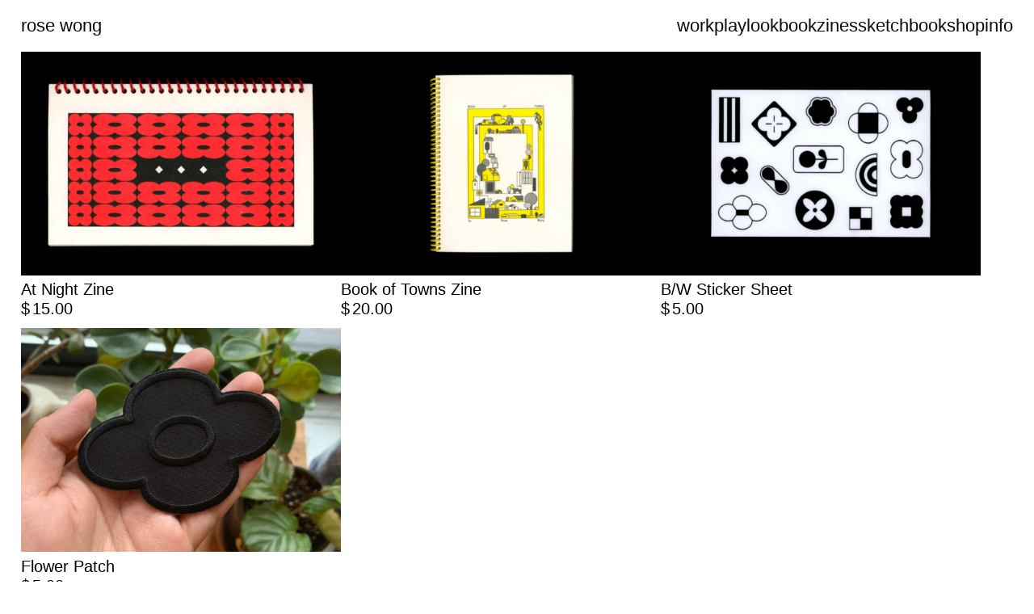

--- FILE ---
content_type: text/html; charset=UTF-8
request_url: https://www.rosewongart.com/shop/
body_size: 33531
content:
<!DOCTYPE html>
<html lang="en-US">
<head>
<meta charset="UTF-8">
<meta name="viewport" content="width=device-width, initial-scale=1.0, minimum-scale=1.0, maximum-scale=5.0, user-scalable=yes, viewport-fit=cover">

<title>rose wong — shop</title>
<meta name='robots' content='max-image-preview:large' />
<script>window._wca = window._wca || [];</script>
<link rel='dns-prefetch' href='//stats.wp.com' />
<link rel="alternate" type="application/rss+xml" title="rose wong &raquo; Products Feed" href="https://www.rosewongart.com/shop/feed/" />
<style id='wp-img-auto-sizes-contain-inline-css' type='text/css'>
img:is([sizes=auto i],[sizes^="auto," i]){contain-intrinsic-size:3000px 1500px}
/*# sourceURL=wp-img-auto-sizes-contain-inline-css */
</style>
<link rel='stylesheet' id='frontend-style-css' href='https://www.rosewongart.com/wp-content/themes/lay/frontend/assets/css/frontend.style.css?ver=9.7.2' type='text/css' media='all' />
<style id='frontend-style-inline-css' type='text/css'>
/* essential styles that need to be in head */
		html{
			overflow-y: scroll;
			/* needs to be min-height: 100% instead of height: 100%. doing height: 100% can cause a bug when doing scroll in jQuery for html,body  */
			min-height: 100%;
			/* prevent anchor font size from changing when rotating iphone to landscape mode */
			/* also: https://stackoverflow.com/questions/49589861/is-there-a-non-hacky-way-to-prevent-pinch-zoom-on-ios-11-3-safari */
			-webkit-text-size-adjust: none;
			/* prevent overflow while loading */
			overflow-x: hidden!important;
		}
		body{
			background-color: white;
			transition: background-color 300ms ease;
			min-height: 100%;
			margin: 0;
			width: 100%;
		}
		/* lay image opacity css */
		#search-results-region img.setsizes{opacity: 0;}#search-results-region img.lay-gif{opacity: 0;}#search-results-region img.lay-image-original{opacity: 0;}#search-results-region img.carousel-img{opacity: 0;}#search-results-region video.video-lazyload{opacity: 0;}#search-results-region img.setsizes.loaded{opacity: 1;}#search-results-region img.loaded-error{opacity: 1;}#search-results-region img.lay-gif.loaded{opacity: 1;}#search-results-region img.lay-image-original.loaded{opacity: 1;}#search-results-region img.carousel-img.loaded{opacity: 1;}#search-results-region video.loaded{opacity: 1;}.col img.setsizes{opacity: 0;}.col img.lay-gif{opacity: 0;}.col img.lay-image-original{opacity: 0;}.col img.carousel-img{opacity: 0;}.col video.video-lazyload{opacity: 0;}.col img.setsizes.loaded{opacity: 1;}.col img.loaded-error{opacity: 1;}.col img.lay-gif.loaded{opacity: 1;}.col img.lay-image-original.loaded{opacity: 1;}.col img.carousel-img.loaded{opacity: 1;}.col video.loaded{opacity: 1;}.project-arrow img.setsizes{opacity: 0;}.project-arrow img.lay-gif{opacity: 0;}.project-arrow img.lay-image-original{opacity: 0;}.project-arrow img.carousel-img{opacity: 0;}.project-arrow video.video-lazyload{opacity: 0;}.project-arrow img.setsizes.loaded{opacity: 1;}.project-arrow img.loaded-error{opacity: 1;}.project-arrow img.lay-gif.loaded{opacity: 1;}.project-arrow img.lay-image-original.loaded{opacity: 1;}.project-arrow img.carousel-img.loaded{opacity: 1;}.project-arrow video.loaded{opacity: 1;}.background-image img.setsizes{opacity: 0;}.background-image img.lay-gif{opacity: 0;}.background-image img.lay-image-original{opacity: 0;}.background-image img.carousel-img{opacity: 0;}.background-image video.video-lazyload{opacity: 0;}.background-image img.setsizes.loaded{opacity: 1;}.background-image img.loaded-error{opacity: 1;}.background-image img.lay-gif.loaded{opacity: 1;}.background-image img.lay-image-original.loaded{opacity: 1;}.background-image img.carousel-img.loaded{opacity: 1;}.background-image video.loaded{opacity: 1;}.background-video img.setsizes{opacity: 0;}.background-video img.lay-gif{opacity: 0;}.background-video img.lay-image-original{opacity: 0;}.background-video img.carousel-img{opacity: 0;}.background-video video.video-lazyload{opacity: 0;}.background-video img.setsizes.loaded{opacity: 1;}.background-video img.loaded-error{opacity: 1;}.background-video img.lay-gif.loaded{opacity: 1;}.background-video img.lay-image-original.loaded{opacity: 1;}.background-video img.carousel-img.loaded{opacity: 1;}.background-video video.loaded{opacity: 1;}
		/* phone menu breakpoint above */
		@media (min-width: 601px){
			
nav.mobile-nav {
  display: none;
}

.lay-mobile-icons-wrap {
  display: none;
  white-space: nowrap;
}

.mobile-title {
  display: none;
}

nav.laynav li {
  display: inline-block;
}

nav.laynav {
  white-space: nowrap;
}

.navbar {
  position: fixed;
  z-index: 10;
  width: 100%;
  transform: translateZ(0);
}

.sitetitle.txt .sitetitle-txt-inner span,
nav.laynav span {
  text-decoration-style: underline;
}

.sitetitle.txt .sitetitle-txt-inner {
  margin-top: 0;
  margin-bottom: 0;
}

nav.laynav {
  z-index: 20;
  line-height: 1;
}
nav.laynav .span-wrap {
  display: inline-block;
}
nav.laynav ul {
  list-style-type: none;
  margin: 0;
  padding: 0;
  font-size: 0;
  display: flex;
}
nav.laynav a {
  text-decoration: none;
}
nav.laynav li {
  vertical-align: top;
}
nav.laynav li:last-child {
  margin-right: 0 !important;
  margin-bottom: 0 !important;
}

.nav-pill {
  position: absolute;
  z-index: -1;
  box-sizing: content-box;
  opacity: 0;
}

.nav-pill.nav-opacity-pill-transition {
  transition: opacity 0.7s ease-in-out;
}

.nav-pill.nav-pill-transition {
  transition: transform 0.7s cubic-bezier(0.93, 0, 0.4, 1.17), width 0.7s cubic-bezier(0.93, 0, 0.4, 1.17), opacity 0.7s ease-in-out;
}

		}
		/* phone menu breakpoint under */
		@media (max-width: 600px){
			
body.mobile-menu-style_1.mobile-menu-has-animation.mobile-menu-animation-possible.animate-mobile-menu nav.mobile-nav {
  transition: transform 300ms cubic-bezier(0.52, 0.16, 0.24, 1);
}

.mobile-title.text {
  line-height: 1 !important;
}

body.mobile-menu-style_1 nav.mobile-nav::-webkit-scrollbar {
  display: none;
}
body.mobile-menu-style_1 nav.mobile-nav {
  scrollbar-width: none;
}
body.mobile-menu-style_1 nav.mobile-nav {
  transform: translateY(-99999px);
  overflow-y: scroll;
  -webkit-overflow-scrolling: touch;
  white-space: normal;
  width: 100%;
  top: 0;
  left: 0;
  bottom: auto;
}
body.mobile-menu-style_1 nav.mobile-nav .current-menu-item {
  opacity: 1;
}
body.mobile-menu-style_1 nav.mobile-nav li {
  display: block;
  margin-right: 0;
  margin-bottom: 0;
  padding: 0;
}
body.mobile-menu-style_1 nav.mobile-nav li a {
  display: block;
  opacity: 1;
  border-bottom-style: solid;
  border-bottom-width: 1px;
  transition: background-color 200ms ease;
  margin: 0;
}
body.mobile-menu-style_1 nav.mobile-nav li a:hover {
  opacity: 1;
}
body.mobile-menu-style_1 nav.mobile-nav li a .span-wrap {
  border-bottom: none;
}
body.mobile-menu-style_1 nav.mobile-nav li a:hover .span-wrap {
  border-bottom: none;
}

body.mobile-menu-style_2.mobile-menu-has-animation.mobile-menu-animation-possible nav.mobile-nav {
  transition: transform 500ms cubic-bezier(0.52, 0.16, 0.24, 1);
}

body.mobile-menu-style_2 .laynav .burger-wrap {
  position: absolute;
  right: 0;
  top: 0;
}
body.mobile-menu-style_2 nav.mobile-nav.active {
  transform: translateX(0);
}
body.mobile-menu-style_2 nav.mobile-nav::-webkit-scrollbar {
  display: none;
}
body.mobile-menu-style_2 nav.mobile-nav {
  scrollbar-width: none;
}
body.mobile-menu-style_2 nav.mobile-nav {
  box-sizing: border-box;
  z-index: 35;
  top: 0;
  height: 100vh;
  overflow-y: scroll;
  -webkit-overflow-scrolling: touch;
  white-space: normal;
  width: 100%;
  transform: translateX(100%);
}
body.mobile-menu-style_2 nav.mobile-nav li a {
  display: block;
  margin: 0;
  box-sizing: border-box;
  width: 100%;
}

body.mobile-menu-style_3.mobile-menu-has-animation.mobile-menu-animation-possible .mobile-nav ul {
  opacity: 0;
  transition: opacity 300ms cubic-bezier(0.52, 0.16, 0.24, 1) 200ms;
}

body.mobile-menu-style_3.mobile-menu-has-animation.mobile-menu-animation-possible.mobile-menu-open .mobile-nav ul {
  opacity: 1;
}

body.mobile-menu-style_3.mobile-menu-has-animation.mobile-menu-animation-possible nav.mobile-nav {
  transition: height 500ms cubic-bezier(0.52, 0.16, 0.24, 1);
}

body.mobile-menu-style_3 nav.mobile-nav.active {
  transform: translateX(0);
}
body.mobile-menu-style_3 nav.mobile-nav::-webkit-scrollbar {
  display: none;
}
body.mobile-menu-style_3 nav.mobile-nav {
  scrollbar-width: none;
}
body.mobile-menu-style_3 nav.mobile-nav {
  width: 100%;
  height: 0;
  box-sizing: border-box;
  z-index: 33;
  overflow-y: scroll;
  -webkit-overflow-scrolling: touch;
  white-space: normal;
  width: 100%;
}
body.mobile-menu-style_3 nav.mobile-nav li a {
  display: block;
  margin: 0;
  box-sizing: border-box;
  width: 100%;
}

body.mobile-menu-style_4.mobile-menu-has-animation.mobile-menu-animation-possible.animate-mobile-menu nav.mobile-nav {
  transition: transform 300ms cubic-bezier(0.52, 0.16, 0.24, 1);
}

body.mobile-menu-style_4 nav.mobile-nav::-webkit-scrollbar {
  display: none;
}
body.mobile-menu-style_4 nav.mobile-nav {
  scrollbar-width: none;
}
body.mobile-menu-style_4 nav.mobile-nav {
  width: 100%;
  height: 0;
  box-sizing: border-box;
  z-index: 29;
  overflow-y: scroll;
  -webkit-overflow-scrolling: touch;
  white-space: normal;
  width: 100%;
}
body.mobile-menu-style_4 nav.mobile-nav li a {
  display: block;
  margin: 0;
  box-sizing: border-box;
  width: 100%;
}

/**
 * Toggle Switch Globals
 *
 * All switches should take on the class `c-hamburger` as well as their
 * variant that will give them unique properties. This class is an overview
 * class that acts as a reset for all versions of the icon.
 */
.mobile-menu-style_1 .burger-wrap,
.mobile-menu-style_3 .burger-wrap,
.mobile-menu-style_4 .burger-wrap {
  z-index: 33;
}

.lay-mobile-icons-wrap {
  z-index: 33;
  top: 0;
  vertical-align: top;
}

.burger-wrap.right {
  padding-left: 10px;
}

.burger-wrap.left {
  padding-right: 10px;
}

.burger-wrap {
  font-size: 0;
  box-sizing: border-box;
  display: inline-block;
  cursor: pointer;
  vertical-align: top;
}

.burger-inner {
  position: relative;
}

.burger-default {
  border-radius: 0;
  overflow: hidden;
  margin: 0;
  padding: 0;
  width: 25px;
  height: 20px;
  font-size: 0;
  -webkit-appearance: none;
  -moz-appearance: none;
  appearance: none;
  box-shadow: none;
  border-radius: none;
  border: none;
  cursor: pointer;
  background-color: transparent;
}

.burger-default:focus {
  outline: none;
}

.burger-default span {
  display: block;
  position: absolute;
  left: 0;
  right: 0;
  background-color: #000;
}

.default .burger-default span {
  height: 2px;
  top: 9px;
}
.default .burger-default span::before,
.default .burger-default span::after {
  height: 2px;
}
.default .burger-default span::before {
  top: -9px;
}
.default .burger-default span::after {
  bottom: -9px;
}

.default_thin .burger-default span {
  height: 1px;
  top: 9px;
}
.default_thin .burger-default span::before,
.default_thin .burger-default span::after {
  height: 1px;
}
.default_thin .burger-default span::before {
  top: -6px;
}
.default_thin .burger-default span::after {
  bottom: -6px;
}

.burger-default span::before,
.burger-default span::after {
  position: absolute;
  display: block;
  left: 0;
  width: 100%;
  background-color: #000;
  content: "";
}

/**
 * Style 2
 *
 * Hamburger to "x" (htx). Takes on a hamburger shape, bars slide
 * down to center and transform into an "x".
 */
.burger-has-animation .burger-default {
  transition: background 0.2s;
}
.burger-has-animation .burger-default span {
  transition: background-color 0.2s 0s;
}
.burger-has-animation .burger-default span::before,
.burger-has-animation .burger-default span::after {
  transition-timing-function: cubic-bezier(0.04, 0.04, 0.12, 0.96);
  transition-duration: 0.2s, 0.2s;
  transition-delay: 0.2s, 0s;
}
.burger-has-animation .burger-default span::before {
  transition-property: top, transform;
  -webkit-transition-property: top, -webkit-transform;
}
.burger-has-animation .burger-default span::after {
  transition-property: bottom, transform;
  -webkit-transition-property: bottom, -webkit-transform;
}
.burger-has-animation .burger-default.active span::before,
.burger-has-animation .burger-default.active span::after {
  transition-delay: 0s, 0.2s;
}

/* active state, i.e. menu open */
.burger-default.active span {
  background-color: transparent !important;
}

.burger-default.active span::before {
  transform: rotate(45deg);
  top: 0;
}

.burger-default.active span::after {
  transform: rotate(-45deg);
  bottom: 0;
}

.mobile-menu-icon {
  z-index: 31;
}

.mobile-menu-icon {
  cursor: pointer;
}

.burger-custom-wrap-close {
  display: none;
}

body.mobile-menu-style_2 .mobile-nav .burger-custom-wrap-close {
  display: inline-block;
}
body.mobile-menu-style_2 .burger-custom-wrap-open {
  display: inline-block;
}

body.mobile-menu-open.mobile-menu-style_3 .burger-custom-wrap-close,
body.mobile-menu-open.mobile-menu-style_4 .burger-custom-wrap-close,
body.mobile-menu-open.mobile-menu-style_1 .burger-custom-wrap-close {
  display: inline-block;
}
body.mobile-menu-open.mobile-menu-style_3 .burger-custom-wrap-open,
body.mobile-menu-open.mobile-menu-style_4 .burger-custom-wrap-open,
body.mobile-menu-open.mobile-menu-style_1 .burger-custom-wrap-open {
  display: none;
}

/**
 * Toggle Switch Globals
 *
 * All switches should take on the class `c-hamburger` as well as their
 * variant that will give them unique properties. This class is an overview
 * class that acts as a reset for all versions of the icon.
 */
body.mobile_menu_bar_not_hidden .lay-mobile-icons-wrap.contains-cart-icon .burger-wrap-new {
  padding-top: 6px;
}

.burger-wrap-new.burger-wrap {
  padding-left: 5px;
  padding-right: 5px;
}

.lay-mobile-icons-wrap.contains-cart-icon.custom-burger .lay-cart-icon-wrap {
  padding-top: 0;
}

.burger-new {
  border-radius: 0;
  overflow: hidden;
  margin: 0;
  padding: 0;
  width: 30px;
  height: 30px;
  font-size: 0;
  -webkit-appearance: none;
  -moz-appearance: none;
  appearance: none;
  box-shadow: none;
  border-radius: none;
  border: none;
  cursor: pointer;
  background-color: transparent;
}

.burger-new:focus {
  outline: none;
}

.burger-new .bread-top,
.burger-new .bread-bottom {
  transform: none;
  z-index: 4;
  position: absolute;
  z-index: 3;
  top: 0;
  left: 0;
  width: 30px;
  height: 30px;
}

.burger-has-animation .bread-top,
.burger-has-animation .bread-bottom {
  transition: transform 0.1806s cubic-bezier(0.04, 0.04, 0.12, 0.96);
}
.burger-has-animation .bread-crust-bottom,
.burger-has-animation .bread-crust-top {
  transition: transform 0.1596s cubic-bezier(0.52, 0.16, 0.52, 0.84) 0.1008s;
}
.burger-has-animation .burger-new.active .bread-top,
.burger-has-animation .burger-new.active .bread-bottom {
  transition: transform 0.3192s cubic-bezier(0.04, 0.04, 0.12, 0.96) 0.1008s;
}
.burger-has-animation .burger-new.active .bread-crust-bottom,
.burger-has-animation .burger-new.active .bread-crust-top {
  transition: transform 0.1806s cubic-bezier(0.04, 0.04, 0.12, 0.96);
}

.burger-new .bread-crust-top,
.burger-new .bread-crust-bottom {
  display: block;
  width: 17px;
  height: 1px;
  background: #000;
  position: absolute;
  left: 7px;
  z-index: 1;
}

.bread-crust-top {
  top: 14px;
  transform: translateY(-3px);
}

.bread-crust-bottom {
  bottom: 14px;
  transform: translateY(3px);
}

.burger-new.active .bread-top {
  transform: rotate(45deg);
}
.burger-new.active .bread-crust-bottom {
  transform: none;
}
.burger-new.active .bread-bottom {
  transform: rotate(-45deg);
}
.burger-new.active .bread-crust-top {
  transform: none;
}

body.mobile-menu-pill_menu_style .burger-wrap,
body.mobile-menu-pill_menu_style .mobile-menu-close-custom {
  display: none;
}
body.mobile-menu-pill_menu_style nav.mobile-nav {
  z-index: 35;
  line-height: 1;
  white-space: nowrap;
}

.mobile-menu-style-pill_menu_style ul {
  display: flex;
}

.mobile-menu-pill {
  position: absolute;
  z-index: -1;
  box-sizing: content-box;
  opacity: 0;
}

.mobile-menu-pill.mobile-menu-opacity-pill-transition {
  transition: opacity 0.7s ease-in-out;
}

.mobile-menu-pill.mobile-menu-pill-transition {
  transition: transform 0.7s cubic-bezier(0.93, 0, 0.4, 1.17), width 0.7s cubic-bezier(0.93, 0, 0.4, 1.17), opacity 0.7s ease-in-out;
}

.lay-fixed-header-hide-on-phone {
  display: none;
}

.tagline {
  display: none;
}

.title a,
.title {
  opacity: 1;
}

.sitetitle {
  display: none;
}

.navbar {
  display: block;
  top: 0;
  left: 0;
  bottom: auto;
  right: auto;
  width: 100%;
  z-index: 30;
  border-bottom-style: solid;
  border-bottom-width: 1px;
}

.mobile-title.image {
  font-size: 0;
}

.mobile-title.text {
  line-height: 1;
  display: inline-flex;
}
.mobile-title.text > span {
  align-self: center;
}

.mobile-title {
  z-index: 31;
  display: inline-block;
  box-sizing: border-box;
}
.mobile-title img {
  box-sizing: border-box;
  height: 100%;
}

nav.primary,
nav.second_menu,
nav.third_menu,
nav.fourth_menu {
  display: none;
}

body.mobile-menu-style_desktop_menu .burger-wrap,
body.mobile-menu-style_desktop_menu .mobile-menu-close-custom {
  display: none;
}
body.mobile-menu-style_desktop_menu nav.mobile-nav {
  z-index: 35;
  line-height: 1;
  white-space: nowrap;
}
body.mobile-menu-style_desktop_menu nav.mobile-nav li {
  vertical-align: top;
}
body.mobile-menu-style_desktop_menu nav.mobile-nav li:last-child {
  margin-right: 0 !important;
  margin-bottom: 0 !important;
}
body.mobile-menu-style_desktop_menu nav.mobile-nav ul {
  list-style-type: none;
  margin: 0;
  padding: 0;
  font-size: 0;
}
body.mobile-menu-style_desktop_menu nav.mobile-nav a {
  text-decoration: none;
}
body.mobile-menu-style_desktop_menu nav.mobile-nav span {
  border-bottom-style: solid;
  border-bottom-width: 0;
}

.mobile_sitetitle_fade_out_when_scrolling_down {
  transition: all ease-in-out 300ms;
}

.mobile_sitetitle_move_away_when_scrolling_down {
  transition: all ease-in-out 300ms;
}

.mobile_menu_fade_out_when_scrolling_down {
  transition: all ease-in-out 300ms;
}

.mobile_menu_move_away_when_scrolling_down {
  transition: all ease-in-out 300ms;
}

.mobile_menubar_move_away_when_scrolling_down {
  transition: all ease-in-out 300ms;
}

.mobile_menubar_fade_out_when_scrolling_down {
  transition: all ease-in-out 300ms;
}

.mobile_menuicons_fade_out_when_scrolling_down {
  transition: all ease-in-out 300ms;
}

.mobile_menuicons_move_away_when_scrolling_down {
  transition: all ease-in-out 300ms;
}

body.lay-hide-phone-menu .mobile_sitetitle_fade_out_when_scrolling_down {
  opacity: 0;
  pointer-events: none;
}
body.lay-hide-phone-menu .mobile_menu_fade_out_when_scrolling_down {
  opacity: 0;
  pointer-events: none;
}
body.lay-hide-phone-menu .mobile_menubar_move_away_when_scrolling_down {
  transform: translateY(-100%);
}
body.lay-hide-phone-menu .mobile_menubar_fade_out_when_scrolling_down {
  opacity: 0 !important;
  pointer-events: none;
}
body.lay-hide-phone-menu .mobile_menuicons_fade_out_when_scrolling_down {
  opacity: 0 !important;
  pointer-events: none;
}
body.lay-hide-phone-menu .mobile_menuicons_move_away_when_scrolling_down {
  transform: translateY(-100%);
}

nav.laynav {
  z-index: 20;
  line-height: 1;
}
nav.laynav .span-wrap {
  display: inline-block;
}
nav.laynav ul {
  list-style-type: none;
  margin: 0;
  padding: 0;
  font-size: 0;
}
nav.laynav a {
  text-decoration: none;
}
nav.laynav li {
  vertical-align: top;
}
nav.laynav li:last-child {
  margin-right: 0 !important;
  margin-bottom: 0 !important;
}

		}
		/* lay media query styles */
		@media (min-width: 601px){
			
.column-wrap._100vh,
.column-wrap.rowcustomheight {
  display: flex;
}

#custom-phone-grid {
  display: none;
}

#footer-custom-phone-grid {
  display: none;
}

.cover-region-phone {
  display: none;
}

.row._100vh,
.row._100vh.empty {
  min-height: 100vh;
  min-height: 100svh;
}
.row._100vh .row-inner,
.row._100vh .column-wrap,
.row._100vh.empty .row-inner,
.row._100vh.empty .column-wrap {
  min-height: 100vh;
  min-height: 100svh;
}

.col.align-top {
  align-self: start;
}

.col.align-onethird {
  align-self: start;
}

.col.align-middle {
  align-self: center;
}

.col.align-twothirds {
  align-self: end;
}

.col.align-bottom {
  align-self: end;
}

.cover-region {
  position: sticky;
  z-index: 1;
  top: 0;
  left: 0;
  width: 100%;
  height: 100vh;
  height: 100svh;
}

.lay-sitewide-background-video-mobile {
  display: none;
}

.cover-down-arrow-desktop {
  display: block;
}

.cover-down-arrow-phone {
  display: none;
}

.col.type-vl.absolute-position {
  position: absolute !important;
  margin-left: 0 !important;
  z-index: 1;
}

/* 

100VH rows 

*/
.column-wrap._100vh > .col.absolute-position:not(.lay-sticky) {
  position: absolute !important;
  margin-left: 0 !important;
}

.column-wrap._100vh > .col.absolute-position.align-top:not(.lay-sticky) {
  top: 0;
}

.column-wrap._100vh > .col.absolute-position.align-bottom:not(.lay-sticky) {
  bottom: 0;
}

._100vh:not(.stack-element) > .type-html {
  position: absolute !important;
  margin-left: 0 !important;
  z-index: 1;
}

._100vh:not(.stack-element) > .type-html.align-top {
  top: 0;
}

._100vh:not(.stack-element) > .type-html.align-middle {
  top: 50%;
  transform: translateY(-50%);
}

._100vh:not(.stack-element) > .type-html.align-bottom {
  bottom: 0;
}

/* 

CUSTOM ROW HEIGHT 

*/
.column-wrap.rowcustomheight > .col.absolute-position:not(.lay-sticky) {
  position: absolute !important;
  margin-left: 0 !important;
  z-index: 1;
}

.rowcustomheight:not(.stack-element) > .type-html {
  position: absolute !important;
  margin-left: 0 !important;
  z-index: 1;
}

.rowcustomheight:not(.stack-element) > .type-html.align-top {
  top: 0;
}

.rowcustomheight:not(.stack-element) > .type-html.align-middle {
  top: 50%;
  transform: translateY(-50%);
}

.rowcustomheight:not(.stack-element) > .type-html.align-bottom {
  bottom: 0;
}

.lay-slide-from-top {
  top: 0;
  left: 0;
  right: 0;
  transform: translateY(-100.1%);
}

body.do-page-overlay-transition .lay-slide-from-top {
  transition: transform 500ms cubic-bezier(0.075, 0.82, 0.165, 1);
}

.lay-slide-from-left {
  top: 0;
  left: 0;
  bottom: 0;
  transform: translateX(-100.1%);
}

body.do-page-overlay-transition .lay-slide-from-left {
  transition: transform 500ms cubic-bezier(0.075, 0.82, 0.165, 1);
}

.lay-slide-from-right {
  top: 0;
  right: 0;
  transform: translateX(100.1%);
}

body.do-page-overlay-transition .lay-slide-from-right {
  transition: transform 500ms cubic-bezier(0.075, 0.82, 0.165, 1);
}

.lay-slide-from-bottom {
  left: 0;
  right: 0;
  bottom: 0;
  transform: translateY(100.1%);
}

body.do-page-overlay-transition .lay-slide-from-bottom {
  transition: transform 500ms cubic-bezier(0.075, 0.82, 0.165, 1);
}

.lay-fade {
  opacity: 0;
  top: 0;
  left: 0;
  right: 0;
  transform: translateY(-100.1%);
}

.lay-none {
  transform: translate(0, 0);
  top: 0;
  left: 0;
  pointer-events: none;
  opacity: 0;
}
.lay-none .row .col {
  pointer-events: none;
}

.lay-none-right {
  transform: translate(0, 0);
  top: 0;
  right: 0;
  pointer-events: none;
  opacity: 0;
}
.lay-none-right .row .col {
  pointer-events: none;
}

.lay-none-left {
  transform: translate(0, 0);
  top: 0;
  left: 0;
  pointer-events: none;
  opacity: 0;
}
.lay-none-left .row .col {
  pointer-events: none;
}

.lay-none-bottom {
  transform: translate(0, 0);
  bottom: 0;
  left: 0;
  right: 0;
  pointer-events: none;
  opacity: 0;
}
.lay-none-bottom .row .col {
  pointer-events: none;
}

.lay-none-top {
  transform: translate(0, 0);
  top: 0;
  left: 0;
  right: 0;
  pointer-events: none;
  opacity: 0;
}
.lay-none-top .row .col {
  pointer-events: none;
}

.lay-show-overlay.lay-slide-from-top {
  transform: translateY(0);
}

.lay-show-overlay.lay-slide-from-left {
  transform: translateX(0);
}

.lay-show-overlay.lay-slide-from-right {
  transform: translateX(0);
}

.lay-show-overlay.lay-slide-from-bottom {
  transform: translateY(0);
}

.lay-show-overlay.lay-fade {
  transform: translateY(0);
  animation: 350ms forwards overlayfadein;
  opacity: 1;
}

.lay-show-overlay.lay-fadeout {
  animation: 350ms forwards overlayfadeout;
}

.lay-show-overlay.lay-none,
.lay-show-overlay.lay-none-right,
.lay-show-overlay.lay-none-left,
.lay-show-overlay.lay-none-top,
.lay-show-overlay.lay-none-bottom {
  pointer-events: auto;
  opacity: 1;
}
.lay-show-overlay.lay-none .row .col,
.lay-show-overlay.lay-none-right .row .col,
.lay-show-overlay.lay-none-left .row .col,
.lay-show-overlay.lay-none-top .row .col,
.lay-show-overlay.lay-none-bottom .row .col {
  pointer-events: auto;
}

@keyframes overlayfadein {
  0% {
    opacity: 0;
  }
  100% {
    opacity: 1;
  }
}
@keyframes overlayfadeout {
  0% {
    opacity: 1;
  }
  100% {
    opacity: 0;
  }
}

			
.lay-woocommerce-headline {
  font-family: HelveticaNeue, Helvetica, sans-serif, -apple-system;
  margin-top: 0;
  font-size: 25px !important;
  letter-spacing: 0.02em;
  font-weight: 800;
  display: none;
}

html body.woocommerce-account #lay-woocommerce table.my_account_orders td:last-child {
  text-align: left !important;
}

.woocommerce #main .summary {
  font-size: 18px !important;
  letter-spacing: 0.02em;
  color: black !important;
  font-weight: 100 !important;
  line-height: 1.2 !important;
  font-family: HelveticaNeue, Helvetica, sans-serif, -apple-system !important;
}
.woocommerce #main .summary p {
  font-size: 18px !important;
  letter-spacing: 0.02em;
  color: black !important;
  font-weight: 100 !important;
  line-height: 1.2 !important;
  font-family: HelveticaNeue, Helvetica, sans-serif, -apple-system !important;
}

body.woocommerce-page .lay-content {
  min-height: 0 !important;
}

.woocommerce #main p {
  font-size: 15px;
}

.product-overview {
  margin: 0 20px;
}

body.privacy-policy #main {
  max-width: 1024px;
  width: 100%;
  margin-left: auto;
  margin-right: auto;
}

.lay-cart-icon-wrap {
  display: none;
}

.summary {
  padding-left: 20px;
}

/**
 * woocommerce-layout.scss
 * Applies layout to the default WooCommerce frontend design
 */
/**
 * Imports
 */
/**
 * Deprecated
 * Fallback for bourbon equivalent
 */
/**
 * Deprecated
 * Vendor prefix no longer required.
 */
/**
 * Deprecated
 * Vendor prefix no longer required.
 */
/**
 * Deprecated
 * Vendor prefix no longer required.
 */
/**
 * Deprecated
 * Vendor prefix no longer required.
 */
/**
 * Deprecated
 * Vendor prefix no longer required.
 */
/**
 * Deprecated
 * Vendor prefix no longer required.
 */
/**
 * Deprecated
 * Vendor prefix no longer required.
 */
/**
 * Deprecated
 * Vendor prefix no longer required.
 */
/**
 * Deprecated
 * Vendor prefix no longer required.
 */
/**
 * Deprecated
 * Vendor prefix no longer required.
 */
/**
 * Deprecated
 * Vendor prefix no longer required.
 */
/**
 * Deprecated
 * Use bourbon mixin instead `@include transform(scale(1.5));`
 */
/**
 * Deprecated
 * Use bourbon mixin instead `@include box-sizing(border-box);`
 */
/**
 * Objects
 */
/**
 * WooCommerce CSS Variables
 */
/**
 * Styling begins
 */
.woocommerce, .woocommerce-page {
  /**
   * General layout styles
   */
  /**
   * Product page
   */
  /**
   * Product loops
   */
  /**
   * Cart page
   */
  /**
   * Cart sidebar
   */
  /**
   * Forms
   */
  /**
   * oEmbeds
   */
}
.woocommerce .col2-set, .woocommerce-page .col2-set {
  *zoom: 1;
  width: 100%;
}
.woocommerce .col2-set::before, .woocommerce .col2-set::after, .woocommerce-page .col2-set::before, .woocommerce-page .col2-set::after {
  content: " ";
  display: table;
}
.woocommerce .col2-set::after, .woocommerce-page .col2-set::after {
  clear: both;
}
.woocommerce .col2-set .col-1, .woocommerce-page .col2-set .col-1 {
  float: left;
  width: 48%;
}
.woocommerce .col2-set .col-2, .woocommerce-page .col2-set .col-2 {
  float: right;
  width: 48%;
}
.woocommerce div.product div.images,
.woocommerce #content div.product div.images, .woocommerce-page div.product div.images,
.woocommerce-page #content div.product div.images {
  display: inline-block;
  width: 48%;
  max-width: 500px;
  vertical-align: top;
}
.woocommerce div.product div.thumbnails,
.woocommerce #content div.product div.thumbnails, .woocommerce-page div.product div.thumbnails,
.woocommerce-page #content div.product div.thumbnails {
  *zoom: 1;
}
.woocommerce div.product div.thumbnails::before, .woocommerce div.product div.thumbnails::after,
.woocommerce #content div.product div.thumbnails::before,
.woocommerce #content div.product div.thumbnails::after, .woocommerce-page div.product div.thumbnails::before, .woocommerce-page div.product div.thumbnails::after,
.woocommerce-page #content div.product div.thumbnails::before,
.woocommerce-page #content div.product div.thumbnails::after {
  content: " ";
  display: table;
}
.woocommerce div.product div.thumbnails::after,
.woocommerce #content div.product div.thumbnails::after, .woocommerce-page div.product div.thumbnails::after,
.woocommerce-page #content div.product div.thumbnails::after {
  clear: both;
}
.woocommerce div.product div.thumbnails.columns-1 a,
.woocommerce #content div.product div.thumbnails.columns-1 a, .woocommerce-page div.product div.thumbnails.columns-1 a,
.woocommerce-page #content div.product div.thumbnails.columns-1 a {
  width: 100%;
  margin-right: 0;
  float: none;
}
.woocommerce div.product div.thumbnails.columns-2 a,
.woocommerce #content div.product div.thumbnails.columns-2 a, .woocommerce-page div.product div.thumbnails.columns-2 a,
.woocommerce-page #content div.product div.thumbnails.columns-2 a {
  width: 48%;
}
.woocommerce div.product div.thumbnails.columns-4 a,
.woocommerce #content div.product div.thumbnails.columns-4 a, .woocommerce-page div.product div.thumbnails.columns-4 a,
.woocommerce-page #content div.product div.thumbnails.columns-4 a {
  width: 22.15%;
}
.woocommerce div.product div.thumbnails.columns-5 a,
.woocommerce #content div.product div.thumbnails.columns-5 a, .woocommerce-page div.product div.thumbnails.columns-5 a,
.woocommerce-page #content div.product div.thumbnails.columns-5 a {
  width: 16.9%;
}
.woocommerce div.product .woocommerce-tabs,
.woocommerce #content div.product .woocommerce-tabs, .woocommerce-page div.product .woocommerce-tabs,
.woocommerce-page #content div.product .woocommerce-tabs {
  clear: both;
}
.woocommerce div.product .woocommerce-tabs ul.tabs,
.woocommerce #content div.product .woocommerce-tabs ul.tabs, .woocommerce-page div.product .woocommerce-tabs ul.tabs,
.woocommerce-page #content div.product .woocommerce-tabs ul.tabs {
  *zoom: 1;
}
.woocommerce div.product .woocommerce-tabs ul.tabs::before, .woocommerce div.product .woocommerce-tabs ul.tabs::after,
.woocommerce #content div.product .woocommerce-tabs ul.tabs::before,
.woocommerce #content div.product .woocommerce-tabs ul.tabs::after, .woocommerce-page div.product .woocommerce-tabs ul.tabs::before, .woocommerce-page div.product .woocommerce-tabs ul.tabs::after,
.woocommerce-page #content div.product .woocommerce-tabs ul.tabs::before,
.woocommerce-page #content div.product .woocommerce-tabs ul.tabs::after {
  content: " ";
  display: table;
}
.woocommerce div.product .woocommerce-tabs ul.tabs::after,
.woocommerce #content div.product .woocommerce-tabs ul.tabs::after, .woocommerce-page div.product .woocommerce-tabs ul.tabs::after,
.woocommerce-page #content div.product .woocommerce-tabs ul.tabs::after {
  clear: both;
}
.woocommerce div.product .woocommerce-tabs ul.tabs li,
.woocommerce #content div.product .woocommerce-tabs ul.tabs li, .woocommerce-page div.product .woocommerce-tabs ul.tabs li,
.woocommerce-page #content div.product .woocommerce-tabs ul.tabs li {
  display: inline-block;
}
.woocommerce div.product #reviews .comment,
.woocommerce #content div.product #reviews .comment, .woocommerce-page div.product #reviews .comment,
.woocommerce-page #content div.product #reviews .comment {
  *zoom: 1;
}
.woocommerce div.product #reviews .comment::before, .woocommerce div.product #reviews .comment::after,
.woocommerce #content div.product #reviews .comment::before,
.woocommerce #content div.product #reviews .comment::after, .woocommerce-page div.product #reviews .comment::before, .woocommerce-page div.product #reviews .comment::after,
.woocommerce-page #content div.product #reviews .comment::before,
.woocommerce-page #content div.product #reviews .comment::after {
  content: " ";
  display: table;
}
.woocommerce div.product #reviews .comment::after,
.woocommerce #content div.product #reviews .comment::after, .woocommerce-page div.product #reviews .comment::after,
.woocommerce-page #content div.product #reviews .comment::after {
  clear: both;
}
.woocommerce div.product #reviews .comment img,
.woocommerce #content div.product #reviews .comment img, .woocommerce-page div.product #reviews .comment img,
.woocommerce-page #content div.product #reviews .comment img {
  float: right;
  height: auto;
}
.woocommerce ul.products li.product, .woocommerce-page ul.products li.product {
  padding: 0;
  position: relative;
}
.woocommerce ul.products.columns-1 li.product, .woocommerce-page ul.products.columns-1 li.product {
  width: 100%;
  margin-right: 0;
}
.woocommerce ul.products.columns-2 li.product, .woocommerce-page ul.products.columns-2 li.product {
  width: 48%;
}
.woocommerce ul.products.columns-3 li.product, .woocommerce-page ul.products.columns-3 li.product {
  width: 30.75%;
}
.woocommerce ul.products.columns-5 li.product, .woocommerce-page ul.products.columns-5 li.product {
  width: 16.95%;
}
.woocommerce ul.products.columns-6 li.product, .woocommerce-page ul.products.columns-6 li.product {
  width: 13.5%;
}
.woocommerce.columns-1 ul.products li.product, .woocommerce-page.columns-1 ul.products li.product {
  width: 100%;
  margin-right: 0;
}
.woocommerce.columns-2 ul.products li.product, .woocommerce-page.columns-2 ul.products li.product {
  width: 48%;
}
.woocommerce.columns-3 ul.products li.product, .woocommerce-page.columns-3 ul.products li.product {
  width: 30.75%;
}
.woocommerce.columns-5 ul.products li.product, .woocommerce-page.columns-5 ul.products li.product {
  width: 16.95%;
}
.woocommerce.columns-6 ul.products li.product, .woocommerce-page.columns-6 ul.products li.product {
  width: 13.5%;
}
.woocommerce .woocommerce-result-count, .woocommerce-page .woocommerce-result-count {
  float: left;
}
.woocommerce .woocommerce-ordering, .woocommerce-page .woocommerce-ordering {
  float: right;
}
.woocommerce .woocommerce-pagination ul.page-numbers, .woocommerce-page .woocommerce-pagination ul.page-numbers {
  *zoom: 1;
}
.woocommerce .woocommerce-pagination ul.page-numbers::before, .woocommerce .woocommerce-pagination ul.page-numbers::after, .woocommerce-page .woocommerce-pagination ul.page-numbers::before, .woocommerce-page .woocommerce-pagination ul.page-numbers::after {
  content: " ";
  display: table;
}
.woocommerce .woocommerce-pagination ul.page-numbers::after, .woocommerce-page .woocommerce-pagination ul.page-numbers::after {
  clear: both;
}
.woocommerce .woocommerce-pagination ul.page-numbers li, .woocommerce-page .woocommerce-pagination ul.page-numbers li {
  display: inline-block;
}
.woocommerce table.cart img,
.woocommerce #content table.cart img, .woocommerce-page table.cart img,
.woocommerce-page #content table.cart img {
  height: auto;
}
.woocommerce table.cart td.actions,
.woocommerce #content table.cart td.actions, .woocommerce-page table.cart td.actions,
.woocommerce-page #content table.cart td.actions {
  text-align: right;
}
.woocommerce table.cart td.actions .input-text,
.woocommerce #content table.cart td.actions .input-text, .woocommerce-page table.cart td.actions .input-text,
.woocommerce-page #content table.cart td.actions .input-text {
  width: 80px;
}
.woocommerce table.cart td.actions .coupon,
.woocommerce #content table.cart td.actions .coupon, .woocommerce-page table.cart td.actions .coupon,
.woocommerce-page #content table.cart td.actions .coupon {
  float: left;
}
.woocommerce table.cart td.actions .coupon label,
.woocommerce #content table.cart td.actions .coupon label, .woocommerce-page table.cart td.actions .coupon label,
.woocommerce-page #content table.cart td.actions .coupon label {
  display: none;
}
.woocommerce .cart-collaterals, .woocommerce-page .cart-collaterals {
  *zoom: 1;
  width: 100%;
}
.woocommerce .cart-collaterals::before, .woocommerce .cart-collaterals::after, .woocommerce-page .cart-collaterals::before, .woocommerce-page .cart-collaterals::after {
  content: " ";
  display: table;
}
.woocommerce .cart-collaterals::after, .woocommerce-page .cart-collaterals::after {
  clear: both;
}
.woocommerce .cart-collaterals .related, .woocommerce-page .cart-collaterals .related {
  width: 30.75%;
  float: left;
}
.woocommerce .cart-collaterals .cross-sells, .woocommerce-page .cart-collaterals .cross-sells {
  width: 48%;
  float: left;
}
.woocommerce .cart-collaterals .cross-sells ul.products, .woocommerce-page .cart-collaterals .cross-sells ul.products {
  float: none;
}
.woocommerce .cart-collaterals .cross-sells ul.products li, .woocommerce-page .cart-collaterals .cross-sells ul.products li {
  width: 48%;
}
.woocommerce .cart-collaterals .shipping_calculator, .woocommerce-page .cart-collaterals .shipping_calculator {
  width: 48%;
  *zoom: 1;
  clear: right;
  float: right;
}
.woocommerce .cart-collaterals .shipping_calculator::before, .woocommerce .cart-collaterals .shipping_calculator::after, .woocommerce-page .cart-collaterals .shipping_calculator::before, .woocommerce-page .cart-collaterals .shipping_calculator::after {
  content: " ";
  display: table;
}
.woocommerce .cart-collaterals .shipping_calculator::after, .woocommerce-page .cart-collaterals .shipping_calculator::after {
  clear: both;
}
.woocommerce .cart-collaterals .shipping_calculator .col2-set .col-1,
.woocommerce .cart-collaterals .shipping_calculator .col2-set .col-2, .woocommerce-page .cart-collaterals .shipping_calculator .col2-set .col-1,
.woocommerce-page .cart-collaterals .shipping_calculator .col2-set .col-2 {
  width: 47%;
}
.woocommerce ul.cart_list li,
.woocommerce ul.product_list_widget li, .woocommerce-page ul.cart_list li,
.woocommerce-page ul.product_list_widget li {
  *zoom: 1;
}
.woocommerce ul.cart_list li::before, .woocommerce ul.cart_list li::after,
.woocommerce ul.product_list_widget li::before,
.woocommerce ul.product_list_widget li::after, .woocommerce-page ul.cart_list li::before, .woocommerce-page ul.cart_list li::after,
.woocommerce-page ul.product_list_widget li::before,
.woocommerce-page ul.product_list_widget li::after {
  content: " ";
  display: table;
}
.woocommerce ul.cart_list li::after,
.woocommerce ul.product_list_widget li::after, .woocommerce-page ul.cart_list li::after,
.woocommerce-page ul.product_list_widget li::after {
  clear: both;
}
.woocommerce ul.cart_list li img,
.woocommerce ul.product_list_widget li img, .woocommerce-page ul.cart_list li img,
.woocommerce-page ul.product_list_widget li img {
  float: right;
  height: auto;
}
.woocommerce form .form-row, .woocommerce-page form .form-row {
  *zoom: 1;
}
.woocommerce form .form-row::before, .woocommerce form .form-row::after, .woocommerce-page form .form-row::before, .woocommerce-page form .form-row::after {
  content: " ";
  display: table;
}
.woocommerce form .form-row::after, .woocommerce-page form .form-row::after {
  clear: both;
}
.woocommerce form .form-row label, .woocommerce-page form .form-row label {
  display: block;
}
.woocommerce form .form-row label.checkbox, .woocommerce-page form .form-row label.checkbox {
  display: inline;
}
.woocommerce form .form-row select, .woocommerce-page form .form-row select {
  width: 100%;
}
.woocommerce form .form-row .input-text, .woocommerce-page form .form-row .input-text {
  box-sizing: border-box;
  width: 100%;
}
.woocommerce form .form-row-first,
.woocommerce form .form-row-last, .woocommerce-page form .form-row-first,
.woocommerce-page form .form-row-last {
  width: 47%;
  overflow: visible;
}
.woocommerce form .form-row-first, .woocommerce-page form .form-row-first {
  float: left;
  /*rtl:raw:
  float: right;
  */
}
.woocommerce form .form-row-last, .woocommerce-page form .form-row-last {
  float: right;
}
.woocommerce form .form-row-wide, .woocommerce-page form .form-row-wide {
  clear: both;
}
.woocommerce .woocommerce-billing-fields,
.woocommerce .woocommerce-shipping-fields, .woocommerce-page .woocommerce-billing-fields,
.woocommerce-page .woocommerce-shipping-fields {
  *zoom: 1;
}
.woocommerce .woocommerce-billing-fields::before, .woocommerce .woocommerce-billing-fields::after,
.woocommerce .woocommerce-shipping-fields::before,
.woocommerce .woocommerce-shipping-fields::after, .woocommerce-page .woocommerce-billing-fields::before, .woocommerce-page .woocommerce-billing-fields::after,
.woocommerce-page .woocommerce-shipping-fields::before,
.woocommerce-page .woocommerce-shipping-fields::after {
  content: " ";
  display: table;
}
.woocommerce .woocommerce-billing-fields::after,
.woocommerce .woocommerce-shipping-fields::after, .woocommerce-page .woocommerce-billing-fields::after,
.woocommerce-page .woocommerce-shipping-fields::after {
  clear: both;
}
.woocommerce .woocommerce-terms-and-conditions, .woocommerce-page .woocommerce-terms-and-conditions {
  margin-bottom: 1.618em;
  padding: 1.618em;
}
.woocommerce .woocommerce-oembed, .woocommerce-page .woocommerce-oembed {
  position: relative;
}

.woocommerce-account .woocommerce-MyAccount-navigation {
  float: left;
  width: 30%;
}
.woocommerce-account .woocommerce-MyAccount-content {
  float: right;
  width: 68%;
}

/**
 * RTL styles.
 */
.rtl .woocommerce .col2-set .col-1, .rtl .woocommerce-page .col2-set .col-1 {
  float: right;
}
.rtl .woocommerce .col2-set .col-2, .rtl .woocommerce-page .col2-set .col-2 {
  float: left;
}

.lay-woocommerce-gallery {
  min-height: 1px;
}

body.single-product .lay-woocommerce-gallery.swiper-container {
  position: relative;
  --swiper-navigation-size: 30px;
  --swiper-theme-color: black;
}
body.single-product .lay-woocommerce-sticky .summary {
  position: sticky;
}
body.single-product #lay-woocommerce .summary {
  float: left;
}
body.single-product .lay-woocommerce-gallery {
  float: left;
}
body.single-product .lay-woocommerce-gallery img {
  width: 100%;
}
body.single-product .lay-woocommerce-single-product-wrap:after {
  content: "";
  display: table;
  clear: both;
}

.variations > div {
  margin-bottom: 20px;
}

.lay-woocommerce-single-product-wrap {
  width: 100%;
  max-width: 1920px;
  margin-left: auto;
  margin-right: auto;
}

.lay-woocommerce-gallery-thumbnail:last-child {
  margin-bottom: 0;
}

body.single-product #lay-woocommerce .lay-woocommerce-single-product-wrap.one_image_per_row .lay-woocommerce-gallery {
  width: 48.9%;
  display: inline-block;
}
body.single-product #lay-woocommerce .lay-woocommerce-single-product-wrap.one_image_per_row .lay-woocommerce-gallery div {
  width: 100%;
  display: block;
  margin-bottom: 2vw;
}
body.single-product #lay-woocommerce .lay-woocommerce-single-product-wrap.one_image_per_row .lay-woocommerce-gallery div:last-child {
  margin-bottom: 0;
}
body.single-product #lay-woocommerce .lay-woocommerce-single-product-wrap.one_image_per_row .lay-woocommerce-gallery .swiper-wrapper {
  margin-bottom: 0 !important;
}
body.single-product #lay-woocommerce .lay-woocommerce-single-product-wrap.one_image_per_row .lay-woocommerce-gallery .lay-woocommerce-gallery.swiper-container {
  position: relative;
}
body.single-product #lay-woocommerce .lay-woocommerce-single-product-wrap.one_image_per_row .lay-woocommerce-gallery .lay-woocommerce-gallery.swiper-container .swiper-pagination {
  display: none !important;
}
body.single-product #lay-woocommerce .lay-woocommerce-single-product-wrap.one_image_per_row .lay-woocommerce-gallery .lay-woocommerce-gallery.swiper-container .swiper-wrapper {
  display: block !important;
}
body.single-product #lay-woocommerce .lay-woocommerce-single-product-wrap.one_image_per_row .lay-woocommerce-gallery .swiper-pagination {
  display: none;
}

body.single-product #lay-woocommerce .lay-woocommerce-single-product-wrap.two_images_per_row .swiper-wrapper {
  margin-bottom: 0 !important;
}
body.single-product #lay-woocommerce .lay-woocommerce-single-product-wrap.two_images_per_row .lay-woocommerce-gallery.swiper-container {
  position: relative;
}
body.single-product #lay-woocommerce .lay-woocommerce-single-product-wrap.two_images_per_row .lay-woocommerce-gallery.swiper-container .swiper-pagination {
  display: none !important;
}
body.single-product #lay-woocommerce .lay-woocommerce-single-product-wrap.two_images_per_row .swiper-pagination {
  display: none;
}

@media (min-width: 1025px) {
  .summary {
    width: 450px;
  }
  .summary > * {
    max-width: 450px;
  }
  body.single-product #lay-woocommerce .lay-woocommerce-single-product-wrap.two_images_per_row .lay-woocommerce-gallery {
    width: 62vw;
    max-width: calc(100% - 450px);
    display: inline-block;
  }
  body.single-product #lay-woocommerce .lay-woocommerce-single-product-wrap.two_images_per_row .lay-woocommerce-gallery .swiper-slide {
    width: calc(50% - 1vw);
    display: inline-block;
  }
  body.single-product #lay-woocommerce .lay-woocommerce-single-product-wrap.two_images_per_row .lay-woocommerce-gallery .swiper-wrapper {
    display: flex !important;
    gap: 2vw;
    flex-wrap: wrap;
  }
  body.single-product #lay-woocommerce .lay-woocommerce-single-product-wrap.two_images_per_row .lay-woocommerce-gallery .swiper-slide {
    flex-shrink: 0;
  }
}
@media (max-width: 1024px) {
  .summary {
    width: 50%;
  }
  body.single-product #lay-woocommerce .lay-woocommerce-single-product-wrap.two_images_per_row .lay-woocommerce-gallery {
    width: 48.9%;
    display: inline-block;
  }
  body.single-product #lay-woocommerce .lay-woocommerce-single-product-wrap.two_images_per_row .lay-woocommerce-gallery .swiper-wrapper {
    display: block !important;
  }
  body.single-product #lay-woocommerce .lay-woocommerce-single-product-wrap.two_images_per_row .lay-woocommerce-gallery .swiper-slide {
    width: 100%;
    display: block;
    margin-bottom: 2vw;
  }
  body.single-product #lay-woocommerce .lay-woocommerce-single-product-wrap.two_images_per_row .lay-woocommerce-gallery .swiper-slide:last-child {
    margin-bottom: 0;
  }
  body.single-product #lay-woocommerce .lay-woocommerce-single-product-wrap.two_images_per_row .lay-woocommerce-gallery .swiper-slide:last-child {
    margin-bottom: 0;
  }
}
.lay-woocommerce-single-product-wrap.carousel_with_thumbnails {
  opacity: 0;
  transition: opacity 0.3s ease-in-out 0.2s;
}
.lay-woocommerce-single-product-wrap.carousel_with_thumbnails .lay-product-button-next,
.lay-woocommerce-single-product-wrap.carousel_with_thumbnails .lay-product-button-prev {
  display: block;
}
.lay-woocommerce-single-product-wrap.carousel_with_thumbnails .lay-product-button-next,
.lay-woocommerce-single-product-wrap.carousel_with_thumbnails .lay-product-button-prev {
  opacity: 0;
  transition: opacity 0.1s ease-in-out;
}
.lay-woocommerce-single-product-wrap.carousel_with_thumbnails .swiper-pagination {
  justify-content: center;
  opacity: 0;
  transition: opacity 0.1s ease-in-out;
}

.swiper-initialized.lay-woocommerce-single-product-wrap.carousel_with_thumbnails {
  opacity: 1;
}

body.single-product #lay-woocommerce .lay-woocommerce-single-product-wrap.carousel_with_thumbnails .lay-woocommerce-gallery {
  display: inline-block;
}
body.single-product #lay-woocommerce .lay-woocommerce-single-product-wrap.carousel_with_thumbnails .lay-woocommerce-gallery div:last-child {
  margin-bottom: 0;
}
body.single-product #lay-woocommerce .lay-woocommerce-single-product-wrap.carousel_with_thumbnails .lay-woocommerce-gallery .swiper-wrapper {
  display: inline-flex;
  vertical-align: top;
}
body.single-product #lay-woocommerce .lay-woocommerce-single-product-wrap.carousel_with_thumbnails .lay-woocommerce-gallery .swiper-wrapper {
  margin-bottom: 0 !important;
}
body.single-product #lay-woocommerce .lay-woocommerce-single-product-wrap.carousel_with_thumbnails .lay-woocommerce-gallery .swiper-container.lay-woocommerce-gallery {
  position: relative;
}
body.single-product #lay-woocommerce .lay-woocommerce-single-product-wrap.carousel_with_thumbnails .lay-woocommerce-gallery .swiper-wrapper.drag-cursor {
  cursor: grab;
}
body.single-product #lay-woocommerce .lay-woocommerce-single-product-wrap.carousel_with_thumbnails .lay-woocommerce-gallery .swiper-slide {
  box-sizing: border-box;
  width: 100%;
}

.carousel_with_thumbnails .swiper-pagination {
  display: none;
}

.lay-woocommerce-gallery-thumbnails {
  min-height: 1px;
  width: 120px;
  vertical-align: top;
  display: inline-block;
  margin-right: 15px;
  float: left;
  overflow-y: scroll;
  -webkit-overflow-scrolling: touch;
}

.lay-woocommerce-gallery-thumbnails::-webkit-scrollbar {
  display: none;
}

.lay-woocommerce-gallery-thumbnails {
  scrollbar-width: none; /* Firefox */
  -ms-overflow-style: none; /* Internet Explorer 10+ */
}

.lay-woocommerce-gallery-thumbnails {
  scrollbar-width: none;
}

.lay-woocommerce-gallery-thumbnail {
  opacity: 0.5;
  font-size: 0;
  margin-bottom: 15px;
}
.lay-woocommerce-gallery-thumbnail img {
  cursor: pointer;
  width: 100%;
}

.lay-woocommerce-gallery-thumbnail.active {
  opacity: 1;
}

.lay-woocommerce-gallery-thumbnail:hover {
  opacity: 1;
}

.lay-woocommerce-single-product-wrap.carousel {
  opacity: 0;
  transition: opacity 0.3s ease-in-out 0.2s;
}
.lay-woocommerce-single-product-wrap.carousel .lay-product-button-next,
.lay-woocommerce-single-product-wrap.carousel .lay-product-button-prev {
  display: block;
}
.lay-woocommerce-single-product-wrap.carousel .lay-product-button-next,
.lay-woocommerce-single-product-wrap.carousel .lay-product-button-prev {
  opacity: 0;
  transition: opacity 0.1s ease-in-out;
}
.lay-woocommerce-single-product-wrap.carousel .swiper-pagination {
  justify-content: center;
  opacity: 0;
  transition: opacity 0.1s ease-in-out;
}

.swiper-initialized.lay-woocommerce-single-product-wrap.carousel {
  opacity: 1;
}

body.single-product #lay-woocommerce .lay-woocommerce-single-product-wrap.carousel .lay-woocommerce-gallery {
  width: 48.9%;
  display: inline-block;
}
body.single-product #lay-woocommerce .lay-woocommerce-single-product-wrap.carousel .lay-woocommerce-gallery div {
  width: 100%;
}
body.single-product #lay-woocommerce .lay-woocommerce-single-product-wrap.carousel .lay-woocommerce-gallery div:last-child {
  margin-bottom: 0;
}
body.single-product #lay-woocommerce .lay-woocommerce-single-product-wrap.carousel .lay-woocommerce-gallery .swiper-wrapper {
  margin-bottom: 0 !important;
}
body.single-product #lay-woocommerce .lay-woocommerce-single-product-wrap.carousel .lay-woocommerce-gallery .swiper-container.lay-woocommerce-gallery {
  position: relative;
}
body.single-product #lay-woocommerce .lay-woocommerce-single-product-wrap.carousel .lay-woocommerce-gallery .carousel-height-custom .swiper-slide img {
  -o-object-fit: cover;
  object-fit: cover;
  -o-object-position: center;
  object-position: center;
  height: 100%;
  width: 100%;
}
body.single-product #lay-woocommerce .lay-woocommerce-single-product-wrap.carousel .lay-woocommerce-gallery .swiper-wrapper.drag-cursor {
  cursor: grab;
}
body.single-product #lay-woocommerce .lay-woocommerce-single-product-wrap.carousel .lay-woocommerce-gallery .swiper-slide {
  box-sizing: border-box;
  width: 100%;
}
body.single-product #lay-woocommerce .lay-woocommerce-single-product-wrap.carousel .lay-woocommerce-gallery .swiper-pagination-bullets {
  margin-top: 9px;
}

.lay-product-button-next,
.lay-product-button-prev {
  -webkit-user-select: none;
  -moz-user-select: none;
  user-select: none;
}

.lay-product-button-next,
.lay-product-button-prev {
  width: 45px;
  height: 45px;
  z-index: 2;
  position: absolute;
  top: 50%;
  padding: 0;
  border: none;
  background: transparent;
  cursor: pointer;
  transform: translateY(-50%);
}
.lay-product-button-next svg,
.lay-product-button-prev svg {
  position: absolute;
  left: 20%;
  top: 20%;
  width: 60%;
  height: 60%;
}

.lay-product-button-prev {
  left: 10px;
}

.lay-product-button-next {
  right: 10px;
}

.carousel-height-custom .swiper-slide img {
  -o-object-fit: cover;
  object-fit: cover;
  -o-object-position: center;
  object-position: center;
  height: 100%;
  width: 100%;
}

.woocommerce-page .lay-woocommerce-related-products-scroller .products::before {
  display: none;
  content: none;
}
.woocommerce-page .lay-woocommerce-related-products-scroller .products::after {
  display: none;
  content: none;
}
.woocommerce-page .lay-woocommerce-related-products-scroller .products {
  display: flex;
  flex-wrap: wrap;
}
.woocommerce-page .lay-woocommerce-related-products-scroller .products li.product {
  margin-right: 0;
}

.lay-woocommerce-gallery.swiper-container {
  padding-bottom: 30px;
}

.woocommerce-store-notice {
  position: relative;
  padding: 10px 35px;
  box-sizing: border-box;
}

body.lay-woocommerce-show-store-notice .sitetitle.position-top.is-fixed {
  position: absolute;
}
body.lay-woocommerce-show-store-notice .laynav.position-top.is-fixed {
  position: absolute;
}
body.lay-woocommerce-show-store-notice .navbar.position-top.is-fixed {
  position: absolute;
}

.woocommerce-message::before,
.woocommerce-info::before {
  color: black !important;
}

.woocommerce-message,
.woocommerce-info,
.woocommerce-error {
  color: black !important;
}

body.lay-woocommerce-show-store-notice .woocommerce-store-notice,
body.lay-woocommerce-show-store-notice p.demo_store {
  display: block !important;
}

body.lay-woocommerce-hide-store-notice .woocommerce-store-notice,
body.lay-woocommerce-hide-store-notice p.demo_store {
  display: none !important;
}

body.lay-woocommerce-store-notice-scrolled-down.lay-woocommerce-show-store-notice .sitetitle.position-top.is-fixed {
  position: fixed;
  margin-top: 0 !important;
}
body.lay-woocommerce-store-notice-scrolled-down.lay-woocommerce-show-store-notice .laynav.position-top.is-fixed {
  position: fixed;
  margin-top: 0 !important;
}
body.lay-woocommerce-store-notice-scrolled-down.lay-woocommerce-show-store-notice .navbar.position-top.is-fixed {
  position: fixed;
  margin-top: 0 !important;
}

.woocommerce-notices-wrapper {
  bottom: 20px;
}

.woocommerce-notices-wrapper div:last-child {
  margin-bottom: 0 !important;
}

#lay-woocommerce .checkout h3 {
  line-height: 1;
  margin-bottom: 43px;
  margin-top: 43px;
}

.xoo-wsc-container .xoo-wsc-qty-price {
  position: relative;
}
.xoo-wsc-container .xoo-wsc-qty-price > span:last-child {
  left: 6em;
  position: absolute;
}
.xoo-wsc-container .xoo-wsc-pprice {
  position: relative;
}
.xoo-wsc-container .xoo-wsc-pprice > .woocommerce-Price-amount {
  position: absolute;
  left: 6em;
}
.xoo-wsc-container .xoo-wsc-smr-ptotal {
  position: relative;
}
.xoo-wsc-container .xoo-wsc-smr-ptotal .woocommerce-Price-amount {
  position: absolute;
  left: 6em;
}

.woocommerce .woocommerce-order.style_2 {
  max-width: 800px;
  width: 100%;
}
.woocommerce .woocommerce-order.style_2 .woocommerce-notice--success h1,
.woocommerce .woocommerce-order.style_2 .woocommerce-notice--success p {
  max-width: 528px;
  width: 100%;
}
.woocommerce .woocommerce-order.style_2 .woocommerce-customer-details .woocommerce-columns {
  display: flex;
  justify-content: space-between;
  gap: 16px;
}
.woocommerce .woocommerce-order.style_2 .woocommerce-customer-details .woocommerce-columns .woocommerce-column {
  width: 50%;
}

		}
		@media (max-width: 600px){
			
.hascustomphonegrid > #grid {
  display: none;
}
.hascustomphonegrid .column-wrap._100vh,
.hascustomphonegrid .column-wrap.rowcustomheight {
  display: flex;
}

.hascustomphonegrid .cover-region-desktop {
  display: none;
}
.hascustomphonegrid .cover-content-desktop {
  display: none;
}

.nocustomphonegrid .type-vl {
  display: none;
}

.footer-hascustomphonegrid #footer {
  display: none;
}

body {
  box-sizing: border-box;
}

.fp-section.row._100vh,
.fp-section.row._100vh.empty {
  min-height: 0;
}
.fp-section.row._100vh .row-inner,
.fp-section.row._100vh.empty .row-inner {
  min-height: 0 !important;
}

.lay-content.nocustomphonegrid #grid .col.lay-sticky,
.lay-content.footer-nocustomphonegrid #footer .col.lay-sticky,
.lay-content .cover-region-desktop .col.lay-sticky {
  position: relative !important;
  top: auto !important;
}

.lay-content.nocustomphonegrid #grid .col:not(.below, .in-view),
.lay-content.footer-nocustomphonegrid #footer .col:not(.below, .in-view),
.lay-content .cover-region-desktop .col:not(.below, .in-view) {
  transform: none !important;
}

.lay-content.nocustomphonegrid #grid .col,
.lay-content.footer-nocustomphonegrid #footer .col,
.lay-content .cover-region-desktop .col {
  width: 100%;
}

html.flexbox .lay-content .row._100vh.row-col-amt-2.absolute-positioning-vertically-in-apl .col.align-top,
html.flexbox .lay-content .row.rowcustomheight.row-col-amt-2.absolute-positioning-vertically-in-apl .col.align-top,
html.flexbox .lay-content .row._100vh.row-col-amt-3.absolute-positioning-vertically-in-apl .col.align-top,
html.flexbox .lay-content .row.rowcustomheight.row-col-amt-3.absolute-positioning-vertically-in-apl .col.align-top {
  top: 0;
  position: absolute;
  margin-bottom: 0;
}
html.flexbox .lay-content .row._100vh.row-col-amt-2.absolute-positioning-vertically-in-apl .col.align-middle,
html.flexbox .lay-content .row.rowcustomheight.row-col-amt-2.absolute-positioning-vertically-in-apl .col.align-middle,
html.flexbox .lay-content .row._100vh.row-col-amt-3.absolute-positioning-vertically-in-apl .col.align-middle,
html.flexbox .lay-content .row.rowcustomheight.row-col-amt-3.absolute-positioning-vertically-in-apl .col.align-middle {
  top: 50%;
  transform: translate(0, -50%) !important;
  position: absolute;
  margin-bottom: 0;
}
html.flexbox .lay-content .row._100vh.row-col-amt-2.absolute-positioning-vertically-in-apl .col.align-bottom,
html.flexbox .lay-content .row.rowcustomheight.row-col-amt-2.absolute-positioning-vertically-in-apl .col.align-bottom,
html.flexbox .lay-content .row._100vh.row-col-amt-3.absolute-positioning-vertically-in-apl .col.align-bottom,
html.flexbox .lay-content .row.rowcustomheight.row-col-amt-3.absolute-positioning-vertically-in-apl .col.align-bottom {
  bottom: 0;
  position: absolute;
  margin-bottom: 0;
}

html.flexbox .lay-content .row._100vh.one-col-row .column-wrap,
html.flexbox .lay-content .row.rowcustomheight.one-col-row .column-wrap {
  display: flex;
}
html.flexbox .lay-content .row._100vh.one-col-row .col.align-top,
html.flexbox .lay-content .row.rowcustomheight.one-col-row .col.align-top {
  align-self: start;
  margin-bottom: 0;
}
html.flexbox .lay-content .row._100vh.one-col-row .col.align-middle,
html.flexbox .lay-content .row.rowcustomheight.one-col-row .col.align-middle {
  align-self: center;
  margin-bottom: 0;
}
html.flexbox .lay-content .row._100vh.one-col-row .col.align-bottom,
html.flexbox .lay-content .row.rowcustomheight.one-col-row .col.align-bottom {
  align-self: end;
  margin-bottom: 0;
}

.lay-content .row {
  box-sizing: border-box;
  display: block;
}

.lay-content .row:last-child > .row-inner > .column-wrap > .col:last-child {
  margin-bottom: 0 !important;
}

html.flexbox #custom-phone-grid .column-wrap._100vh,
html.flexbox #custom-phone-grid .column-wrap.rowcustomheight,
html.flexbox .cover-region-phone .column-wrap._100vh,
html.flexbox .cover-region-phone .column-wrap.rowcustomheight,
html.flexbox #footer-custom-phone-grid .column-wrap._100vh,
html.flexbox #footer-custom-phone-grid .column-wrap.rowcustomheight {
  display: flex;
}
html.flexbox #custom-phone-grid .col.align-top,
html.flexbox .cover-region-phone .col.align-top,
html.flexbox #footer-custom-phone-grid .col.align-top {
  align-self: start;
}
html.flexbox #custom-phone-grid .col.align-middle,
html.flexbox .cover-region-phone .col.align-middle,
html.flexbox #footer-custom-phone-grid .col.align-middle {
  align-self: center;
}
html.flexbox #custom-phone-grid .col.align-bottom,
html.flexbox .cover-region-phone .col.align-bottom,
html.flexbox #footer-custom-phone-grid .col.align-bottom {
  align-self: end;
}

.row-inner {
  box-sizing: border-box;
}

.html5video .html5video-customplayicon {
  max-width: 100px;
}

.cover-enabled-on-phone .cover-region {
  position: sticky;
  z-index: 1;
  top: 0;
  left: 0;
  width: 100%;
  min-height: 100vh;
}

.lay-sitewide-background-video {
  display: none;
}

.cover-down-arrow-desktop {
  display: none;
}

.cover-down-arrow-phone {
  display: block;
}

.lay-content.nocustomphonegrid #grid .row.only-marquee-row {
  padding-left: 0;
  padding-right: 0;
}

.col.absolute-position.type-vl {
  position: absolute;
  margin-left: 0 !important;
  z-index: 1;
}

#custom-phone-grid .column-wrap._100vh > .col.absolute-position:not(.lay-sticky),
#footer-custom-phone-grid .column-wrap._100vh > .col.absolute-position:not(.lay-sticky) {
  position: absolute !important;
  margin-left: 0 !important;
  z-index: 1;
}
#custom-phone-grid .column-wrap._100vh > .col.absolute-position.align-top:not(.lay-sticky),
#footer-custom-phone-grid .column-wrap._100vh > .col.absolute-position.align-top:not(.lay-sticky) {
  top: 0;
}
#custom-phone-grid .column-wrap._100vh > .col.absolute-position.align-bottom:not(.lay-sticky),
#footer-custom-phone-grid .column-wrap._100vh > .col.absolute-position.align-bottom:not(.lay-sticky) {
  bottom: 0;
}

#custom-phone-grid .column-wrap.rowcustomheight > .col.absolute-position:not(.lay-sticky),
#footer-custom-phone-grid .column-wrap.rowcustomheight > .col.absolute-position:not(.lay-sticky) {
  position: absolute !important;
  margin-left: 0 !important;
  z-index: 1;
}
#custom-phone-grid .column-wrap.rowcustomheight > .col.absolute-position.align-top:not(.lay-sticky),
#footer-custom-phone-grid .column-wrap.rowcustomheight > .col.absolute-position.align-top:not(.lay-sticky) {
  top: 0;
}
#custom-phone-grid .column-wrap.rowcustomheight > .col.absolute-position.align-bottom:not(.lay-sticky),
#footer-custom-phone-grid .column-wrap.rowcustomheight > .col.absolute-position.align-bottom:not(.lay-sticky) {
  bottom: 0;
}

.cover-disabled-on-phone .cover-region-desktop._100vh._100vh-not-set-by-user {
  min-height: 0 !important;
}
.cover-disabled-on-phone .cover-region-desktop._100vh._100vh-not-set-by-user .cover-inner._100vh {
  min-height: 0 !important;
}
.cover-disabled-on-phone .cover-region-desktop._100vh._100vh-not-set-by-user .row._100vh {
  min-height: 0 !important;
}
.cover-disabled-on-phone .cover-region-desktop._100vh._100vh-not-set-by-user .row-inner._100vh {
  min-height: 0 !important;
}
.cover-disabled-on-phone .cover-region-desktop._100vh._100vh-not-set-by-user .column-wrap._100vh {
  min-height: 0 !important;
}

.lay-thumbnailgrid-tagfilter.mobile-one-line,
.lay-productsgrid-tagfilter.mobile-one-line {
  white-space: nowrap;
  overflow-x: scroll;
  box-sizing: border-box;
  -webkit-overflow-scrolling: touch;
}

.lay-thumbnailgrid-tagfilter::-webkit-scrollbar,
.lay-productsgrid-tagfilter::-webkit-scrollbar {
  display: none;
}

.lay-thumbnailgrid-tagfilter,
.lay-productsgrid-tagfilter {
  scrollbar-width: none;
}

.lay-thumbnailgrid-filter.mobile-one-line,
.lay-productsgrid-filter.mobile-one-line {
  white-space: nowrap;
  overflow-x: scroll;
  box-sizing: border-box;
  -webkit-overflow-scrolling: touch;
}

.lay-thumbnailgrid-filter::-webkit-scrollbar,
.lay-productsgrid-filter::-webkit-scrollbar {
  display: none;
}

.lay-thumbnailgrid-filter,
.lay-productsgrid-filter {
  scrollbar-width: none;
}

.lay-thumbnailgrid-tagfilter.mobile-one-line .tag-bubble:first-child {
  margin-left: 0 !important;
}
.lay-thumbnailgrid-tagfilter.mobile-one-line .tag-bubble:last-child {
  margin-right: 0 !important;
}

.lay-productsgrid-tagfilter.mobile-one-line .ptag-bubble:first-child {
  margin-left: 0 !important;
}
.lay-productsgrid-tagfilter.mobile-one-line .ptag-bubble:last-child {
  margin-right: 0 !important;
}

.lay-phone-slide-from-top {
  top: 0;
  left: 0;
  right: 0;
  transform: translateY(-100.1%);
}

body.do-page-overlay-transition .lay-phone-slide-from-top {
  transition: transform 500ms cubic-bezier(0.075, 0.82, 0.165, 1);
}

.lay-phone-slide-from-left {
  top: 0;
  left: 0;
  bottom: 0;
  transform: translateX(-100.1%);
}

body.do-page-overlay-transition .lay-phone-slide-from-left {
  transition: transform 500ms cubic-bezier(0.075, 0.82, 0.165, 1);
}

.lay-phone-slide-from-right {
  top: 0;
  right: 0;
  transform: translateX(100%);
}

body.do-page-overlay-transition .lay-phone-slide-from-right {
  transition: transform 500ms cubic-bezier(0.075, 0.82, 0.165, 1);
}

.lay-phone-slide-from-bottom {
  left: 0;
  right: 0;
  bottom: 0;
  transform: translateY(100.1%);
}

body.do-page-overlay-transition .lay-phone-slide-from-bottom {
  transition: transform 500ms cubic-bezier(0.075, 0.82, 0.165, 1);
}

.lay-phone-fade {
  opacity: 0;
  top: 0;
  left: 0;
  right: 0;
  transform: translateY(-100.1%);
}

.lay-phone-none {
  transform: translate(0, 0);
  top: 0;
  left: 0;
  pointer-events: none;
  opacity: 0;
}
.lay-phone-none .row .col {
  pointer-events: none;
}

.lay-phone-none-right {
  transform: translate(0, 0);
  top: 0;
  right: 0;
  pointer-events: none;
  opacity: 0;
}
.lay-phone-none-right .row .col {
  pointer-events: none;
}

.lay-phone-none-left {
  transform: translate(0, 0);
  top: 0;
  left: 0;
  pointer-events: none;
  opacity: 0;
}
.lay-phone-none-left .row .col {
  pointer-events: none;
}

.lay-phone-none-bottom {
  transform: translate(0, 0);
  bottom: 0;
  left: 0;
  right: 0;
  pointer-events: none;
  opacity: 0;
}
.lay-phone-none-bottom .row .col {
  pointer-events: none;
}

.lay-phone-none-top {
  transform: translate(0, 0);
  top: 0;
  left: 0;
  right: 0;
  pointer-events: none;
  opacity: 0;
}
.lay-phone-none-top .row .col {
  pointer-events: none;
}

.lay-show-overlay.lay-phone-slide-from-top {
  transform: translateY(0);
}

.lay-show-overlay.lay-phone-slide-from-left {
  transform: translateX(0);
}

.lay-show-overlay.lay-phone-slide-from-right {
  transform: translateX(0);
}

.lay-show-overlay.lay-phone-slide-from-bottom {
  transform: translateY(0);
}

.lay-show-overlay.lay-phone-fade {
  transform: translateY(0);
  animation: 350ms forwards overlayfadein;
  opacity: 1;
}

.lay-show-overlay.lay-fadeout {
  animation: 350ms forwards overlayfadeout;
}

.lay-show-overlay.lay-phone-none,
.lay-show-overlay.lay-phone-none-right,
.lay-show-overlay.lay-phone-none-left,
.lay-show-overlay.lay-phone-none-top,
.lay-show-overlay.lay-phone-none-bottom {
  pointer-events: auto;
  opacity: 1;
}
.lay-show-overlay.lay-phone-none .row .col,
.lay-show-overlay.lay-phone-none-right .row .col,
.lay-show-overlay.lay-phone-none-left .row .col,
.lay-show-overlay.lay-phone-none-top .row .col,
.lay-show-overlay.lay-phone-none-bottom .row .col {
  pointer-events: auto;
}

@keyframes overlayfadein {
  0% {
    opacity: 0;
  }
  100% {
    opacity: 1;
  }
}
@keyframes overlayfadeout {
  0% {
    opacity: 1;
  }
  100% {
    opacity: 0;
  }
}
html.no-flexbox #footer-custom-phone-grid .col.align-bottom {
  vertical-align: bottom;
}

			
.woocommerce #main p {
  font-size: 16px !important;
  letter-spacing: 0.02em;
  color: black !important;
  font-weight: 100 !important;
  line-height: 1.2 !important;
  font-family: HelveticaNeue, Helvetica, sans-serif, -apple-system !important;
}

.woocommerce #main {
  font-size: 16px !important;
  letter-spacing: 0.02em;
  color: black !important;
  font-weight: 100 !important;
  line-height: 1.2 !important;
  font-family: HelveticaNeue, Helvetica, sans-serif, -apple-system !important;
}

.woocommerce-store-notice {
  display: none !important;
}

body.mobile_burger_style_new .lay-cart-icon-wrap {
  margin-top: 1px;
}

.lay-cart-icon-wrap {
  display: inline-block;
  z-index: 31;
  box-sizing: border-box;
  cursor: pointer;
  font-size: 12px;
  font-family: sans-serif;
  font-size: 12px;
}

.lay-cart-icon-wrap.use-icon:before {
  font-family: "icomoon" !important;
  speak: never;
  font-style: normal;
  font-weight: normal;
  font-variant: normal;
  text-transform: none;
  line-height: 1;
  -webkit-font-smoothing: antialiased;
  -moz-osx-font-smoothing: grayscale;
  content: "\e900";
  font-size: 20px;
  margin-right: 2px;
}

.xoo-wsc-container,
.xoo-wsc-slider {
  width: 100% !important;
  max-width: none !important;
}

.xoo-wsc-container,
.xoo-wsc-slider {
  right: -100% !important;
  transform: translateX(0);
  transition: transform 500ms cubic-bezier(0.52, 0.16, 0.24, 1);
}

.xoo-wsc-cart-active .xoo-wsc-container,
.xoo-wsc-slider-active .xoo-wsc-slider {
  transform: translateX(-100%);
}

body.single-product #lay-woocommerce {
  padding-left: 0;
  padding-right: 0;
}

.lay-woocommerce-product-tab {
  margin-top: 40px;
}

.lay-woocommerce-gallery-thumbnails {
  display: none;
}

body.single-product .lay-no-variations .lay-woocommerce-product-tab {
  max-width: 100%;
  width: 100%;
}
body.single-product .lay-variations-count-1 .lay-woocommerce-product-tab {
  max-width: 100%;
  width: 100%;
}
body.single-product .lay-variations-count-more-than-1 .lay-woocommerce-product-tab {
  max-width: 100%;
}
body.single-product .single_variation_wrap.lay-variations-count-more-than-1 .lay-variable-products-select-container > div {
  margin-bottom: 20px;
}
body.single-product .single_variation_wrap.lay-variations-count-more-than-1 .lay-woocommerce-qty-wrap {
  margin-right: 0;
}
body.single-product .single_variation_wrap.lay-variations-count-more-than-1 .woocommerce-variation > p {
  margin-bottom: 20px;
}
body.single-product .summary {
  padding-top: 20px;
}
body.single-product .lay-woocommerce-summary-inner > .price {
  margin-top: 25px;
  margin-bottom: 25px;
}

.lay-woocommerce-single-product-wrap.mobile-images .swiper-wrapper {
  display: block;
}
.lay-woocommerce-single-product-wrap.mobile-images .lay-product-button-next,
.lay-woocommerce-single-product-wrap.mobile-images .lay-product-button-prev,
.lay-woocommerce-single-product-wrap.mobile-images .swiper-pagination {
  display: none;
}
.lay-woocommerce-single-product-wrap.mobile-images .swiper-slide:last-child {
  margin-bottom: 0;
}

.swiper-container.lay-woocommerce-gallery {
  position: relative;
  --swiper-navigation-size: 30px;
  --swiper-theme-color: black;
}

.lay-woocommerce-gallery img {
  width: 100%;
}

.lay-woocommerce-gallery .swiper-slide {
  box-sizing: border-box;
}
.lay-woocommerce-gallery .swiper-pagination {
  justify-content: center;
}
.lay-woocommerce-gallery .swiper-pagination-bullets {
  margin-top: 9px;
}

#lay-woocommerce .lay-woocommerce-related-products-scroller {
  overflow-x: scroll;
  overflow-y: hidden;
  -webkit-overflow-scrolling: touch;
}
#lay-woocommerce .lay-woocommerce-related-products-scroller::-webkit-scrollbar {
  display: none;
}
#lay-woocommerce .lay-woocommerce-related-products-scroller {
  scrollbar-width: none;
}
#lay-woocommerce .upsells.products ul,
#lay-woocommerce .related.products ul {
  margin-bottom: 0;
}
#lay-woocommerce .upsells.products ul li,
#lay-woocommerce .related.products ul li {
  width: 220px;
  margin: 0 0 0 0;
}
#lay-woocommerce .upsells.products h2,
#lay-woocommerce .related.products h2 {
  margin-top: 52px;
  margin-bottom: 15px;
}

.lay-woocommerce-product-tab .lay-woocommerce-tab-title {
  padding-left: 0;
}

.single_add_to_cart_button {
  width: 100%;
}

.lay-variations-count-more-than-1 .lay-variable-products-select-container {
  display: flex;
  gap: 0px 20px;
  flex-wrap: wrap;
}
.lay-variations-count-more-than-1 .lay-variable-products-select-container .lay-woocommerce-variations-select {
  flex-shrink: 0;
}

.lay-product-button-next,
.lay-product-button-prev {
  -webkit-user-select: none;
  -moz-user-select: none;
  user-select: none;
}

.lay-product-button-next,
.lay-product-button-prev {
  width: 45px;
  height: 45px;
  z-index: 2;
  position: absolute;
  top: 50%;
  padding: 0;
  border: none;
  background: transparent;
  cursor: pointer;
  transform: translateY(-50%);
}
.lay-product-button-next svg,
.lay-product-button-prev svg {
  position: absolute;
  left: 20%;
  top: 20%;
  width: 60%;
  height: 60%;
}

.lay-product-button-prev {
  left: 10px;
}

.lay-product-button-next {
  right: 10px;
}

.lay-woocommerce-single-product-wrap:not(.mobile-images).carousel {
  opacity: 0;
  transition: opacity 0.3s ease-in-out 0.2s;
}
.lay-woocommerce-single-product-wrap:not(.mobile-images).carousel .lay-product-button-next,
.lay-woocommerce-single-product-wrap:not(.mobile-images).carousel .lay-product-button-prev {
  display: block;
}
.lay-woocommerce-single-product-wrap:not(.mobile-images).carousel .swiper-wrapper {
  cursor: grab;
}

.swiper-initialized.lay-woocommerce-single-product-wrap:not(.mobile-images).carousel {
  opacity: 1;
}

.lay-woocommerce-single-product-wrap:not(.mobile-images).carousel_with_thumbnails {
  opacity: 0;
  transition: opacity 0.3s ease-in-out 0.2s;
}
.lay-woocommerce-single-product-wrap:not(.mobile-images).carousel_with_thumbnails .lay-product-button-next,
.lay-woocommerce-single-product-wrap:not(.mobile-images).carousel_with_thumbnails .lay-product-button-prev {
  display: block;
}
.lay-woocommerce-single-product-wrap:not(.mobile-images).carousel_with_thumbnails .swiper-wrapper {
  cursor: grab;
}

.swiper-initialized.lay-woocommerce-single-product-wrap:not(.mobile-images).carousel_with_thumbnails {
  opacity: 1;
}

.lay-woocommerce-single-product-wrap:not(.mobile-images, .swiper-initialized).carousel_with_thumbnails {
  height: 100vh !important;
}

.lay-woocommerce-gallery.swiper-container {
  padding-bottom: 30px;
}

.woocommerce #main .woocommerce-message,
.woocommerce #main .woocommerce-info,
.woocommerce #main .woocommerce-error {
  font-size: 12px !important;
  letter-spacing: 0.02em !important;
}

.woocommerce-message,
.woocommerce-info,
.woocommerce-error {
  left: 0 !important;
  right: 0 !important;
  border-radius: 0 !important;
  width: 100% !important;
  margin: 0 0 0 0 !important;
  z-index: 0 !important;
  box-shadow: none !important;
  border-top: 0 !important;
  background: white !important;
  border-bottom: 1px solid #e0e0e0;
}

.woocommerce-message,
.woocommerce-info,
.woocommerce-error {
  position: relative !important;
  padding: 8px 5px 8px 5px !important;
  top: 0 !important;
  display: inline-block !important;
}

.woocommerce-message::before,
.woocommerce-info::before {
  color: black !important;
}

.woocommerce-message,
.woocommerce-info,
.woocommerce-error {
  color: black !important;
}

.woocommerce-store-notice {
  position: absolute;
  top: 0;
  left: 0;
  width: 100%;
  padding: 10px 40px;
  box-sizing: border-box;
}

body.lay-woocommerce-show-store-notice .woocommerce-store-notice,
body.lay-woocommerce-show-store-notice p.demo_store {
  display: inline-block !important;
}

body.lay-woocommerce-hide-store-notice .woocommerce-store-notice,
body.lay-woocommerce-hide-store-notice p.demo_store {
  display: none !important;
}

body.lay-woocommerce-show-store-notice .mobile-title.is-fixed {
  position: absolute;
}
body.lay-woocommerce-show-store-notice .navbar.is-fixed {
  position: absolute;
}
body.lay-woocommerce-show-store-notice .lay-mobile-icons-wrap.is-fixed {
  position: absolute;
}

body.lay-woocommerce-store-notice-scrolled-down.lay-woocommerce-show-store-notice .mobile-title.is-fixed {
  position: fixed;
  margin-top: 0 !important;
}
body.lay-woocommerce-store-notice-scrolled-down.lay-woocommerce-show-store-notice .navbar.is-fixed {
  position: fixed;
  margin-top: 0 !important;
}
body.lay-woocommerce-store-notice-scrolled-down.lay-woocommerce-show-store-notice .lay-mobile-icons-wrap.is-fixed {
  position: fixed;
  margin-top: 0 !important;
}

.woocommerce-notices-wrapper {
  bottom: 10px;
}

.woocommerce-notices-wrapper {
  width: calc(100% - 20px);
}
.woocommerce-notices-wrapper div:last-child {
  margin-bottom: 0 !important;
}

.woocommerce-message,
.woocommerce-info,
.woocommerce-error {
  width: 100% !important;
  box-sizing: border-box;
}
.woocommerce-message .button,
.woocommerce-info .button,
.woocommerce-error .button {
  white-space: nowrap;
}

.woocommerce form .form-row-first, .woocommerce form .form-row-last, .woocommerce-page form .form-row-first, .woocommerce-page form .form-row-last {
  width: 100% !important;
}

#lay-woocommerce .checkout h3 {
  line-height: 1;
  margin-bottom: 27px;
  margin-top: 27px;
}

.xoo-wsc-container .xoo-wsc-qty-price {
  position: relative;
}
.xoo-wsc-container .xoo-wsc-qty-price > span:last-child {
  left: 4em;
  position: absolute;
}
.xoo-wsc-container .xoo-wsc-pprice {
  position: relative;
}
.xoo-wsc-container .xoo-wsc-pprice > .woocommerce-Price-amount {
  position: absolute;
  left: 4em;
}
.xoo-wsc-container .xoo-wsc-smr-ptotal {
  position: relative;
}
.xoo-wsc-container .xoo-wsc-smr-ptotal .woocommerce-Price-amount {
  position: absolute;
  left: 4em;
}

.woocommerce .woocommerce-order.style_2 {
  width: 100%;
}
.woocommerce .woocommerce-order.style_2 .woocommerce-notice--success h1,
.woocommerce .woocommerce-order.style_2 .woocommerce-notice--success p {
  width: 100%;
}
.woocommerce .woocommerce-order.style_2 .woocommerce-customer-details .woocommerce-columns .woocommerce-column {
  width: 100%;
}
.woocommerce .woocommerce-order.style_2 .woocommerce-customer-details .woocommerce-columns .woocommerce-column:first-child {
  margin-bottom: 16px;
}

		}

body.intro-loading .lay-content {
  visibility: hidden;
}

.intro.animatehide {
  pointer-events: none;
}

#intro-region.hide {
  display: none;
}

.intro {
  opacity: 1;
  transform: scale(1);
  cursor: pointer;
  display: block;
}

.intro .mediawrap {
  height: 100vh;
  width: 100%;
}

.intro img.lazyloading,
.intro img.lazyload {
  opacity: 0;
}

.intro img.lazyloaded,
.intro img.loaded {
  opacity: 1;
  transition: opacity 400ms;
}

.intro {
  top: 0;
  left: 0;
  width: 100%;
  height: 100vh;
  position: fixed;
  overflow: hidden;
  z-index: 50;
}

.intro .media {
  transform: translate(-50%, -50%);
  position: fixed;
  left: 50%;
  top: 50%;
}

.intro .mediawrap.followmovement .media {
  transform: translate(-50%, -50%) scale(1.15);
}

.intro .mediawrap.w100 .media {
  width: 100%;
  height: auto;
}

.intro .mediawrap.h100 .media {
  width: auto;
  height: 100%;
}

.intro-svg-overlay {
  position: absolute;
  top: 50%;
  left: 50%;
  transform: translate(-50%, -50%);
  z-index: 60;
}

.intro-svg-overlay,
.intro_text {
  pointer-events: none;
}

.intro_text {
  position: absolute;
  z-index: 65;
  white-space: pre-line;
}

@media (orientation: landscape) {
  .intro-portrait-media {
    display: none;
  }
}
@media (orientation: portrait) {
  .intro-landscape-media {
    display: none;
  }
}


					/* default text format "Default" */
					.lay-textformat-parent > *, ._Default, ._Default_no_spaces{
						font-family:helvetica neue,sans-serif;color:#000000;letter-spacing:0.0em;line-height:1.3;font-weight:400;text-transform:none;font-style:normal;text-decoration: none;padding: 0;text-indent:0em;border-bottom: none;text-align:left;
					}.lay-textformat-parent > *, ._Default, ._Default_no_spaces{
						font-family:helvetica neue,sans-serif;color:#000000;letter-spacing:0.0em;line-height:1.3;font-weight:400;text-transform:none;font-style:normal;text-decoration: none;padding: 0;text-indent:0em;border-bottom: none;text-align:left;
					}
					.lay-textformat-parent > *:last-child, ._Default:last-child{
						margin-bottom: 0;
					}
					@media (min-width: 601px){
						.lay-textformat-parent > *, ._Default{
							font-size:21px;margin:0px 0 15px 0;
						}
						._Default_no_spaces{
							font-size:21px;
						}
						.lay-textformat-parent > *:last-child, ._Default:last-child{
							margin-bottom: 0;
						}
					}
					@media (max-width: 600px){
						.lay-textformat-parent > *, ._Default{
							font-size:16px;margin:0px 0 12px 0;
						}
						._Default_no_spaces{
							font-size:16px;
						}
						.lay-textformat-parent > *:last-child, ._Default:last-child{
							margin-bottom: 0;
						}
					}._Shop_Order_Received, ._Shop_Order_Received_no_spaces{font-family:helvetica neue,sans-serif;color:#000;letter-spacing:0em;line-height:1.2;font-weight:400;text-transform:none;font-style:normal;text-decoration: none;padding: 0;text-indent:0em;border-bottom: none;text-align:left;}@media (min-width: 601px){
						._Shop_Order_Received{font-size:21px;margin:0px 0 20px 0;}
						._Shop_Order_Received:last-child{
							margin-bottom: 0;
						}
						._Shop_Order_Received_no_spaces{font-size:21px;}
					}@media (max-width: 600px){
						._Shop_Order_Received{font-size:18px;margin:0px 0 20px 0;}
						._Shop_Order_Received:last-child{
							margin-bottom: 0;
						}
						._Shop_Order_Received_no_spaces{font-size:18px;}
					}._Shop_Big, ._Shop_Big_no_spaces{font-family:helvetica neue,sans-serif;color:#000;letter-spacing:0em;line-height:1.2;font-weight:400;text-transform:none;font-style:normal;text-decoration: none;padding: 0;text-indent:0em;border-bottom: none;text-align:left;}@media (min-width: 601px){
						._Shop_Big{font-size:24px;margin:0px 0 20px 0;}
						._Shop_Big:last-child{
							margin-bottom: 0;
						}
						._Shop_Big_no_spaces{font-size:24px;}
					}@media (max-width: 600px){
						._Shop_Big{font-size:24px;margin:0px 0 20px 0;}
						._Shop_Big:last-child{
							margin-bottom: 0;
						}
						._Shop_Big_no_spaces{font-size:24px;}
					}._Shop_Medium, ._Shop_Medium_no_spaces{font-family:helvetica neue,sans-serif;color:#000;letter-spacing:0em;line-height:1.2;font-weight:400;text-transform:none;font-style:normal;text-decoration: none;padding: 0;text-indent:0em;border-bottom: none;text-align:left;}@media (min-width: 601px){
						._Shop_Medium{font-size:20px;margin:0px 0 20px 0;}
						._Shop_Medium:last-child{
							margin-bottom: 0;
						}
						._Shop_Medium_no_spaces{font-size:20px;}
					}@media (max-width: 600px){
						._Shop_Medium{font-size:12px;margin:0px 0 20px 0;}
						._Shop_Medium:last-child{
							margin-bottom: 0;
						}
						._Shop_Medium_no_spaces{font-size:12px;}
					}._Shop_Small, ._Shop_Small_no_spaces{font-family:helvetica neue,sans-serif;color:#000;letter-spacing:0em;line-height:1.2;font-weight:400;text-transform:none;font-style:normal;text-decoration: none;padding: 0;text-indent:0em;border-bottom: none;text-align:left;}@media (min-width: 601px){
						._Shop_Small{font-size:14px;margin:0px 0 20px 0;}
						._Shop_Small:last-child{
							margin-bottom: 0;
						}
						._Shop_Small_no_spaces{font-size:14px;}
					}@media (max-width: 600px){
						._Shop_Small{font-size:18px;margin:0px 0 20px 0;}
						._Shop_Small:last-child{
							margin-bottom: 0;
						}
						._Shop_Small_no_spaces{font-size:18px;}
					}._Shop_Product_Thumbnails, ._Shop_Product_Thumbnails_no_spaces{font-family:helvetica neue,sans-serif;color:#000;letter-spacing:0em;line-height:1.2;font-weight:400;text-transform:none;font-style:normal;text-decoration: none;padding: 0;text-indent:0em;border-bottom: none;text-align:left;}@media (min-width: 601px){
						._Shop_Product_Thumbnails{font-size:21px;margin:0px 0 20px 0;}
						._Shop_Product_Thumbnails:last-child{
							margin-bottom: 0;
						}
						._Shop_Product_Thumbnails_no_spaces{font-size:21px;}
					}@media (max-width: 600px){
						._Shop_Product_Thumbnails{font-size:18px;margin:0px 0 20px 0;}
						._Shop_Product_Thumbnails:last-child{
							margin-bottom: 0;
						}
						._Shop_Product_Thumbnails_no_spaces{font-size:18px;}
					}._Shop_Cart, ._Shop_Cart_no_spaces{font-family:helvetica neue,sans-serif;color:#000;letter-spacing:0em;line-height:1.2;font-weight:400;text-transform:none;font-style:normal;text-decoration: none;padding: 0;text-indent:0em;border-bottom: none;text-align:left;}@media (min-width: 601px){
						._Shop_Cart{font-size:14px;margin:0px 0 20px 0;}
						._Shop_Cart:last-child{
							margin-bottom: 0;
						}
						._Shop_Cart_no_spaces{font-size:14px;}
					}@media (max-width: 600px){
						._Shop_Cart{font-size:14px;margin:0px 0 20px 0;}
						._Shop_Cart:last-child{
							margin-bottom: 0;
						}
						._Shop_Cart_no_spaces{font-size:14px;}
					}
/* customizer css */
            .in-view,
        .col.type-text.in-view .text{
            transition: transform 300ms ease, opacity 300ms ease;
        }.below {
                opacity: 0!important;
            }
            .in-view,
            .col.type-text.in-view .text {
                opacity: 1;
            }.button{
				font-family:helvetica neue,sans-serif;color:#000;letter-spacing:0em;line-height:1.2;font-weight:400;text-transform:none;font-style:normal;text-decoration: none;
			}
			@media (min-width: 601px){
				.button{
					font-size:20px;
				}
			}
			@media (max-width: 600px){
				.button{
					font-size:12px;
				}
			}.lay-woocommerce-product-thumbnail-title { margin-top:5px; }.lay-woocommerce-product-thumbnail-price { margin-top:0px; }.lay_woocommerce_product_thumbnail_description { margin-top:12px; }.lay-woocommerce-product-thumbnail-brand { margin-top:10px; }.lay_woocommerce_product_thumbnail-out_of_stock { margin-top:0px; }.lay_woocommerce_product_thumbnail_text_wrap .add_to_cart_inline { margin-top:12px; }.lay_woocommerce_product_thumbnail_text_wrap.on-image-top-left { left:10px; }.lay_woocommerce_product_thumbnail_text_wrap.on-image-top-right { right:10px; }.lay_woocommerce_product_thumbnail_text_wrap.on-image-bottom-left { left:10px; }.lay_woocommerce_product_thumbnail_text_wrap.on-image-bottom-left { bottom:10px; }.lay_woocommerce_product_thumbnail_text_wrap.on-image-bottom-right { right:10px; }.lay_woocommerce_product_thumbnail_text_wrap.on-image-bottom-right { bottom:10px; }.add_to_cart_button, .single_add_to_cart_button, .add_to_cart_inline .button { height:52px; }.add_to_cart_button, .single_add_to_cart_button, .add_to_cart_inline .button { line-height:50px!important; }
            .woocommerce a.button.loading::after, .woocommerce button.button.loading::after, .woocommerce input.button.loading::after, .woocommerce #respond input#submit.loading::after{
                border-color: #ffffff #ffffff rgba(0,0,0,0.1) rgba(0,0,0,0.1);
            }#lay-woocommerce .button, #lay-woocommerce a.button, .lay-content a.button.add_to_cart_button{ color:#ffffff; opacity: 1; }#lay-woocommerce a.button:hover, #lay-woocommerce .button:hover, .lay-content a.button.add_to_cart_button:hover{ color:#0a0000!important; }#lay-woocommerce .button, .lay-content a.button.add_to_cart_button{ padding-left:15px; padding-right:15px; }#lay-woocommerce .button, .lay-content a.button.add_to_cart_button{ border-radius:0px; }
                    #lay-woocommerce .button,
										#lay-woocommerce a.button,
                    .lay-content a.button.add_to_cart_button{
                        background-color: #c6c6c6;
                        border-bottom: none!important;
                        border: none!important;
                    }
                    #lay-woocommerce .button:hover,
										#lay-woocommerce a.button:hover,
                    .lay-content a.button.add_to_cart_button:hover{
                        background-color: #ffff2b;
                    }
                    #lay-woocommerce .button, .lay-content a.button.add_to_cart_button{ transition: none; }.woocommerce-store-notice{
				font-family:helvetica neue,sans-serif;color:#000;letter-spacing:0em;line-height:1.2;font-weight:400;text-transform:none;font-style:normal;text-decoration: none;
			}
			@media (min-width: 601px){
				.woocommerce-store-notice{
					font-size:20px;
				}
			}
			@media (max-width: 600px){
				.woocommerce-store-notice{
					font-size:12px;
				}
			}.woocommerce-store-notice__dismiss-link { padding-right:12px; }
            .woocommerce-store-notice .woocommerce-store-notice__dismiss-link svg > g > g{
                stroke: #ffffff;
            }
            .woocommerce-store-notice a{
                color:#ffffff!important;
                border-bottom: 1px solid #ffffff;
            }
            .woocommerce-store-notice{ 
                color:#ffffff!important;
                background-color:#0a0909;
                border-bottom-style: solid;
                border-bottom-color: #fffcfd;
                border-bottom-width: 0px;
            }.lay-woocommerce-single-product-wrap h1.product_title{
				font-family:helvetica neue,sans-serif;color:#000;letter-spacing:0em;line-height:1.2;font-weight:400;text-transform:none;font-style:normal;text-decoration: none;
			}
			@media (min-width: 601px){
				.lay-woocommerce-single-product-wrap h1.product_title{
					font-size:20px;
				}
			}
			@media (max-width: 600px){
				.lay-woocommerce-single-product-wrap h1.product_title{
					font-size:12px;
				}
			}body.single-product .lay-woocommerce-single-product-wrap h1.product_title { margin-bottom:0em; }.lay-woocommerce-single-product-wrap .woocommerce-product-details__short-description{
				font-family:helvetica neue,sans-serif;color:#000;letter-spacing:0em;line-height:1.2;font-weight:400;text-transform:none;font-style:normal;text-decoration: none;
			}
			@media (min-width: 601px){
				.lay-woocommerce-single-product-wrap .woocommerce-product-details__short-description{
					font-size:20px;
				}
			}
			@media (max-width: 600px){
				.lay-woocommerce-single-product-wrap .woocommerce-product-details__short-description{
					font-size:12px;
				}
			}.lay-woocommerce-single-product-wrap .lay-woocommerce-summary-inner > .price{
				font-family:helvetica neue,sans-serif;color:#000;letter-spacing:0em;line-height:1.2;font-weight:400;text-transform:none;font-style:normal;text-decoration: none;
			}
			@media (min-width: 601px){
				.lay-woocommerce-single-product-wrap .lay-woocommerce-summary-inner > .price{
					font-size:20px;
				}
			}
			@media (max-width: 600px){
				.lay-woocommerce-single-product-wrap .lay-woocommerce-summary-inner > .price{
					font-size:12px;
				}
			}body.single-product div.product .quantity input.qty{
				font-family:helvetica neue,sans-serif;color:#000;letter-spacing:0em;line-height:1.2;font-weight:400;text-transform:none;font-style:normal;text-decoration: none;
			}
			@media (min-width: 601px){
				body.single-product div.product .quantity input.qty{
					font-size:20px;
				}
			}
			@media (max-width: 600px){
				body.single-product div.product .quantity input.qty{
					font-size:12px;
				}
			}body.single-product .related.products > h2, body.single-product .upsells.products > h2{
				font-family:helvetica neue,sans-serif;color:#000;letter-spacing:0em;line-height:1.2;font-weight:400;text-transform:none;font-style:normal;text-decoration: none;
			}
			@media (min-width: 601px){
				body.single-product .related.products > h2, body.single-product .upsells.products > h2{
					font-size:20px;
				}
			}
			@media (max-width: 600px){
				body.single-product .related.products > h2, body.single-product .upsells.products > h2{
					font-size:12px;
				}
			}.lay-woocommerce-variations-select{
				font-family:helvetica neue,sans-serif;color:#000;letter-spacing:0em;line-height:1.2;font-weight:400;text-transform:none;font-style:normal;text-decoration: none;
			}
			@media (min-width: 601px){
				.lay-woocommerce-variations-select{
					font-size:20px;
				}
			}
			@media (max-width: 600px){
				.lay-woocommerce-variations-select{
					font-size:12px;
				}
			}.woocommerce-variation{
				font-family:helvetica neue,sans-serif;color:#000;letter-spacing:0em;line-height:1.2;font-weight:400;text-transform:none;font-style:normal;text-decoration: none;
			}
			@media (min-width: 601px){
				.woocommerce-variation{
					font-size:20px;
				}
			}
			@media (max-width: 600px){
				.woocommerce-variation{
					font-size:12px;
				}
			}.lay-woocommerce-product-tab{
				font-family:helvetica neue,sans-serif;color:#000;letter-spacing:0em;line-height:1.2;font-weight:400;text-transform:none;font-style:normal;text-decoration: none;
			}
			@media (min-width: 601px){
				.lay-woocommerce-product-tab{
					font-size:20px;
				}
			}
			@media (max-width: 600px){
				.lay-woocommerce-product-tab{
					font-size:12px;
				}
			}.woocommerce .woocommerce-breadcrumb { margin-bottom:1em; }.woocommerce .woocommerce-breadcrumb { color:#acacac!important; }.woocommerce .woocommerce-breadcrumb{ display: none; }.woocommerce .woocommerce-breadcrumb{
				font-family:helvetica neue,sans-serif;color:#000;letter-spacing:0em;line-height:1.2;font-weight:400;text-transform:none;font-style:normal;text-decoration: none;
			}
			@media (min-width: 601px){
				.woocommerce .woocommerce-breadcrumb{
					font-size:14px;
				}
			}
			@media (max-width: 600px){
				.woocommerce .woocommerce-breadcrumb{
					font-size:18px;
				}
			}.lay-woocommerce-product-brands { margin-bottom:1em; }.lay-woocommerce-product-brands { color:#acacac!important; }.lay-woocommerce-product-brands{ display: none; }.lay-woocommerce-product-brands{
				font-family:helvetica neue,sans-serif;color:#000;letter-spacing:0em;line-height:1.2;font-weight:400;text-transform:none;font-style:normal;text-decoration: none;
			}
			@media (min-width: 601px){
				.lay-woocommerce-product-brands{
					font-size:14px;
				}
			}
			@media (max-width: 600px){
				.lay-woocommerce-product-brands{
					font-size:18px;
				}
			}body.single-product #lay-woocommerce .lay-woocommerce-product-tab { margin-top:1em; }body.single-product #lay-woocommerce .woocommerce-product-details__short-description { margin-bottom:0em; }
            .lay-woocommerce-summary-inner > * {
                order: 7;
            }
            .lay-woocommerce-summary-inner .woocommerce-breadcrumb {
                order: 0;
            }
            .lay-woocommerce-summary-inner .product_title{
                order: 1;
            }
            .lay-woocommerce-summary-inner .lay-woocommerce-product-brands {
                order: 2;
            }
            .lay-woocommerce-summary-inner .price {
                order: 4;
            }
            .lay-woocommerce-summary-inner .woocommerce-product-details__short-description {
                order: 3;
            }
            .lay-woocommerce-summary-inner .cart {
                order: 5;
            }
            .lay-woocommerce-summary-inner .lay-woocommerce-product-tab {
                order: 6;
            }.woocommerce-MyAccount-content, .woocommerce-MyAccount-content button, .woocommerce-MyAccount-navigation{
				font-family:helvetica neue,sans-serif;color:#000;letter-spacing:0em;line-height:1.2;font-weight:400;text-transform:none;font-style:normal;text-decoration: none;
			}
			@media (min-width: 601px){
				.woocommerce-MyAccount-content, .woocommerce-MyAccount-content button, .woocommerce-MyAccount-navigation{
					font-size:20px;
				}
			}
			@media (max-width: 600px){
				.woocommerce-MyAccount-content, .woocommerce-MyAccount-content button, .woocommerce-MyAccount-navigation{
					font-size:12px;
				}
			}.woocommerce-account #lay-woocommerce .woocommerce,
            .woocommerce-account #lay-woocommerce .woocommerce .woocommerce-form-login,
            .woocommerce-account #lay-woocommerce .woocommerce .woocommerce-form-login label,
            .woocommerce-account #lay-woocommerce .woocommerce h2{
				font-family:helvetica neue,sans-serif;color:#000;letter-spacing:0em;line-height:1.2;font-weight:400;text-transform:none;font-style:normal;text-decoration: none;
			}
			@media (min-width: 601px){
				.woocommerce-account #lay-woocommerce .woocommerce,
            .woocommerce-account #lay-woocommerce .woocommerce .woocommerce-form-login,
            .woocommerce-account #lay-woocommerce .woocommerce .woocommerce-form-login label,
            .woocommerce-account #lay-woocommerce .woocommerce h2{
					font-size:20px;
				}
			}
			@media (max-width: 600px){
				.woocommerce-account #lay-woocommerce .woocommerce,
            .woocommerce-account #lay-woocommerce .woocommerce .woocommerce-form-login,
            .woocommerce-account #lay-woocommerce .woocommerce .woocommerce-form-login label,
            .woocommerce-account #lay-woocommerce .woocommerce h2{
					font-size:12px;
				}
			}#lay-woocommerce .checkout.woocommerce-checkout input, #lay-woocommerce .checkout.woocommerce-checkout select, #lay-woocommerce .checkout.woocommerce-checkout .lay-woocommerce-checkout-column-1 .form-row label, #lay-woocommerce .checkout.woocommerce-checkout textarea, #lay-woocommerce .woocommerce-MyAccount-content input{
				font-family:helvetica neue,sans-serif;color:#000;letter-spacing:0em;line-height:1.2;font-weight:400;text-transform:none;font-style:normal;text-decoration: none;
			}
			@media (min-width: 601px){
				#lay-woocommerce .checkout.woocommerce-checkout input, #lay-woocommerce .checkout.woocommerce-checkout select, #lay-woocommerce .checkout.woocommerce-checkout .lay-woocommerce-checkout-column-1 .form-row label, #lay-woocommerce .checkout.woocommerce-checkout textarea, #lay-woocommerce .woocommerce-MyAccount-content input{
					font-size:20px;
				}
			}
			@media (max-width: 600px){
				#lay-woocommerce .checkout.woocommerce-checkout input, #lay-woocommerce .checkout.woocommerce-checkout select, #lay-woocommerce .checkout.woocommerce-checkout .lay-woocommerce-checkout-column-1 .form-row label, #lay-woocommerce .checkout.woocommerce-checkout textarea, #lay-woocommerce .woocommerce-MyAccount-content input{
					font-size:12px;
				}
			}#lay-woocommerce .checkout.woocommerce-checkout h3{
				font-family:helvetica neue,sans-serif;color:#000;letter-spacing:0em;line-height:1.2;font-weight:400;text-transform:none;font-style:normal;text-decoration: none;
			}
			@media (min-width: 601px){
				#lay-woocommerce .checkout.woocommerce-checkout h3{
					font-size:20px;
				}
			}
			@media (max-width: 600px){
				#lay-woocommerce .checkout.woocommerce-checkout h3{
					font-size:12px;
				}
			}#lay-woocommerce .checkout.woocommerce-checkout h3#ship-to-different-address{
				font-family:helvetica neue,sans-serif;color:#000;letter-spacing:0em;line-height:1.2;font-weight:400;text-transform:none;font-style:normal;text-decoration: none;
			}
			@media (min-width: 601px){
				#lay-woocommerce .checkout.woocommerce-checkout h3#ship-to-different-address{
					font-size:20px;
				}
			}
			@media (max-width: 600px){
				#lay-woocommerce .checkout.woocommerce-checkout h3#ship-to-different-address{
					font-size:12px;
				}
			}#lay-woocommerce .checkout.woocommerce-checkout .create-account span{
				font-family:helvetica neue,sans-serif;color:#000;letter-spacing:0em;line-height:1.2;font-weight:400;text-transform:none;font-style:normal;text-decoration: none;
			}
			@media (min-width: 601px){
				#lay-woocommerce .checkout.woocommerce-checkout .create-account span{
					font-size:20px;
				}
			}
			@media (max-width: 600px){
				#lay-woocommerce .checkout.woocommerce-checkout .create-account span{
					font-size:12px;
				}
			}#lay-woocommerce #order_review th, #lay-woocommerce #order_review td{
				font-family:helvetica neue,sans-serif;color:#000;letter-spacing:0em;line-height:1.2;font-weight:400;text-transform:none;font-style:normal;text-decoration: none;
			}
			@media (min-width: 601px){
				#lay-woocommerce #order_review th, #lay-woocommerce #order_review td{
					font-size:20px;
				}
			}
			@media (max-width: 600px){
				#lay-woocommerce #order_review th, #lay-woocommerce #order_review td{
					font-size:12px;
				}
			}#lay-woocommerce #payment{
				font-family:helvetica neue,sans-serif;color:#000;letter-spacing:0em;line-height:1.2;font-weight:400;text-transform:none;font-style:normal;text-decoration: none;
			}
			@media (min-width: 601px){
				#lay-woocommerce #payment{
					font-size:20px;
				}
			}
			@media (max-width: 600px){
				#lay-woocommerce #payment{
					font-size:12px;
				}
			}.woocommerce-additional-fields{ gap: 30px; }.lay-woocommerce-coupon-checkout #coupon_code{ margin-right: 0px; }#lay-woocommerce .checkout.woocommerce-checkout label[for="wc-woocommerce_payments-new-payment-method"]{
				font-family:helvetica neue,sans-serif;color:#000;letter-spacing:0em;line-height:1.2;font-weight:400;text-transform:none;font-style:normal;text-decoration: none;
			}
			@media (min-width: 601px){
				#lay-woocommerce .checkout.woocommerce-checkout label[for="wc-woocommerce_payments-new-payment-method"]{
					font-size:14px;
				}
			}
			@media (max-width: 600px){
				#lay-woocommerce .checkout.woocommerce-checkout label[for="wc-woocommerce_payments-new-payment-method"]{
					font-size:18px;
				}
			}.lay-select-search-options, .checkout input.input-text, .woocommerce form.checkout textarea, .checkout .select2-container--default .select2-selection--single, .checkout .select2-dropdown, .checkout .select2-container--default .select2-search--dropdown .select2-search__field, .woocommerce-MyAccount-content input.input-text, .woocommerce-form-login input.input-text { background-color:#fff; }.lay-select-search-options, .checkout input.input-text, .woocommerce form.checkout textarea, .checkout .select2-container--default .select2-selection--single, .checkout .select2-dropdown, .checkout .select2-container--default .select2-search--dropdown .select2-search__field, .woocommerce-MyAccount-content input.input-text, .woocommerce-form-login input.input-text{ border: 1px solid #000!important; }
            #lay-woocommerce .checkout.woocommerce-checkout textarea::placeholder,
            #lay-woocommerce .select2-selection__placeholder,
            #lay-woocommerce .checkout.woocommerce-checkout input#order_comments.input-text::placeholder,
            #lay-woocommerce .checkout.woocommerce-checkout input#coupon_code.input-text::placeholder {
                color: #868686;
            }
            .woocommerce #customer_details .form-row label {
                color: #868686 !important;
                abbr {
                    color: #868686 !important;
                }
            }
            .woocommerce form .form-row .required {
                color: #868686 !important;
            }.woocommerce form .form-row, .woocommerce-additional-fields {
                margin-bottom: 30px !important;
            }.shipping_address {
                margin-bottom: 30px !important;
            }.lay-woocommerce-cart-inner{
				font-family:helvetica neue,sans-serif;color:#000;letter-spacing:0em;line-height:1.2;font-weight:400;text-transform:none;font-style:normal;text-decoration: none;
			}
			@media (min-width: 601px){
				.lay-woocommerce-cart-inner{
					font-size:20px;
				}
			}
			@media (max-width: 600px){
				.lay-woocommerce-cart-inner{
					font-size:12px;
				}
			}.cart-collaterals, #coupon_code{
				font-family:helvetica neue,sans-serif;color:#000;letter-spacing:0em;line-height:1.2;font-weight:400;text-transform:none;font-style:normal;text-decoration: none;
			}
			@media (min-width: 601px){
				.cart-collaterals, #coupon_code{
					font-size:20px;
				}
			}
			@media (max-width: 600px){
				.cart-collaterals, #coupon_code{
					font-size:12px;
				}
			}#lay-woocommerce .woocommerce-cart-form__cart-item,
                .woocommerce .lay-woocommerce-cart-totals-inner table{
                    border-color: #c6c6c6;
                }
                .cart-collaterals .actions{
                    border-color: #c6c6c6;
                }#lay-woocommerce .cart.woocommerce-cart-form__contents { background-color:#fff; }.cart-column-1{
                width: 300px;
            }
            #lay-woocommerce .woocommerce-cart-form__cart-item a.lay-woocommerce-cart-remove-item{
                color: #c6c6c6;
            }.woocommerce-thankyou-order-received{
				font-family:helvetica neue,sans-serif;color:#000;letter-spacing:0em;line-height:1.2;font-weight:400;text-transform:none;font-style:normal;text-decoration: none;
			}
			@media (min-width: 601px){
				.woocommerce-thankyou-order-received{
					font-size:20px;
				}
			}
			@media (max-width: 600px){
				.woocommerce-thankyou-order-received{
					font-size:12px;
				}
			}.woocommerce-order .woocommerce-column__title, .woocommerce-order .woocommerce-order-details__title, .woocommerce-order .wc-bacs-bank-details-heading, .woocommerce-order .wc-bacs-bank-details-account-name{
				font-family:helvetica neue,sans-serif;color:#000;letter-spacing:0em;line-height:1.2;font-weight:400;text-transform:none;font-style:normal;text-decoration: none;
			}
			@media (min-width: 601px){
				.woocommerce-order .woocommerce-column__title, .woocommerce-order .woocommerce-order-details__title, .woocommerce-order .wc-bacs-bank-details-heading, .woocommerce-order .wc-bacs-bank-details-account-name{
					font-size:20px;
				}
			}
			@media (max-width: 600px){
				.woocommerce-order .woocommerce-column__title, .woocommerce-order .woocommerce-order-details__title, .woocommerce-order .wc-bacs-bank-details-heading, .woocommerce-order .wc-bacs-bank-details-account-name{
					font-size:12px;
				}
			}.woocommerce-order, .woocommerce-order h2{
				font-family:helvetica neue,sans-serif;color:#000;letter-spacing:0em;line-height:1.2;font-weight:400;text-transform:none;font-style:normal;text-decoration: none;
			}
			@media (min-width: 601px){
				.woocommerce-order, .woocommerce-order h2{
					font-size:20px;
				}
			}
			@media (max-width: 600px){
				.woocommerce-order, .woocommerce-order h2{
					font-size:12px;
				}
			}.col.type-addtocartbutton .woocommerce-Price-amount{
				font-family:helvetica neue,sans-serif;color:#000;letter-spacing:0em;line-height:1.2;font-weight:400;text-transform:none;font-style:normal;text-decoration: none;
			}
			@media (min-width: 601px){
				.col.type-addtocartbutton .woocommerce-Price-amount{
					font-size:20px;
				}
			}
			@media (max-width: 600px){
				.col.type-addtocartbutton .woocommerce-Price-amount{
					font-size:12px;
				}
			}.lay-productsgrid-filter { text-align:left; }.lay-productsgrid-filter { color:#000000; }.lay-productsgrid-filter .lay-filter-active { color:#000000; }.lay-productsgrid-filter { margin-bottom:20px; }.lay-productsgrid-filter-anchor{opacity: 0.5;}.lay-productsgrid-filter-anchor.lay-filter-active{opacity: 1;}@media (hover) {.lay-productsgrid-filter-anchor:hover{opacity: 1;}}.lay-productsgrid-tagfilter { text-align:left; }.ptag-bubble { color:#000000; }.lay-productsgrid-tagfilter { margin-bottom:20px; }.ptag-bubble { background-color:#eeeeee; }.ptag-bubble { border-radius:100px; }@media (hover:hover) {.ptag-bubble:hover { background-color:#d0d0d0; }}.ptag-bubble.lay-tag-active { background-color:#d0d0d0; }.related.products{ display: none; }.thumb .thumbnail-tags{opacity: 1;}.thumb .thumbnail-tags { margin-top:0px; }.thumb .thumbnail-tags { margin-bottom:0px; }.thumb .thumbnail-tags { font-weight:300; }.thumb .thumbnail-tags { letter-spacing:0.0em; }.thumb .thumbnail-tags { font-size:21px; }.thumb .thumbnail-tags { font-family:helvetica neue,sans-serif; }.thumb .thumbnail-tags { line-height:1.3; }.thumb .thumbnail-tags { text-align:left; }.thumb .thumbnail-tags { color:#000000; }.thumb .title, .thumb .thumbnail-tags{
                -webkit-transition: all 400ms ease-out;
                -moz-transition: all 400ms ease-out;
                transition: all 400ms ease-out;
            }.title{opacity: 1;}.title { font-weight:300; }.title { letter-spacing:0.01em; }.title { font-size:18px; }.title { font-family:helvetica,sans-serif; }.title { line-height:1.3; }.title { text-align:left; }.title { color:#000000; }.below-image .title { margin-top:5px; }.above-image .title { margin-bottom:5px; }.titlewrap-on-image{}.thumb .descr{
                -webkit-transition: all 400ms ease-out;
                -moz-transition: all 400ms ease-out;
                transition: all 400ms ease-out;
            }.thumb .descr{opacity: 1;}.thumb .descr { margin-top:0px; }.thumb .descr { margin-bottom:0px; }.thumb .ph{
                transition: -webkit-filter 400ms ease-out;
            }.project-arrow { color:#000; }.project-arrow { font-size:20px; }.project-arrow{opacity: 1;}.no-touchdevice .project-arrow:hover{opacity: 1;}.project-arrow.top { top:20px; }.project-arrow.bottom { bottom:20px; }.project-arrow.pa-prev { left:20px; }.project-arrow.pa-next { right:20px; }.no-touchdevice .project-arrow:hover { color:#000000; }.project-arrow { padding:10px; }nav.primary { font-family:helvetica neue,sans-serif; }nav.primary { font-weight:400; }nav.primary a { letter-spacing:0em; }body, .hascover #footer-region, .cover-content, .cover-region { background-color:#ffffff; }
        .sitetitle.txt .sitetitle-txt-inner span{
            text-underline-offset: 3px;
        }nav.laynav a span{
			text-underline-offset: 3px;
		}nav.laynav a:hover span{
			text-underline-offset: 3px;
		}.lay-textformat-parent a:not(.laybutton),
            .lay-link-parent a:not(.laybutton),
            a.projectlink .lay-textformat-parent>*:not(.laybutton),
            .lay-carousel-sink .single-caption-inner a:not(.laybutton),
            .lay-marquee p a:not(.laybutton), .lay-marquee a:not(.laybutton),
            .lay-table a:not(.laybutton), .lay-table p a:not(.laybutton),
            .link-in-text { color:#000; }.lay-textformat-parent a:not(.laybutton),
            .lay-link-parent a:not(.laybutton),
            a.projectlink .lay-textformat-parent>*:not(.laybutton),
            .lay-carousel-sink .single-caption-inner a:not(.laybutton),
            .lay-marquee p a:not(.laybutton), .lay-marquee a:not(.laybutton),
            .lay-table a:not(.laybutton), .lay-table p a:not(.laybutton),
            .link-in-text,
            .pa-text .pa-inner{
                text-decoration-thickness:1px;
                text-decoration-style: solid;
                text-decoration-line: underline;
                text-underline-offset: 3px;
            }.no-touchdevice .lay-textformat-parent a:not(.laybutton):hover,
            .no-touchdevice .lay-textformat-parent a:not(.laybutton):hover span,
            .no-touchdevice .lay-link-parent a:not(.laybutton):hover,
            .no-touchdevice .lay-link-parent a:not(.laybutton):hover span,
            .lay-textformat-parent a:not(.laybutton).hover,
            .lay-textformat-parent a:not(.laybutton).hover span,
            .no-touchdevice a.projectlink .lay-textformat-parent>*:not(.laybutton):hover,
            a.projectlink .lay-textformat-parent>*:not(.laybutton).hover,
            .no-touchdevice .lay-carousel-sink .single-caption-inner a:not(.laybutton):hover,
            .no-touchdevice .lay-marquee p a:not(.laybutton):hover,
            .no-touchdevice .lay-marquee a:not(.laybutton):hover,
            .no-touchdevice .lay-table a:not(.laybutton):hover,
            .no-touchdevice .lay-table p a:not(.laybutton):hover,
            .no-touchdevice .link-in-text:hover,
            .link-in-text.hover { color:#fff200 !important; }.no-touchdevice .lay-textformat-parent a:not(.laybutton):hover,
            .no-touchdevice .lay-link-parent a:not(.laybutton):hover,
            .lay-textformat-parent a:not(.laybutton).hover,
            .no-touchdevice a.projectlink .lay-textformat-parent>*:not(.laybutton):hover,
            a.projectlink .lay-textformat-parent>*:not(.laybutton).hover,
            .no-touchdevice .lay-carousel-sink .single-caption-inner a:not(.laybutton):hover,
            .no-touchdevice .lay-marquee p a:not(.laybutton):hover,
            .no-touchdevice .lay-marquee a:not(.laybutton):hover,
            .no-touchdevice .lay-table a:not(.laybutton):hover,
            .no-touchdevice .lay-table p a:not(.laybutton):hover,
            .no-touchdevice .link-in-text:hover,
            .no-touchdevice .link-in-text.hover,
            .no-touchdevice .pa-text:hover .pa-inner{
                text-decoration-thickness:1px !important;
                text-decoration-style: solid !important;
                text-decoration-line: underline !important;
                text-underline-offset: 3px;
            }.no-touchdevice .lay-link-parent a:not(.laybutton):hover,
            .no-touchdevice .lay-textformat-parent a:not(.laybutton):hover,
            .lay-textformat-parent a:not(.laybutton).hover,
            .no-touchdevice a.projectlink .lay-textformat-parent>*:not(.laybutton):hover,
            a.projectlink .lay-textformat-parent>*:not(.laybutton).hover,
            .no-touchdevice .lay-carousel-sink .single-caption-inner a:not(.laybutton):hover,
            .no-touchdevice .lay-marquee p a:not(.laybutton):hover,
            .no-touchdevice .lay-marquee a:not(.laybutton):hover,
            .no-touchdevice .lay-table a:not(.laybutton):hover,
            .no-touchdevice .lay-table p a:not(.laybutton):hover,
            .no-touchdevice .link-in-text:hover,
            .no-touchdevice .link-in-text.hover,
            .no-touchdevice .pa-text:hover .pa-inner{opacity: 1!important;}.lay-thumbnailgrid-filter { color:#000000; }.lay-thumbnailgrid-filter { text-align:left; }.lay-thumbnailgrid-filter .lay-filter-active { color:#000000; }.lay-thumbnailgrid-filter { margin-bottom:20px; }.lay-thumbnailgrid-filter-anchor{opacity: 0.5;}.lay-thumbnailgrid-filter-anchor.lay-filter-active{opacity: 1;}@media (hover) {.lay-thumbnailgrid-filter-anchor:hover{opacity: 1;}}.lay-thumbnailgrid-tagfilter { text-align:left; }.tag-bubble { color:#000000; }.lay-thumbnailgrid-tagfilter { margin-bottom:20px; }.tag-bubble { background-color:#eeeeee; }.tag-bubble { border-radius:100px; }@media (hover:hover) {.tag-bubble:hover { background-color:#d0d0d0; }}.tag-bubble.lay-tag-active { background-color:#d0d0d0; }input#search-query, .suggest-item { font-family:helvetica neue,sans-serif; }.search-view { background-color:rgba(255,255,255,0.85); }input#search-query::selection { background:#f5f5f5; }.close-search { color:#000000; }input#search-query::placeholder { color:#ccc; }input#search-query { color:#000; }.suggest-item { color:#aaa; }@media (hover:hover) {.suggest-item:hover { color:#000; }}.search-view{ -webkit-backdrop-filter: saturate(180%) blur(10px);
            backdrop-filter: saturate(180%) blur(10px); }.laybutton1{
				font-family:helvetica neue,sans-serif;color:#000000;letter-spacing:0.0em;line-height:1.3;font-weight:400;text-transform:none;font-style:normal;text-decoration: none;
			}
			@media (min-width: 601px){
				.laybutton1{
					font-size:21px;
				}
			}
			@media (max-width: 600px){
				.laybutton1{
					font-size:16px;
				}
			}.laybutton1{
            color: #000;
            border-radius: 0px;
            background-color: #ffffff;
            border: 1px solid #000000;
            padding-left: 15px;
            padding-right: 15px;
            padding-top: 5px;
            padding-bottom: 5px;
            margin-left: 0px;
            margin-right: 0px;
            margin-top: 0px;
            margin-bottom: 0px;
            
        }.laybutton2{
				font-family:helvetica neue,sans-serif;color:#000000;letter-spacing:0.0em;line-height:1.3;font-weight:400;text-transform:none;font-style:normal;text-decoration: none;
			}
			@media (min-width: 601px){
				.laybutton2{
					font-size:21px;
				}
			}
			@media (max-width: 600px){
				.laybutton2{
					font-size:16px;
				}
			}.laybutton2{
            color: #000;
            border-radius: 100px;
            background-color: #ffffff;
            border: 1px solid #000000;
            padding-left: 20px;
            padding-right: 20px;
            padding-top: 5px;
            padding-bottom: 5px;
            margin-left: 0px;
            margin-right: 0px;
            margin-top: 0px;
            margin-bottom: 0px;
            
        }.laybutton3{
				font-family:helvetica neue,sans-serif;color:#000000;letter-spacing:0.0em;line-height:1.3;font-weight:400;text-transform:none;font-style:normal;text-decoration: none;
			}
			@media (min-width: 601px){
				.laybutton3{
					font-size:21px;
				}
			}
			@media (max-width: 600px){
				.laybutton3{
					font-size:16px;
				}
			}.laybutton3{
            color: #000;
            border-radius: 100px;
            background-color: #eeeeee;
            border: 0px solid #000000;
            padding-left: 20px;
            padding-right: 20px;
            padding-top: 5px;
            padding-bottom: 5px;
            margin-left: 0px;
            margin-right: 0px;
            margin-top: 0px;
            margin-bottom: 0px;
            
        }
            /* phone menu breakpoint above */
            @media (min-width: 601px){
                .sitetitle-txt-inner { font-size:22px; }.sitetitle-txt-inner { font-weight:400; }.sitetitle-txt-inner { letter-spacing:0em; }.sitetitle-txt-inner { font-family:helvetica neue,sans-serif; }.sitetitle-txt-inner { text-align:left; }.sitetitle-txt-inner { color:#0a0a0a; }.sitetitle { top:21px; }.sitetitle { left:2%; }.sitetitle { right:5%; }.sitetitle { bottom:16px; }.sitetitle img { width:20vw; }.sitetitle{opacity: 1;}.sitetitle{bottom: auto; right: auto;}.sitetitle{position: absolute;}.sitetitle{display: inline-block;}.sitetitle.img { text-align:left; }.no-touchdevice .sitetitle.txt:hover .sitetitle-txt-inner span, .no-touchdevice .sitetitle:hover .tagline { color:#fff200; }.no-touchdevice .sitetitle:hover{opacity: 1;}.no-touchdevice .sitetitle.txt:hover .sitetitle-txt-inner span{ 
                text-decoration: none;
            }.tagline { text-align:left; }.tagline { color:#000000; }.tagline { margin-top:5px; }.tagline{opacity: 1;}nav.primary{display: inline-block;}nav.primary a { color:#0a0a0a; }nav.primary li { font-size:22px; }nav.primary { text-align:left; }nav.primary { left:5%; }nav.primary { right:2%; }nav.primary { bottom:16px; }nav.primary ul {gap:20px;}nav.primary ul {flex-direction:row;;}nav.primary{position: absolute;}nav.primary a{opacity: 1;}nav.laynav.primary li{display: inline-block;}nav.primary { top:21px; }nav.primary{bottom: auto; left: auto;}nav.laynav .current-menu-item>a { color:#0a0000; }nav.laynav .current-menu-item>a { font-weight:400; }nav.laynav .current-menu-item>a span{
                    text-decoration: none;
                }nav.laynav .current-menu-item>a{opacity: 1;}nav.laynav .current_page_item>a { color:#0a0000; }nav.laynav .current_page_item>a { font-weight:400; }nav.laynav .current_page_item>a span{
                    text-decoration: none;
                }nav.laynav .current_page_item>a{opacity: 1;}nav.laynav .current-menu-parent>a { color:#0a0000; }nav.laynav .current-menu-parent>a { font-weight:400; }nav.laynav .current-menu-parent>a span{
                    text-decoration: none;
                }nav.laynav .current-menu-parent>a{opacity: 1;}nav.laynav .current-menu-ancestor>a { color:#0a0000; }nav.laynav .current-menu-ancestor>a { font-weight:400; }nav.laynav .current-menu-ancestor>a span{
                    text-decoration: none;
                }nav.laynav .current-menu-ancestor>a{opacity: 1;}nav.laynav .current-lang>a { color:#0a0000; }nav.laynav .current-lang>a { font-weight:400; }nav.laynav .current-lang>a span{
                    text-decoration: none;
                }nav.laynav .current-lang>a{opacity: 1;}.current-lang>a{opacity: 1;}.no-touchdevice nav.laynav a:hover { color:#fff200; }.no-touchdevice nav.laynav a:hover span { text-decoration-color:#fff200; }.no-touchdevice nav.laynav a:hover { font-weight:400; }.no-touchdevice nav.laynav a:hover span{ 
                text-decoration: none;
             }.no-touchdevice nav.laynav a:hover{opacity: 1;}.laynav.desktop-nav.arrangement-horizontal .sub-menu{ left:-10px; padding:10px; }.laynav.desktop-nav.arrangement-vertical .sub-menu{ padding-left:10px; padding-right:10px; }.laynav.desktop-nav.arrangement-horizontal.submenu-type-vertical .menu-item-has-children .sub-menu li a{ padding-bottom: 4px; }.laynav.desktop-nav.arrangement-horizontal.submenu-type-horizontal .menu-item-has-children .sub-menu li{ margin-right: 4px; }.laynav.desktop-nav.arrangement-vertical .menu-item-has-children .sub-menu li{ margin-bottom: 4px; }.laynav.desktop-nav.arrangement-horizontal.show-submenu-on-hover.position-top .menu-item-has-children:hover { padding-bottom:0px; }.laynav.desktop-nav.arrangement-horizontal.show-submenu-on-click.position-top .menu-item-has-children.show-submenu-desktop { padding-bottom:0px; }.laynav.desktop-nav.arrangement-horizontal.show-submenu-on-always.position-top .menu-item-has-children { padding-bottom:0px; }.laynav.desktop-nav.arrangement-horizontal.show-submenu-on-hover.position-not-top .menu-item-has-children:hover { padding-top:0px; }.laynav.desktop-nav.arrangement-horizontal.show-submenu-on-click.position-not-top .menu-item-has-children.show-submenu-desktop { padding-top:0px; }.laynav.desktop-nav.arrangement-horizontal.show-submenu-on-always.position-not-top .menu-item-has-children { padding-top:0px; }.laynav.desktop-nav.arrangement-vertical .sub-menu { padding-top:0px; }.laynav.desktop-nav.arrangement-vertical .sub-menu { padding-bottom:0px; }.navbar{ top:0; bottom: auto; }.navbar { height:60px; }.navbar{display:none;}.navbar { background-color:rgba(255,255,255,0.9); }.navbar { border-color:#cccccc; }}
            /* phone menu breakpoint under */
            @media (max-width: 600px){
                }
            /* desktop and tablet */
            @media (min-width: 601px){.col.type-socialmediaicons.below,
        .col.type-project.below,
        .col.type-embed.below,
        .col.type-carousel.below,
        .col.type-img.below,
        .col.type-marquee.below,
        .col.type-html5video.below,
        .col.type-video.below,
        .col.type-hr.below,
        .col.type-table.below,
        .col.type-textfooter.below,
        .col.type-projectindex.below,
        .col.type-productindex.below,
        .col.type-productsgrid li.below,
        .lay-thumbnailgrid-filter-wrap.below,
        .col.type-thumbnailgrid .thumbnail-wrap .below,
        .col.type-elementgrid .element-wrap.below,
        .show-news.below,
        .col.stack-has-border-or-shadow-or-rounded-corners.below {
            transform: translateY(90px);
        }
        .col.type-text.below {
            transform: translateY(90px);
        }body.single-product #lay-woocommerce .lay-woocommerce-single-product-wrap.carousel .lay-woocommerce-gallery,
                body.single-product #lay-woocommerce .lay-woocommerce-single-product-wrap.one_image_per_row .lay-woocommerce-gallery
                { width:59.95%; }.lay-woocommerce-single-product-wrap{ padding-left:0%; }#lay-woocommerce { margin-top:100px; }#lay-woocommerce { padding-bottom:100px; }#lay-woocommerce { padding-left:2vw; }#lay-woocommerce { padding-right:2vw; }body.single-product .lay-woocommerce-summary-inner>.price { margin-top:0em; }body.single-product .lay-woocommerce-summary-inner>.price { margin-bottom:1em; }body.single-product #lay-woocommerce .lay-woocommerce-product-text { width:25vw; }body.single-product #lay-woocommerce .summary { margin-top:0px; }body.single-product #lay-woocommerce .summary { top:35px; }body.single-product #lay-woocommerce .summary { padding-left:2%; }body.single-product #lay-woocommerce .upsells.products > h2 { margin-top:3%; }body.single-product #lay-woocommerce .related.products > h2 { margin-top:3%; }body.single-product #lay-woocommerce .upsells.products > h2 { margin-bottom:1.5%; }body.single-product #lay-woocommerce .related.products > h2 { margin-bottom:1.5%; }body.single-product #lay-woocommerce .lay-woocommerce-related-products-scroller .products { gap:2%; }body.single-product #lay-woocommerce .lay-woocommerce-related-products-scroller .products li.product { width:23.5%; }.woocommerce form .form-row-first, .woocommerce form .form-row-last, .woocommerce-page form .form-row-first, .woocommerce-page form .form-row-last {
                width: calc(50% - 15px) !important;
            }.lay-productsgrid-filter-anchor { margin-right:10px; }.ptag-bubble { margin:10px; }.lay-productsgrid-tagfilter { margin-left:-10px; }.lay-thumbnailgrid-filter-anchor { margin-right:10px; }.tag-bubble { margin:10px; }.lay-thumbnailgrid-tagfilter { margin-left:-10px; }}
            @media (max-width: 600px){.col.type-socialmediaicons.below,
        .col.type-project.below,
        .col.type-embed.below,
        .col.type-carousel.below,
        .col.type-img.below,
        .col.type-marquee.below,
        .col.type-html5video.below,
        .col.type-video.below,
        .col.type-hr.below,
        .col.type-table.below,
        .col.type-textfooter.below,
        .col.type-projectindex.below,
        .col.type-productindex.below,
        .col.type-productsgrid li.below,
        .lay-thumbnailgrid-filter-wrap.below,
        .col.type-thumbnailgrid .thumbnail-wrap .below,
        .col.type-elementgrid .element-wrap.below,
        .show-news.below,
        .col.stack-has-border-or-shadow-or-rounded-corners.below {
            transform: translateY(40px);
        }
        .col.type-text.below {
            transform: translateY(40px);
        }
		.nocustomphonegrid .row.one-col-row .col.type-socialmediaicons.below,
        .nocustomphonegrid .row.one-col-row .col.type-textfooter.below,
        .nocustomphonegrid .row.one-col-row .col.type-hr.below,
        .nocustomphonegrid .row.one-col-row .col.type-table.below,
		.nocustomphonegrid .row.one-col-row .col.type-project.below,
		.nocustomphonegrid .row.one-col-row .col.type-embed.below,
		.nocustomphonegrid .row.one-col-row .col.type-carousel.below,
		.nocustomphonegrid .row.one-col-row .col.type-img.below,
		.nocustomphonegrid .row.one-col-row .col.type-marquee.below,
		.nocustomphonegrid .row.one-col-row .col.type-html5video.below,
		.nocustomphonegrid .row.one-col-row .col.type-video.below,
		.nocustomphonegrid .row.one-col-row .col.type-projectindex.below,
        .nocustomphonegrid .row.one-col-row .col.type-productindex.below,
        .nocustomphonegrid .row.one-col-row .col.stack-has-border-or-shadow-or-rounded-corners.below {
			transform: translateY(40);
		}
		.nocustomphonegrid .row.one-col-row .col.type-text.below {
			transform: translateY(40);
		}#lay-woocommerce { margin-top:15px; }#lay-woocommerce { padding-bottom:25px; }#lay-woocommerce { padding-left:15px; }#lay-woocommerce { padding-right:15px; }#lay-woocommerce .summary, .lay-woocommerce-gallery .swiper-slide, .upsells.products h2, .related.products h2, #lay-woocommerce .lay-woocommerce-related-products-scroller ul li { padding-left:15px; }#lay-woocommerce .summary, .lay-woocommerce-gallery .swiper-slide, #lay-woocommerce .lay-woocommerce-related-products-scroller ul { padding-right:15px; }.lay-woocommerce-single-product-wrap.mobile-images .swiper-slide { margin-bottom:15px; }.cart-collaterals { padding-top:15px; }.mobile-one-line .lay-productsgrid-filter-anchor { margin-right:10px; }.mobile-not-one-line .lay-productsgrid-filter-anchor { margin:10px; }.mobile-one-line .ptag-bubble:not(.lay-filter-hidden) { margin-right:10px; }.mobile-not-one-line .ptag-bubble { margin:10px; }.lay-productsgrid-tagfilter { margin-left:-10px; }.project-arrow{display: block;}.lay-textformat-parent a:not(.laybutton).hover, .lay-textformat-parent a:not(.laybutton).hover span { color:#fff200; }.lay-textformat-parent a:not(.laybutton).hover, .lay-link-parent a:not(.laybutton):hover{
                text-decoration-thickness:1 !importantpx;
                text-decoration-style: solid !important;
                text-decoration-line: underline !important;
             }.lay-textformat-parent a:not(.laybutton).hover, .lay-link-parent a:not(.laybutton).hover{opacity: 1;}.mobile-one-line .lay-thumbnailgrid-filter-anchor { margin-right:10px; }.mobile-not-one-line .lay-thumbnailgrid-filter-anchor { margin:10px; }.mobile-one-line .tag-bubble:not(.lay-filter-hidden) { margin-right:10px; }.mobile-not-one-line .tag-bubble { margin:10px; }.lay-thumbnailgrid-tagfilter { margin-left:-10px; }.lay-content.nocustomphonegrid #grid .col, .lay-content.footer-nocustomphonegrid #footer .col { margin-bottom:5%; }.lay-content.nocustomphonegrid .cover-region .col { margin-bottom:5%; }.lay-content.nocustomphonegrid #grid .row.empty._100vh, .lay-content.footer-nocustomphonegrid #footer .row.empty._100vh { margin-bottom:5%; }.lay-content.nocustomphonegrid #grid .row.has-background, .lay-content.footer-nocustomphonegrid #footer .row.has-background { margin-bottom:5%; }.lay-content.nocustomphonegrid.hascover #grid { padding-top:5%; }.lay-content.nocustomphonegrid #grid .row, .lay-content.nocustomphonegrid .cover-region-desktop .row, .lay-content.footer-nocustomphonegrid #footer .row { padding-left:5vw; }.lay-content.nocustomphonegrid #grid .row, .lay-content.nocustomphonegrid .cover-region-desktop .row, .lay-content.footer-nocustomphonegrid #footer .row { padding-right:5vw; }.lay-content.nocustomphonegrid #grid.simpler-markup-for-scrollslider { padding-left:5vw; }.lay-content.nocustomphonegrid #grid.simpler-markup-for-scrollslider { padding-right:5vw; }.lay-content.nocustomphonegrid #grid.simpler-markup-for-scrollslider{ box-sizing: border-box; }.lay-content.nocustomphonegrid #grid .col.frame-overflow-both,
                .lay-content.nocustomphonegrid .cover-region-desktop .col.frame-overflow-both,
                .lay-content.footer-nocustomphonegrid #footer .col.frame-overflow-both{
                    width: calc( 100% + 5vw * 2 );
                    left: -5vw;
                }.lay-content.nocustomphonegrid #grid .col.frame-overflow-right,
                .lay-content.nocustomphonegrid .cover-region-desktop .col.frame-overflow-right,
                .lay-content.footer-nocustomphonegrid #footer .col.frame-overflow-right{
                    width: calc( 100% + 5vw );
                }.lay-content.nocustomphonegrid #grid .col.frame-overflow-left,
                .lay-content.nocustomphonegrid .cover-region-desktop .col.frame-overflow-left,
                .lay-content.footer-nocustomphonegrid #footer .col.frame-overflow-left{
                    width: calc( 100% + 5vw );
                    left: -5vw;
                }.lay-content.nocustomphonegrid #grid { padding-bottom:5vw; }.lay-content.nocustomphonegrid #grid { padding-top:5vw; }.nocustomphonegrid .cover-region .column-wrap { padding-top:5vw; }.lay-content.footer-nocustomphonegrid #footer { padding-bottom:5vw; }.lay-content.footer-nocustomphonegrid #footer { padding-top:5vw; }}
/* customizer css mobile menu */
            @media (max-width: 600px){.lay-mobile-icons-wrap{right: 0;}nav.mobile-nav{position: fixed;}.navbar, .lay-mobile-icons-wrap{position: fixed;}.mobile-title.image img { height:30px; }.mobile-title.text { color:#000000; }.mobile-title{position:fixed;}.mobile-title { top:12px; }.mobile-title{width: 100%}body.lay-hide-phone-menu .mobile_sitetitle_move_away_when_scrolling_down {
            transform: translateY(calc(-12px - 100% - 10px));
        }.navbar{
                text-align: center;
            }
            .mobile-title{
                text-align:center; padding: 0 44px;
            }
            .mobile-title.text > span{
                margin: 0 auto;
            }.burger-wrap{padding-top:10px;}.lay-mobile-icons-wrap{padding-right:10px;}.laynav .burger-wrap{padding-left:7px;}.lay-cart-icon-wrap{padding-top:8px;}.lay-cart-icon-wrap{padding-left:10px;}.lay-cart-icon-wrap{height:42px;}.burger-wrap{height:30px;}.burger-custom{width:25px;}.mobile-menu-close-custom{width:25px;}body{padding-top:40px;}body>.lay-content .cover-enabled-on-phone .cover-region{top:40px;}body>.lay-content .cover-enabled-on-phone .cover-region .lay-imagehover-on-element{top:-40px;}
            /* make sure the space-top in a project overlay is the same as when opened not in a project overlay and space bottom too: */
            html.show-project-overlay #lay-project-overlay{
                padding-top: 40px;
                height: calc(100vh - 40px)!important;
            }html.show-project-overlay body:not(.woocommerce-page).touchdevice.sticky-footer-option-enabled #lay-project-overlay>.lay-content{
            min-height: calc(100vh - 40px)!important;
        }
		.cover-region-phone._100vh,
		.cover-region-phone .cover-inner._100vh,
		.cover-region-phone .row._100vh,
		.cover-region-phone .row-inner._100vh,
		.cover-region-phone .column-wrap._100vh,
		.cover-enabled-on-phone .cover-region,
		.cover-region .cover-inner{
			min-height: calc(100vh - 40px)!important;
			height: calc(100vh - 40px)!important;
		}/* iphone (iphone with homebutton) safari */
            html.is-iphone.is-safari html:not(.fp-enabled) body>.lay-content .row.first-row._100vh{
                min-height: calc(100vh - 75px - 40px)!important;
				min-height: calc(100svh - 40px)!important;
            }
            /* iphonex (iphone without homebutton) safari */
            html.is-iphone-no-homebutton.is-safari html:not(.fp-enabled) body>.lay-content .row.first-row._100vh{
                min-height: calc(100vh - 80px - 40px)!important;
				min-height: calc(100svh - 40px)!important;
            }
            /* android chrome */
            html.is-android.is-chrome html:not(.fp-enabled) body>.lay-content .row.first-row._100vh{
                min-height: calc(100vh - 56px - 40px)!important;
				min-height: calc(100svh - 40px)!important;
            }
            /* iphonex (iphone without homebutton) chrome */
            html.is-iphone-no-homebutton.is-chrome html:not(.fp-enabled) body>.lay-content .row.first-row._100vh{
                min-height: calc(100vh - 109px - 40px)!important;
				min-height: calc(100svh - 40px)!important;
            }
            /* iphone (iphone with homebutton) chrome */
            html.is-iphone.is-chrome html:not(.fp-enabled) body>.lay-content .row.first-row._100vh{
                min-height: calc(100vh - 71px - 40px)!important;
				min-height: calc(100svh - 40px)!important;
            }
            /* ipad chrome */
            html.is-ipad.is-chrome html:not(.fp-enabled) body>.lay-content .row.first-row._100vh{
                min-height: calc(100vh - 75px - 40px)!important;
				min-height: calc(100svh - 40px)!important;
            }
            /* ipad safari */
            html.is-ipad.is-safari html:not(.fp-enabled) body>.lay-content .row.first-row._100vh{
                min-height: calc(100vh - 64px - 40px)!important;
				min-height: calc(100svh - 40px)!important;
            }/* iphone (iphone with homebutton) safari */
            html.is-iphone.is-safari html:not(.fp-enabled) body>.lay-content .row.first-row ._100vh{
                min-height: calc(100vh - 75px - 40px)!important;
				min-height: calc(100svh - 40px)!important;
            }
            /* iphonex (iphone without homebutton) safari */
            html.is-iphone-no-homebutton.is-safari html:not(.fp-enabled) body>.lay-content .row.first-row ._100vh{
                min-height: calc(100vh - 80px - 40px)!important;
				min-height: calc(100svh - 40px)!important;
            }
            /* android chrome */
            html.is-android.is-chrome html:not(.fp-enabled) body>.lay-content .row.first-row ._100vh{
                min-height: calc(100vh - 56px - 40px)!important;
				min-height: calc(100svh - 40px)!important;
            }
            /* iphonex (iphone without homebutton) chrome */
            html.is-iphone-no-homebutton.is-chrome html:not(.fp-enabled) body>.lay-content .row.first-row ._100vh{
                min-height: calc(100vh - 109px - 40px)!important;
				min-height: calc(100svh - 40px)!important;
            }
            /* iphone (iphone with homebutton) chrome */
            html.is-iphone.is-chrome html:not(.fp-enabled) body>.lay-content .row.first-row ._100vh{
                min-height: calc(100vh - 71px - 40px)!important;
				min-height: calc(100svh - 40px)!important;
            }
            /* ipad chrome */
            html.is-ipad.is-chrome html:not(.fp-enabled) body>.lay-content .row.first-row ._100vh{
                min-height: calc(100vh - 75px - 40px)!important;
				min-height: calc(100svh - 40px)!important;
            }
            /* ipad safari */
            html.is-ipad.is-safari html:not(.fp-enabled) body>.lay-content .row.first-row ._100vh{
                min-height: calc(100vh - 64px - 40px)!important;
				min-height: calc(100svh - 40px)!important;
            }/* iphone (iphone with homebutton) safari */
            html.is-iphone.is-safari body:not(.woocommerce-page).touchdevice.sticky-footer-option-enabled>.lay-content{
                min-height: calc(100vh - 75px - 40px)!important;
				min-height: calc(100svh - 40px)!important;
            }
            /* iphonex (iphone without homebutton) safari */
            html.is-iphone-no-homebutton.is-safari body:not(.woocommerce-page).touchdevice.sticky-footer-option-enabled>.lay-content{
                min-height: calc(100vh - 80px - 40px)!important;
				min-height: calc(100svh - 40px)!important;
            }
            /* android chrome */
            html.is-android.is-chrome body:not(.woocommerce-page).touchdevice.sticky-footer-option-enabled>.lay-content{
                min-height: calc(100vh - 56px - 40px)!important;
				min-height: calc(100svh - 40px)!important;
            }
            /* iphonex (iphone without homebutton) chrome */
            html.is-iphone-no-homebutton.is-chrome body:not(.woocommerce-page).touchdevice.sticky-footer-option-enabled>.lay-content{
                min-height: calc(100vh - 109px - 40px)!important;
				min-height: calc(100svh - 40px)!important;
            }
            /* iphone (iphone with homebutton) chrome */
            html.is-iphone.is-chrome body:not(.woocommerce-page).touchdevice.sticky-footer-option-enabled>.lay-content{
                min-height: calc(100vh - 71px - 40px)!important;
				min-height: calc(100svh - 40px)!important;
            }
            /* ipad chrome */
            html.is-ipad.is-chrome body:not(.woocommerce-page).touchdevice.sticky-footer-option-enabled>.lay-content{
                min-height: calc(100vh - 75px - 40px)!important;
				min-height: calc(100svh - 40px)!important;
            }
            /* ipad safari */
            html.is-ipad.is-safari body:not(.woocommerce-page).touchdevice.sticky-footer-option-enabled>.lay-content{
                min-height: calc(100vh - 64px - 40px)!important;
				min-height: calc(100svh - 40px)!important;
            }/* iphone (iphone with homebutton) safari */
            html.is-iphone.is-safari html:not(.fp-enabled).show-project-overlay #lay-project-overlay .row.first-row._100vh{
                min-height: calc(100vh - 75px - 40px)!important;
				min-height: calc(100svh - 40px)!important;
            }
            /* iphonex (iphone without homebutton) safari */
            html.is-iphone-no-homebutton.is-safari html:not(.fp-enabled).show-project-overlay #lay-project-overlay .row.first-row._100vh{
                min-height: calc(100vh - 80px - 40px)!important;
				min-height: calc(100svh - 40px)!important;
            }
            /* android chrome */
            html.is-android.is-chrome html:not(.fp-enabled).show-project-overlay #lay-project-overlay .row.first-row._100vh{
                min-height: calc(100vh - 56px - 40px)!important;
				min-height: calc(100svh - 40px)!important;
            }
            /* iphonex (iphone without homebutton) chrome */
            html.is-iphone-no-homebutton.is-chrome html:not(.fp-enabled).show-project-overlay #lay-project-overlay .row.first-row._100vh{
                min-height: calc(100vh - 109px - 40px)!important;
				min-height: calc(100svh - 40px)!important;
            }
            /* iphone (iphone with homebutton) chrome */
            html.is-iphone.is-chrome html:not(.fp-enabled).show-project-overlay #lay-project-overlay .row.first-row._100vh{
                min-height: calc(100vh - 71px - 40px)!important;
				min-height: calc(100svh - 40px)!important;
            }
            /* ipad chrome */
            html.is-ipad.is-chrome html:not(.fp-enabled).show-project-overlay #lay-project-overlay .row.first-row._100vh{
                min-height: calc(100vh - 75px - 40px)!important;
				min-height: calc(100svh - 40px)!important;
            }
            /* ipad safari */
            html.is-ipad.is-safari html:not(.fp-enabled).show-project-overlay #lay-project-overlay .row.first-row._100vh{
                min-height: calc(100vh - 64px - 40px)!important;
				min-height: calc(100svh - 40px)!important;
            }/* iphone (iphone with homebutton) safari */
            html.is-iphone.is-safari html:not(.fp-enabled).show-project-overlay #lay-project-overlay .row.first-row ._100vh{
                min-height: calc(100vh - 75px - 40px)!important;
				min-height: calc(100svh - 40px)!important;
            }
            /* iphonex (iphone without homebutton) safari */
            html.is-iphone-no-homebutton.is-safari html:not(.fp-enabled).show-project-overlay #lay-project-overlay .row.first-row ._100vh{
                min-height: calc(100vh - 80px - 40px)!important;
				min-height: calc(100svh - 40px)!important;
            }
            /* android chrome */
            html.is-android.is-chrome html:not(.fp-enabled).show-project-overlay #lay-project-overlay .row.first-row ._100vh{
                min-height: calc(100vh - 56px - 40px)!important;
				min-height: calc(100svh - 40px)!important;
            }
            /* iphonex (iphone without homebutton) chrome */
            html.is-iphone-no-homebutton.is-chrome html:not(.fp-enabled).show-project-overlay #lay-project-overlay .row.first-row ._100vh{
                min-height: calc(100vh - 109px - 40px)!important;
				min-height: calc(100svh - 40px)!important;
            }
            /* iphone (iphone with homebutton) chrome */
            html.is-iphone.is-chrome html:not(.fp-enabled).show-project-overlay #lay-project-overlay .row.first-row ._100vh{
                min-height: calc(100vh - 71px - 40px)!important;
				min-height: calc(100svh - 40px)!important;
            }
            /* ipad chrome */
            html.is-ipad.is-chrome html:not(.fp-enabled).show-project-overlay #lay-project-overlay .row.first-row ._100vh{
                min-height: calc(100vh - 75px - 40px)!important;
				min-height: calc(100svh - 40px)!important;
            }
            /* ipad safari */
            html.is-ipad.is-safari html:not(.fp-enabled).show-project-overlay #lay-project-overlay .row.first-row ._100vh{
                min-height: calc(100vh - 64px - 40px)!important;
				min-height: calc(100svh - 40px)!important;
            }/* iphone (iphone with homebutton) safari */
            html.is-iphone.is-safari .cover-region-phone._100vh{
                min-height: calc(100vh - 75px - 40px)!important;
				min-height: calc(100svh - 40px)!important;
            }
            /* iphonex (iphone without homebutton) safari */
            html.is-iphone-no-homebutton.is-safari .cover-region-phone._100vh{
                min-height: calc(100vh - 80px - 40px)!important;
				min-height: calc(100svh - 40px)!important;
            }
            /* android chrome */
            html.is-android.is-chrome .cover-region-phone._100vh{
                min-height: calc(100vh - 56px - 40px)!important;
				min-height: calc(100svh - 40px)!important;
            }
            /* iphonex (iphone without homebutton) chrome */
            html.is-iphone-no-homebutton.is-chrome .cover-region-phone._100vh{
                min-height: calc(100vh - 109px - 40px)!important;
				min-height: calc(100svh - 40px)!important;
            }
            /* iphone (iphone with homebutton) chrome */
            html.is-iphone.is-chrome .cover-region-phone._100vh{
                min-height: calc(100vh - 71px - 40px)!important;
				min-height: calc(100svh - 40px)!important;
            }
            /* ipad chrome */
            html.is-ipad.is-chrome .cover-region-phone._100vh{
                min-height: calc(100vh - 75px - 40px)!important;
				min-height: calc(100svh - 40px)!important;
            }
            /* ipad safari */
            html.is-ipad.is-safari .cover-region-phone._100vh{
                min-height: calc(100vh - 64px - 40px)!important;
				min-height: calc(100svh - 40px)!important;
            }/* iphone (iphone with homebutton) safari */
            html.is-iphone.is-safari .cover-region-phone .cover-inner._100vh{
                min-height: calc(100vh - 75px - 40px)!important;
				min-height: calc(100svh - 40px)!important;
            }
            /* iphonex (iphone without homebutton) safari */
            html.is-iphone-no-homebutton.is-safari .cover-region-phone .cover-inner._100vh{
                min-height: calc(100vh - 80px - 40px)!important;
				min-height: calc(100svh - 40px)!important;
            }
            /* android chrome */
            html.is-android.is-chrome .cover-region-phone .cover-inner._100vh{
                min-height: calc(100vh - 56px - 40px)!important;
				min-height: calc(100svh - 40px)!important;
            }
            /* iphonex (iphone without homebutton) chrome */
            html.is-iphone-no-homebutton.is-chrome .cover-region-phone .cover-inner._100vh{
                min-height: calc(100vh - 109px - 40px)!important;
				min-height: calc(100svh - 40px)!important;
            }
            /* iphone (iphone with homebutton) chrome */
            html.is-iphone.is-chrome .cover-region-phone .cover-inner._100vh{
                min-height: calc(100vh - 71px - 40px)!important;
				min-height: calc(100svh - 40px)!important;
            }
            /* ipad chrome */
            html.is-ipad.is-chrome .cover-region-phone .cover-inner._100vh{
                min-height: calc(100vh - 75px - 40px)!important;
				min-height: calc(100svh - 40px)!important;
            }
            /* ipad safari */
            html.is-ipad.is-safari .cover-region-phone .cover-inner._100vh{
                min-height: calc(100vh - 64px - 40px)!important;
				min-height: calc(100svh - 40px)!important;
            }/* iphone (iphone with homebutton) safari */
            html.is-iphone.is-safari .cover-region-phone .row._100vh{
                min-height: calc(100vh - 75px - 40px)!important;
				min-height: calc(100svh - 40px)!important;
            }
            /* iphonex (iphone without homebutton) safari */
            html.is-iphone-no-homebutton.is-safari .cover-region-phone .row._100vh{
                min-height: calc(100vh - 80px - 40px)!important;
				min-height: calc(100svh - 40px)!important;
            }
            /* android chrome */
            html.is-android.is-chrome .cover-region-phone .row._100vh{
                min-height: calc(100vh - 56px - 40px)!important;
				min-height: calc(100svh - 40px)!important;
            }
            /* iphonex (iphone without homebutton) chrome */
            html.is-iphone-no-homebutton.is-chrome .cover-region-phone .row._100vh{
                min-height: calc(100vh - 109px - 40px)!important;
				min-height: calc(100svh - 40px)!important;
            }
            /* iphone (iphone with homebutton) chrome */
            html.is-iphone.is-chrome .cover-region-phone .row._100vh{
                min-height: calc(100vh - 71px - 40px)!important;
				min-height: calc(100svh - 40px)!important;
            }
            /* ipad chrome */
            html.is-ipad.is-chrome .cover-region-phone .row._100vh{
                min-height: calc(100vh - 75px - 40px)!important;
				min-height: calc(100svh - 40px)!important;
            }
            /* ipad safari */
            html.is-ipad.is-safari .cover-region-phone .row._100vh{
                min-height: calc(100vh - 64px - 40px)!important;
				min-height: calc(100svh - 40px)!important;
            }/* iphone (iphone with homebutton) safari */
            html.is-iphone.is-safari .cover-region-phone .row-inner._100vh{
                min-height: calc(100vh - 75px - 40px)!important;
				min-height: calc(100svh - 40px)!important;
            }
            /* iphonex (iphone without homebutton) safari */
            html.is-iphone-no-homebutton.is-safari .cover-region-phone .row-inner._100vh{
                min-height: calc(100vh - 80px - 40px)!important;
				min-height: calc(100svh - 40px)!important;
            }
            /* android chrome */
            html.is-android.is-chrome .cover-region-phone .row-inner._100vh{
                min-height: calc(100vh - 56px - 40px)!important;
				min-height: calc(100svh - 40px)!important;
            }
            /* iphonex (iphone without homebutton) chrome */
            html.is-iphone-no-homebutton.is-chrome .cover-region-phone .row-inner._100vh{
                min-height: calc(100vh - 109px - 40px)!important;
				min-height: calc(100svh - 40px)!important;
            }
            /* iphone (iphone with homebutton) chrome */
            html.is-iphone.is-chrome .cover-region-phone .row-inner._100vh{
                min-height: calc(100vh - 71px - 40px)!important;
				min-height: calc(100svh - 40px)!important;
            }
            /* ipad chrome */
            html.is-ipad.is-chrome .cover-region-phone .row-inner._100vh{
                min-height: calc(100vh - 75px - 40px)!important;
				min-height: calc(100svh - 40px)!important;
            }
            /* ipad safari */
            html.is-ipad.is-safari .cover-region-phone .row-inner._100vh{
                min-height: calc(100vh - 64px - 40px)!important;
				min-height: calc(100svh - 40px)!important;
            }/* iphone (iphone with homebutton) safari */
            html.is-iphone.is-safari .cover-region-phone .column-wrap._100vh{
                min-height: calc(100vh - 75px - 40px)!important;
				min-height: calc(100svh - 40px)!important;
            }
            /* iphonex (iphone without homebutton) safari */
            html.is-iphone-no-homebutton.is-safari .cover-region-phone .column-wrap._100vh{
                min-height: calc(100vh - 80px - 40px)!important;
				min-height: calc(100svh - 40px)!important;
            }
            /* android chrome */
            html.is-android.is-chrome .cover-region-phone .column-wrap._100vh{
                min-height: calc(100vh - 56px - 40px)!important;
				min-height: calc(100svh - 40px)!important;
            }
            /* iphonex (iphone without homebutton) chrome */
            html.is-iphone-no-homebutton.is-chrome .cover-region-phone .column-wrap._100vh{
                min-height: calc(100vh - 109px - 40px)!important;
				min-height: calc(100svh - 40px)!important;
            }
            /* iphone (iphone with homebutton) chrome */
            html.is-iphone.is-chrome .cover-region-phone .column-wrap._100vh{
                min-height: calc(100vh - 71px - 40px)!important;
				min-height: calc(100svh - 40px)!important;
            }
            /* ipad chrome */
            html.is-ipad.is-chrome .cover-region-phone .column-wrap._100vh{
                min-height: calc(100vh - 75px - 40px)!important;
				min-height: calc(100svh - 40px)!important;
            }
            /* ipad safari */
            html.is-ipad.is-safari .cover-region-phone .column-wrap._100vh{
                min-height: calc(100vh - 64px - 40px)!important;
				min-height: calc(100svh - 40px)!important;
            }/* iphone (iphone with homebutton) safari */
            html.is-iphone.is-safari .cover-enabled-on-phone .cover-region{
                min-height: calc(100vh - 75px - 40px)!important;
				min-height: calc(100svh - 40px)!important;
            }
            /* iphonex (iphone without homebutton) safari */
            html.is-iphone-no-homebutton.is-safari .cover-enabled-on-phone .cover-region{
                min-height: calc(100vh - 80px - 40px)!important;
				min-height: calc(100svh - 40px)!important;
            }
            /* android chrome */
            html.is-android.is-chrome .cover-enabled-on-phone .cover-region{
                min-height: calc(100vh - 56px - 40px)!important;
				min-height: calc(100svh - 40px)!important;
            }
            /* iphonex (iphone without homebutton) chrome */
            html.is-iphone-no-homebutton.is-chrome .cover-enabled-on-phone .cover-region{
                min-height: calc(100vh - 109px - 40px)!important;
				min-height: calc(100svh - 40px)!important;
            }
            /* iphone (iphone with homebutton) chrome */
            html.is-iphone.is-chrome .cover-enabled-on-phone .cover-region{
                min-height: calc(100vh - 71px - 40px)!important;
				min-height: calc(100svh - 40px)!important;
            }
            /* ipad chrome */
            html.is-ipad.is-chrome .cover-enabled-on-phone .cover-region{
                min-height: calc(100vh - 75px - 40px)!important;
				min-height: calc(100svh - 40px)!important;
            }
            /* ipad safari */
            html.is-ipad.is-safari .cover-enabled-on-phone .cover-region{
                min-height: calc(100vh - 64px - 40px)!important;
				min-height: calc(100svh - 40px)!important;
            }/* iphone (iphone with homebutton) safari */
            html.is-iphone.is-safari .cover-region .cover-inner{
                min-height: calc(100vh - 75px - 40px)!important;
				min-height: calc(100svh - 40px)!important;
            }
            /* iphonex (iphone without homebutton) safari */
            html.is-iphone-no-homebutton.is-safari .cover-region .cover-inner{
                min-height: calc(100vh - 80px - 40px)!important;
				min-height: calc(100svh - 40px)!important;
            }
            /* android chrome */
            html.is-android.is-chrome .cover-region .cover-inner{
                min-height: calc(100vh - 56px - 40px)!important;
				min-height: calc(100svh - 40px)!important;
            }
            /* iphonex (iphone without homebutton) chrome */
            html.is-iphone-no-homebutton.is-chrome .cover-region .cover-inner{
                min-height: calc(100vh - 109px - 40px)!important;
				min-height: calc(100svh - 40px)!important;
            }
            /* iphone (iphone with homebutton) chrome */
            html.is-iphone.is-chrome .cover-region .cover-inner{
                min-height: calc(100vh - 71px - 40px)!important;
				min-height: calc(100svh - 40px)!important;
            }
            /* ipad chrome */
            html.is-ipad.is-chrome .cover-region .cover-inner{
                min-height: calc(100vh - 75px - 40px)!important;
				min-height: calc(100svh - 40px)!important;
            }
            /* ipad safari */
            html.is-ipad.is-safari .cover-region .cover-inner{
                min-height: calc(100vh - 64px - 40px)!important;
				min-height: calc(100svh - 40px)!important;
            }/* iphone (iphone with homebutton) safari */
            html.is-iphone.is-safari .cover-region-phone._100vh{
                height: calc(100vh - 75px - 40px)!important;
				height: calc(100svh - 40px)!important;
            }
            /* iphonex (iphone without homebutton) safari */
            html.is-iphone-no-homebutton.is-safari .cover-region-phone._100vh{
                height: calc(100vh - 80px - 40px)!important;
				height: calc(100svh - 40px)!important;
            }
            /* android chrome */
            html.is-android.is-chrome .cover-region-phone._100vh{
                height: calc(100vh - 56px - 40px)!important;
				height: calc(100svh - 40px)!important;
            }
            /* iphonex (iphone without homebutton) chrome */
            html.is-iphone-no-homebutton.is-chrome .cover-region-phone._100vh{
                height: calc(100vh - 109px - 40px)!important;
				height: calc(100svh - 40px)!important;
            }
            /* iphone (iphone with homebutton) chrome */
            html.is-iphone.is-chrome .cover-region-phone._100vh{
                height: calc(100vh - 71px - 40px)!important;
				height: calc(100svh - 40px)!important;
            }
            /* ipad chrome */
            html.is-ipad.is-chrome .cover-region-phone._100vh{
                height: calc(100vh - 75px - 40px)!important;
				height: calc(100svh - 40px)!important;
            }
            /* ipad safari */
            html.is-ipad.is-safari .cover-region-phone._100vh{
                height: calc(100vh - 64px - 40px)!important;
				height: calc(100svh - 40px)!important;
            }/* iphone (iphone with homebutton) safari */
            html.is-iphone.is-safari .cover-region-phone .cover-inner._100vh{
                height: calc(100vh - 75px - 40px)!important;
				height: calc(100svh - 40px)!important;
            }
            /* iphonex (iphone without homebutton) safari */
            html.is-iphone-no-homebutton.is-safari .cover-region-phone .cover-inner._100vh{
                height: calc(100vh - 80px - 40px)!important;
				height: calc(100svh - 40px)!important;
            }
            /* android chrome */
            html.is-android.is-chrome .cover-region-phone .cover-inner._100vh{
                height: calc(100vh - 56px - 40px)!important;
				height: calc(100svh - 40px)!important;
            }
            /* iphonex (iphone without homebutton) chrome */
            html.is-iphone-no-homebutton.is-chrome .cover-region-phone .cover-inner._100vh{
                height: calc(100vh - 109px - 40px)!important;
				height: calc(100svh - 40px)!important;
            }
            /* iphone (iphone with homebutton) chrome */
            html.is-iphone.is-chrome .cover-region-phone .cover-inner._100vh{
                height: calc(100vh - 71px - 40px)!important;
				height: calc(100svh - 40px)!important;
            }
            /* ipad chrome */
            html.is-ipad.is-chrome .cover-region-phone .cover-inner._100vh{
                height: calc(100vh - 75px - 40px)!important;
				height: calc(100svh - 40px)!important;
            }
            /* ipad safari */
            html.is-ipad.is-safari .cover-region-phone .cover-inner._100vh{
                height: calc(100vh - 64px - 40px)!important;
				height: calc(100svh - 40px)!important;
            }/* iphone (iphone with homebutton) safari */
            html.is-iphone.is-safari .cover-region-phone .row._100vh{
                height: calc(100vh - 75px - 40px)!important;
				height: calc(100svh - 40px)!important;
            }
            /* iphonex (iphone without homebutton) safari */
            html.is-iphone-no-homebutton.is-safari .cover-region-phone .row._100vh{
                height: calc(100vh - 80px - 40px)!important;
				height: calc(100svh - 40px)!important;
            }
            /* android chrome */
            html.is-android.is-chrome .cover-region-phone .row._100vh{
                height: calc(100vh - 56px - 40px)!important;
				height: calc(100svh - 40px)!important;
            }
            /* iphonex (iphone without homebutton) chrome */
            html.is-iphone-no-homebutton.is-chrome .cover-region-phone .row._100vh{
                height: calc(100vh - 109px - 40px)!important;
				height: calc(100svh - 40px)!important;
            }
            /* iphone (iphone with homebutton) chrome */
            html.is-iphone.is-chrome .cover-region-phone .row._100vh{
                height: calc(100vh - 71px - 40px)!important;
				height: calc(100svh - 40px)!important;
            }
            /* ipad chrome */
            html.is-ipad.is-chrome .cover-region-phone .row._100vh{
                height: calc(100vh - 75px - 40px)!important;
				height: calc(100svh - 40px)!important;
            }
            /* ipad safari */
            html.is-ipad.is-safari .cover-region-phone .row._100vh{
                height: calc(100vh - 64px - 40px)!important;
				height: calc(100svh - 40px)!important;
            }/* iphone (iphone with homebutton) safari */
            html.is-iphone.is-safari .cover-region-phone .row-inner._100vh{
                height: calc(100vh - 75px - 40px)!important;
				height: calc(100svh - 40px)!important;
            }
            /* iphonex (iphone without homebutton) safari */
            html.is-iphone-no-homebutton.is-safari .cover-region-phone .row-inner._100vh{
                height: calc(100vh - 80px - 40px)!important;
				height: calc(100svh - 40px)!important;
            }
            /* android chrome */
            html.is-android.is-chrome .cover-region-phone .row-inner._100vh{
                height: calc(100vh - 56px - 40px)!important;
				height: calc(100svh - 40px)!important;
            }
            /* iphonex (iphone without homebutton) chrome */
            html.is-iphone-no-homebutton.is-chrome .cover-region-phone .row-inner._100vh{
                height: calc(100vh - 109px - 40px)!important;
				height: calc(100svh - 40px)!important;
            }
            /* iphone (iphone with homebutton) chrome */
            html.is-iphone.is-chrome .cover-region-phone .row-inner._100vh{
                height: calc(100vh - 71px - 40px)!important;
				height: calc(100svh - 40px)!important;
            }
            /* ipad chrome */
            html.is-ipad.is-chrome .cover-region-phone .row-inner._100vh{
                height: calc(100vh - 75px - 40px)!important;
				height: calc(100svh - 40px)!important;
            }
            /* ipad safari */
            html.is-ipad.is-safari .cover-region-phone .row-inner._100vh{
                height: calc(100vh - 64px - 40px)!important;
				height: calc(100svh - 40px)!important;
            }/* iphone (iphone with homebutton) safari */
            html.is-iphone.is-safari .cover-region-phone .column-wrap._100vh{
                height: calc(100vh - 75px - 40px)!important;
				height: calc(100svh - 40px)!important;
            }
            /* iphonex (iphone without homebutton) safari */
            html.is-iphone-no-homebutton.is-safari .cover-region-phone .column-wrap._100vh{
                height: calc(100vh - 80px - 40px)!important;
				height: calc(100svh - 40px)!important;
            }
            /* android chrome */
            html.is-android.is-chrome .cover-region-phone .column-wrap._100vh{
                height: calc(100vh - 56px - 40px)!important;
				height: calc(100svh - 40px)!important;
            }
            /* iphonex (iphone without homebutton) chrome */
            html.is-iphone-no-homebutton.is-chrome .cover-region-phone .column-wrap._100vh{
                height: calc(100vh - 109px - 40px)!important;
				height: calc(100svh - 40px)!important;
            }
            /* iphone (iphone with homebutton) chrome */
            html.is-iphone.is-chrome .cover-region-phone .column-wrap._100vh{
                height: calc(100vh - 71px - 40px)!important;
				height: calc(100svh - 40px)!important;
            }
            /* ipad chrome */
            html.is-ipad.is-chrome .cover-region-phone .column-wrap._100vh{
                height: calc(100vh - 75px - 40px)!important;
				height: calc(100svh - 40px)!important;
            }
            /* ipad safari */
            html.is-ipad.is-safari .cover-region-phone .column-wrap._100vh{
                height: calc(100vh - 64px - 40px)!important;
				height: calc(100svh - 40px)!important;
            }/* iphone (iphone with homebutton) safari */
            html.is-iphone.is-safari .cover-enabled-on-phone .cover-region{
                height: calc(100vh - 75px - 40px)!important;
				height: calc(100svh - 40px)!important;
            }
            /* iphonex (iphone without homebutton) safari */
            html.is-iphone-no-homebutton.is-safari .cover-enabled-on-phone .cover-region{
                height: calc(100vh - 80px - 40px)!important;
				height: calc(100svh - 40px)!important;
            }
            /* android chrome */
            html.is-android.is-chrome .cover-enabled-on-phone .cover-region{
                height: calc(100vh - 56px - 40px)!important;
				height: calc(100svh - 40px)!important;
            }
            /* iphonex (iphone without homebutton) chrome */
            html.is-iphone-no-homebutton.is-chrome .cover-enabled-on-phone .cover-region{
                height: calc(100vh - 109px - 40px)!important;
				height: calc(100svh - 40px)!important;
            }
            /* iphone (iphone with homebutton) chrome */
            html.is-iphone.is-chrome .cover-enabled-on-phone .cover-region{
                height: calc(100vh - 71px - 40px)!important;
				height: calc(100svh - 40px)!important;
            }
            /* ipad chrome */
            html.is-ipad.is-chrome .cover-enabled-on-phone .cover-region{
                height: calc(100vh - 75px - 40px)!important;
				height: calc(100svh - 40px)!important;
            }
            /* ipad safari */
            html.is-ipad.is-safari .cover-enabled-on-phone .cover-region{
                height: calc(100vh - 64px - 40px)!important;
				height: calc(100svh - 40px)!important;
            }/* iphone (iphone with homebutton) safari */
            html.is-iphone.is-safari .cover-region .cover-inner{
                height: calc(100vh - 75px - 40px)!important;
				height: calc(100svh - 40px)!important;
            }
            /* iphonex (iphone without homebutton) safari */
            html.is-iphone-no-homebutton.is-safari .cover-region .cover-inner{
                height: calc(100vh - 80px - 40px)!important;
				height: calc(100svh - 40px)!important;
            }
            /* android chrome */
            html.is-android.is-chrome .cover-region .cover-inner{
                height: calc(100vh - 56px - 40px)!important;
				height: calc(100svh - 40px)!important;
            }
            /* iphonex (iphone without homebutton) chrome */
            html.is-iphone-no-homebutton.is-chrome .cover-region .cover-inner{
                height: calc(100vh - 109px - 40px)!important;
				height: calc(100svh - 40px)!important;
            }
            /* iphone (iphone with homebutton) chrome */
            html.is-iphone.is-chrome .cover-region .cover-inner{
                height: calc(100vh - 71px - 40px)!important;
				height: calc(100svh - 40px)!important;
            }
            /* ipad chrome */
            html.is-ipad.is-chrome .cover-region .cover-inner{
                height: calc(100vh - 75px - 40px)!important;
				height: calc(100svh - 40px)!important;
            }
            /* ipad safari */
            html.is-ipad.is-safari .cover-region .cover-inner{
                height: calc(100vh - 64px - 40px)!important;
				height: calc(100svh - 40px)!important;
            }/* iphone (iphone with homebutton) safari */
            html.is-iphone.is-safari body>.lay-content .row.first-row .col .lay-carousel._100vh{
                min-height: calc(100vh - 75px - 40px)!important;
				min-height: calc(100svh - 40px)!important;
            }
            /* iphonex (iphone without homebutton) safari */
            html.is-iphone-no-homebutton.is-safari body>.lay-content .row.first-row .col .lay-carousel._100vh{
                min-height: calc(100vh - 80px - 40px)!important;
				min-height: calc(100svh - 40px)!important;
            }
            /* android chrome */
            html.is-android.is-chrome body>.lay-content .row.first-row .col .lay-carousel._100vh{
                min-height: calc(100vh - 56px - 40px)!important;
				min-height: calc(100svh - 40px)!important;
            }
            /* iphonex (iphone without homebutton) chrome */
            html.is-iphone-no-homebutton.is-chrome body>.lay-content .row.first-row .col .lay-carousel._100vh{
                min-height: calc(100vh - 109px - 40px)!important;
				min-height: calc(100svh - 40px)!important;
            }
            /* iphone (iphone with homebutton) chrome */
            html.is-iphone.is-chrome body>.lay-content .row.first-row .col .lay-carousel._100vh{
                min-height: calc(100vh - 71px - 40px)!important;
				min-height: calc(100svh - 40px)!important;
            }
            /* ipad chrome */
            html.is-ipad.is-chrome body>.lay-content .row.first-row .col .lay-carousel._100vh{
                min-height: calc(100vh - 75px - 40px)!important;
				min-height: calc(100svh - 40px)!important;
            }
            /* ipad safari */
            html.is-ipad.is-safari body>.lay-content .row.first-row .col .lay-carousel._100vh{
                min-height: calc(100vh - 64px - 40px)!important;
				min-height: calc(100svh - 40px)!important;
            }/* iphone (iphone with homebutton) safari */
            html.is-iphone.is-safari html.show-project-overlay #lay-project-overlay .row.first-row .col .lay-carousel._100vh{
                min-height: calc(100vh - 75px - 40px)!important;
				min-height: calc(100svh - 40px)!important;
            }
            /* iphonex (iphone without homebutton) safari */
            html.is-iphone-no-homebutton.is-safari html.show-project-overlay #lay-project-overlay .row.first-row .col .lay-carousel._100vh{
                min-height: calc(100vh - 80px - 40px)!important;
				min-height: calc(100svh - 40px)!important;
            }
            /* android chrome */
            html.is-android.is-chrome html.show-project-overlay #lay-project-overlay .row.first-row .col .lay-carousel._100vh{
                min-height: calc(100vh - 56px - 40px)!important;
				min-height: calc(100svh - 40px)!important;
            }
            /* iphonex (iphone without homebutton) chrome */
            html.is-iphone-no-homebutton.is-chrome html.show-project-overlay #lay-project-overlay .row.first-row .col .lay-carousel._100vh{
                min-height: calc(100vh - 109px - 40px)!important;
				min-height: calc(100svh - 40px)!important;
            }
            /* iphone (iphone with homebutton) chrome */
            html.is-iphone.is-chrome html.show-project-overlay #lay-project-overlay .row.first-row .col .lay-carousel._100vh{
                min-height: calc(100vh - 71px - 40px)!important;
				min-height: calc(100svh - 40px)!important;
            }
            /* ipad chrome */
            html.is-ipad.is-chrome html.show-project-overlay #lay-project-overlay .row.first-row .col .lay-carousel._100vh{
                min-height: calc(100vh - 75px - 40px)!important;
				min-height: calc(100svh - 40px)!important;
            }
            /* ipad safari */
            html.is-ipad.is-safari html.show-project-overlay #lay-project-overlay .row.first-row .col .lay-carousel._100vh{
                min-height: calc(100vh - 64px - 40px)!important;
				min-height: calc(100svh - 40px)!important;
            }/* iphone (iphone with homebutton) safari */
            html.is-iphone.is-safari body:not(.fp-autoscroll) .fullpage-wrapper{
                height: calc(100vh - 75px - 40px)!important;
				height: calc(100svh - 40px)!important;
            }
            /* iphonex (iphone without homebutton) safari */
            html.is-iphone-no-homebutton.is-safari body:not(.fp-autoscroll) .fullpage-wrapper{
                height: calc(100vh - 80px - 40px)!important;
				height: calc(100svh - 40px)!important;
            }
            /* android chrome */
            html.is-android.is-chrome body:not(.fp-autoscroll) .fullpage-wrapper{
                height: calc(100vh - 56px - 40px)!important;
				height: calc(100svh - 40px)!important;
            }
            /* iphonex (iphone without homebutton) chrome */
            html.is-iphone-no-homebutton.is-chrome body:not(.fp-autoscroll) .fullpage-wrapper{
                height: calc(100vh - 109px - 40px)!important;
				height: calc(100svh - 40px)!important;
            }
            /* iphone (iphone with homebutton) chrome */
            html.is-iphone.is-chrome body:not(.fp-autoscroll) .fullpage-wrapper{
                height: calc(100vh - 71px - 40px)!important;
				height: calc(100svh - 40px)!important;
            }
            /* ipad chrome */
            html.is-ipad.is-chrome body:not(.fp-autoscroll) .fullpage-wrapper{
                height: calc(100vh - 75px - 40px)!important;
				height: calc(100svh - 40px)!important;
            }
            /* ipad safari */
            html.is-ipad.is-safari body:not(.fp-autoscroll) .fullpage-wrapper{
                height: calc(100vh - 64px - 40px)!important;
				height: calc(100svh - 40px)!important;
            }.navbar { height:40px; }.navbar{background-color:rgba(255,255,255,1)}.navbar { border-bottom-color:#ededed; }.burger-default span, .burger-default span:before, .burger-default span:after { background-color:#0a0a0a; }.burger-new .bread-crust-top, .burger-new .bread-crust-bottom { background:#0a0a0a; }.lay-cart-icon-wrap { color:#000; }nav.mobile-nav li a { border-bottom-color:#ededed; }nav.mobile-nav a { color:#0a0a0a; }nav.mobile-nav li>a{background-color:rgba(255,255,255,1)}nav.mobile-nav li.current-menu-item>a, nav.mobile-nav li.current_page_item>a{background-color:rgba(237,237,237,1)}nav.mobile-nav li.current-menu-item>a, nav.mobile-nav li.current_page_item>a{color:rgb(10,10,10)}nav.mobile-nav li a { font-size:15px; }nav.mobile-nav li a { padding-left:10px; }nav.mobile-nav li a { padding-right:10px; }nav.mobile-nav li a { padding-top:10px; }nav.mobile-nav li a { padding-bottom:10px; }nav.mobile-nav li, nav.mobile-nav li a { text-align:left; }nav.mobile-nav li a { line-height:1em; }}
            .mobile-title.text{
				font-family:helvetica neue,sans-serif;color:#000000;letter-spacing:0.0em;line-height:1.3;font-weight:400;text-transform:none;font-style:normal;text-decoration: none;
			}
			@media (min-width: 601px){
				.mobile-title.text{
					font-size:21px;
				}
			}
			@media (max-width: 600px){
				.mobile-title.text{
					font-size:16px;
				}
			}
/*# sourceURL=frontend-style-inline-css */
</style>
<link rel='stylesheet' id='ns-style-remove-related-css-css' href='https://www.rosewongart.com/wp-content/plugins/ns-remove-related-products-for-woocommerce//css/style_remove.css?ver=6.9' type='text/css' media='all' />
<link rel='stylesheet' id='wcsob-css' href='https://www.rosewongart.com/wp-content/plugins/sold-out-badge-for-woocommerce//style.css?ver=6.9' type='text/css' media='all' />
<style id='wcsob-inline-css' type='text/css'>
.wcsob_soldout { color: #FFFFFF;background: #000000;font-size: 12px;padding-top: 3px;padding-right: 8px;padding-bottom: 3px;padding-left: 8px;font-weight: bold;width: auto;height: auto;border-radius: 0px;z-index: 9999;text-align: center;position: absolute;top: 6px;right: auto;bottom: auto;left: 6px; }.single-product .wcsob_soldout { top: 6px;right: auto;bottom: auto;left: -100px; }
/*# sourceURL=wcsob-inline-css */
</style>
<style id='woocommerce-inline-inline-css' type='text/css'>
.woocommerce form .form-row .required { visibility: visible; }
/*# sourceURL=woocommerce-inline-inline-css */
</style>
<link rel='stylesheet' id='lay-woocommerce-style-css' href='https://www.rosewongart.com/wp-content/themes/lay/woocommerce_integration/assets/css/woocommerce.style.css?ver=9.7.2' type='text/css' media='all' />
<style id='lay-woocommerce-style-inline-css' type='text/css'>

        .xoo-wsc-container .xoo-wsc-smr-ptotal:before { content: "Total:";}
        
/*# sourceURL=lay-woocommerce-style-inline-css */
</style>
<script type="text/javascript" src="https://www.rosewongart.com/wp-includes/js/jquery/jquery.min.js?ver=3.7.1" id="jquery-core-js"></script>
<script type="text/javascript" src="https://www.rosewongart.com/wp-content/themes/lay/frontend/assets/js/events_channels.min.js?ver=9.7.2" id="lay-frontend-events-channels-js"></script>
<script type="text/javascript" src="https://www.rosewongart.com/wp-content/themes/lay/frontend/assets/vendor/swiper.js?ver=9.7.2" id="swiper-js"></script>
<script type="text/javascript" src="https://www.rosewongart.com/wp-content/plugins/woocommerce/assets/js/jquery-blockui/jquery.blockUI.min.js?ver=2.7.0-wc.10.4.3" id="wc-jquery-blockui-js" defer="defer" data-wp-strategy="defer"></script>
<script type="text/javascript" id="wc-add-to-cart-js-extra">
/* <![CDATA[ */
var wc_add_to_cart_params = {"ajax_url":"/wp-admin/admin-ajax.php","wc_ajax_url":"/?wc-ajax=%%endpoint%%","i18n_view_cart":"View cart","cart_url":"https://www.rosewongart.com/cart/","is_cart":"","cart_redirect_after_add":"no"};
//# sourceURL=wc-add-to-cart-js-extra
/* ]]> */
</script>
<script type="text/javascript" src="https://www.rosewongart.com/wp-content/plugins/woocommerce/assets/js/frontend/add-to-cart.min.js?ver=10.4.3" id="wc-add-to-cart-js" defer="defer" data-wp-strategy="defer"></script>
<script type="text/javascript" src="https://www.rosewongart.com/wp-content/plugins/woocommerce/assets/js/js-cookie/js.cookie.min.js?ver=2.1.4-wc.10.4.3" id="wc-js-cookie-js" defer="defer" data-wp-strategy="defer"></script>
<script type="text/javascript" id="woocommerce-js-extra">
/* <![CDATA[ */
var woocommerce_params = {"ajax_url":"/wp-admin/admin-ajax.php","wc_ajax_url":"/?wc-ajax=%%endpoint%%","i18n_password_show":"Show password","i18n_password_hide":"Hide password"};
//# sourceURL=woocommerce-js-extra
/* ]]> */
</script>
<script type="text/javascript" src="https://www.rosewongart.com/wp-content/plugins/woocommerce/assets/js/frontend/woocommerce.min.js?ver=10.4.3" id="woocommerce-js" defer="defer" data-wp-strategy="defer"></script>
<script type="text/javascript" id="WCPAY_ASSETS-js-extra">
/* <![CDATA[ */
var wcpayAssets = {"url":"https://www.rosewongart.com/wp-content/plugins/woocommerce-payments/dist/"};
//# sourceURL=WCPAY_ASSETS-js-extra
/* ]]> */
</script>
<script type="text/javascript" src="https://stats.wp.com/s-202604.js" id="woocommerce-analytics-js" defer="defer" data-wp-strategy="defer"></script>
<link rel="https://api.w.org/" href="https://www.rosewongart.com/wp-json/" /><link rel="EditURI" type="application/rsd+xml" title="RSD" href="https://www.rosewongart.com/xmlrpc.php?rsd" />
<meta name="generator" content="WordPress 6.9" />
<meta name="generator" content="WooCommerce 10.4.3" />
	<style>img#wpstats{display:none}</style>
		<!-- webfonts -->
		<style type="text/css"></style><!-- horizontal lines -->
		<style>
			.lay-hr{
				height:1px;
				background-color:#000000;
			}
		</style><!-- vertical lines -->
		<style>
            .element.type-vl{
                width:1px!important;
            }
			.lay-vl{
				width:1px;
				background-color:#000000;
			}
		</style><!-- intro style -->
		<style>.intro_text { color:#000000; }.intro_text { text-align:left; }.intro_text { top:5px; }.intro_text { left:5%; }.intro_text { right:5%; }.intro_text { bottom:5px; }.intro_text{bottom: auto; right: auto; top:50%;
                    -webkit-transform: translate(0, -50%);
                    -moz-transform: translate(0, -50%);
                    -ms-transform: translate(0, -50%);
                    -o-transform: translate(0, -50%);
                    transform: translate(0, -50%);}.intro{opacity: 1;}.intro .mediawrap{filter: brightness(1); -webkit-filter: brightness(1);}.intro { background-color:rgba(255,255,255,1); }.intro.animatehide{
					opacity: 0;
					-webkit-transform: scale(1.5);
					transform: scale(1.5);
				}.intro{
			transition: opacity 500ms ease, transform 500ms ease;
			-webkit-transition: opacity 500ms ease, -webkit-transform 500ms ease;
		}@media (min-width: 601px){
            .intro-svg-overlay{width:30%;}
        }@media (max-width: 600px){
            .intro-svg-overlay{width:30%;}
        }</style><!-- sticky footer css -->
			<style>
				body.woocommerce-page{
					display: flex;
					flex-direction: column;
					min-height: 100vh;
				}
				body.woocommerce-page #lay-woocommerce{
                    -webkit-flex: 1 0 auto;
					flex: 1 0 auto;
				}
				body>.lay-content{
					display: -webkit-flex;
					display: flex;
					-webkit-flex-direction: column;
					flex-direction: column;
				}
				/* needs to work for desktop grid and cpl grid container */
			    #grid, #custom-phone-grid {
					-webkit-flex: 1 0 auto;
					flex: 1 0 auto;
	          	}
	          	/* firefox fix: note, i removed this because it was causing position sticky to not work */
	          	/* #footer-region{
	          		overflow: hidden;
				} */
                /* for project overlay */
                #lay-project-overlay>.lay-content{
					display: -webkit-box;
					display: flex;
					-webkit-box-direction: normal;
					flex-direction: column;
				}
				@media (min-width: 601px){
					body>.lay-content{
						min-height: 100vh;
					}
                    #lay-project-overlay>.lay-content{
                        min-height: 100vh;
                    }
				}
				@media (max-width: 600px){
                    body:not(.woocommerce-page).no-touchdevice.sticky-footer-option-enabled>.lay-content{
                        min-height: 100vh;
                    }
					body.woocommerce-page>.lay-content{
						min-height: auto;
					}
                    body:not(.woocommerce-page).no-touchdevice.sticky-footer-option-enabled #lay-project-overlay>.lay-content{
                        min-height: 100vh;
                    }/* account for possible mobile menu menubar height,
					not if this is a woocommerce page */
					.no-touchdevice body:not(.woocommerce-page)>.lay-content{
						min-height: calc(100vh - 40px);
					}
                    .no-touchdevice body:not(.woocommerce-page) #lay-project-overlay>.lay-content{
						min-height: calc(100vh - 40px);
					}
				}
			</style>	<noscript><style>.woocommerce-product-gallery{ opacity: 1 !important; }</style></noscript>
	<link rel="icon" href="https://www.rosewongart.com/wp-content/uploads/2025/04/cropped-icons_1-32x32.png" sizes="32x32" />
<link rel="icon" href="https://www.rosewongart.com/wp-content/uploads/2025/04/cropped-icons_1-192x192.png" sizes="192x192" />
<link rel="apple-touch-icon" href="https://www.rosewongart.com/wp-content/uploads/2025/04/cropped-icons_1-180x180.png" />
<meta name="msapplication-TileImage" content="https://www.rosewongart.com/wp-content/uploads/2025/04/cropped-icons_1-270x270.png" />
		<style type="text/css" id="wp-custom-css">
			body:not(.single-product) .wcsob_soldout {
    position: relative !important;
    float: left !important;
}

.woocommerce ul.products li.product .ast-shop-product-out-of-stock {
  display: none;
}

.woocommerce #respond input#submit.alt:hover, .woocommerce a.button.alt:hover, .woocommerce button.button.alt:hover, .woocommerce input.button.alt:hover { color: #000000 !important; }

p.stock.in-stock {display:none;}

.your-arrow-class {
display: none !important;
        }		</style>
		<meta property="og:title" content="rose wong">
		<meta property="og:site_name" content="rose wong"><meta name="twitter:card" content="summary">
			<meta name="twitter:title" content="rose wong"><!-- custom css for desktop version --><style>@media (min-width: 601px){/* site title */
body.slug-zines .sitetitle.txt .sitetitle-txt-inner span{
	color: white;
}
/* navigation */
body.slug-zines nav.primary a{
	color: white;
}


}</style><!-- Version 9.7.2--><!-- Fix for flash of unstyled content on Chrome --><style>.sitetitle, .laynav, .project-arrow, .mobile-title{visibility:hidden;}</style><link rel='stylesheet' id='wc-stripe-blocks-checkout-style-css' href='https://www.rosewongart.com/wp-content/plugins/woocommerce-gateway-stripe/build/upe-blocks.css?ver=1e1661bb3db973deba05' type='text/css' media='all' />
<link rel='stylesheet' id='wc-blocks-style-css' href='https://www.rosewongart.com/wp-content/plugins/woocommerce/assets/client/blocks/wc-blocks.css?ver=wc-10.4.3' type='text/css' media='all' />
<link rel='stylesheet' id='laycarousel-style-css' href='https://www.rosewongart.com/wp-content/plugins/laytheme-carousel/frontend/assets/css/frontend.style.css?ver=2.9.4' type='text/css' media='all' />
<style id='laycarousel-style-inline-css' type='text/css'>
.lay-carousel-caption-under-slide-caption,
            .lay-carousel-sink-parent .sink-caption{ margin-top:0px;padding-left:0px; }
			.lay-carousel-sink-parent .numbers,
            .lay-carousel-caption-under-slide-number{ margin-top:0px;padding-right:0px; }
			.laycarousel-bullets{ padding-top:10px; }.col .lay-carousel.cursor-left{cursor:url("https://www.rosewongart.com/wp-content/uploads/2024/06/Cursors-02.png") 84.5 84.5, w-resize;}.col .lay-carousel.cursor-right{cursor:url("https://www.rosewongart.com/wp-content/uploads/2024/06/Cursors-01.png") 84.5 84.5, e-resize;}.flickity-prev-next-button.next{ right:10px; }
			    .flickity-prev-next-button.previous{ left:10px; }@media (min-width: 1025px) {
				.lay-carousel .slide-text{ padding-left:0px; padding-right:0px; }
			}@media (max-width: 1024px) and (min-width: 601px) {
				.lay-carousel .slide-text{ padding-left:0px; padding-right:0px; }
			}@media (max-width: 600px) {
				.lay-carousel .slide-text{ padding-left:0px; padding-right:0px; }
			}@media (min-width: 1025px) {
				.lay-carousel-wrap.show-multiple-slides .lay-carousel-slide-text{ width:400px; }
				.col:not(.type-html):not(.type-shortcode):not(.type-text):not(.cmb2-element).type-carousel .lay-carousel-wrap.show-multiple-slides.no-fixed-slides-width .lay-carousel-slide.lay-carousel-slide-text{ width:400px; }
			}@media (max-width: 1024px) and (min-width: 601px) {
				.lay-carousel-wrap.show-multiple-slides .lay-carousel-slide-text{ width:400px; }
				.col:not(.type-html):not(.type-shortcode):not(.type-text):not(.cmb2-element).type-carousel .lay-carousel-wrap.show-multiple-slides.no-fixed-slides-width .lay-carousel-slide.lay-carousel-slide-text{ width:400px; }
			}@media (max-width: 600px) {
				.lay-carousel-wrap.show-multiple-slides .lay-carousel-slide-text{ width:400px; }
				.col:not(.type-html):not(.type-shortcode):not(.type-text):not(.cmb2-element).type-carousel .lay-carousel-wrap.show-multiple-slides.no-fixed-slides-width .lay-carousel-slide.lay-carousel-slide-text{ width:400px; }
			}
/*# sourceURL=laycarousel-style-inline-css */
</style>
</head>

<body class="archive post-type-archive post-type-archive-product wp-theme-lay theme-lay woocommerce-shop woocommerce woocommerce-page woocommerce-no-js columns-4 lay-woocommerce-big-buttons  no-touchdevice type-archive id-1926 slug-product mobile-menu-style_1 mobile-menu-has-animation thumb-mo-image-no-transition thumb-video-and-mouseover-image-behavior-show-image mobile_menu_bar_not_hidden mobile_burger_style_default_thin lay-woocommerce-hide-store-notice sticky-footer-option-enabled intro-disabled not-protected" data-type="archive" data-id="1926" data-catid="" data-slug="product" data-footerid="">
<a class="sitetitle position-top is-not-fixed txt" href="https://www.rosewongart.com" data-title="" data-type="page" data-id="2017" data-catid="">
					<div class="sitetitle-txt-inner "><span>rose wong</span></div>
					
				</a><nav class="laynav mobile-nav  mobile-menu-style-style_1 "><ul><li id="menu-item-2019" class="menu-item menu-item-type-post_type menu-item-object-page menu-item-2019"><a href="https://www.rosewongart.com/work/" class="_Default_no_spaces" data-id="2017" data-type="page" data-title="work"><span>work</span></a></li>
<li id="menu-item-2892" class="menu-item menu-item-type-post_type menu-item-object-post menu-item-2892"><a href="https://www.rosewongart.com/play/" class="_Default_no_spaces" data-id="2882" data-type="project" data-title="play" data-catid="[41]"><span>play</span></a></li>
<li id="menu-item-1887" class="menu-item menu-item-type-post_type menu-item-object-post menu-item-1887"><a href="https://www.rosewongart.com/lookbook/" class="_Default_no_spaces" data-id="1495" data-type="project" data-title="lookbook" data-catid="[6]"><span>lookbook</span></a></li>
<li id="menu-item-2023" class="menu-item menu-item-type-post_type menu-item-object-page menu-item-2023"><a href="https://www.rosewongart.com/zines/" class="_Default_no_spaces" data-id="2022" data-type="page" data-title="zines"><span>zines</span></a></li>
<li id="menu-item-3342" class="menu-item menu-item-type-post_type menu-item-object-page menu-item-3342"><a href="https://www.rosewongart.com/sketchbook/" class="_Default_no_spaces" data-id="3298" data-type="page" data-title="sketchbook"><span>sketchbook</span></a></li>
<li id="menu-item-2702" class="menu-item menu-item-type-post_type menu-item-object-page current-menu-item current_page_item menu-item-2702"><a href="https://www.rosewongart.com/shop/" aria-current="page" class="_Default_no_spaces" data-id="1926" data-type="archive" data-title="shop"><span>shop</span></a></li>
<li id="menu-item-2021" class="menu-item menu-item-type-post_type menu-item-object-page menu-item-2021"><a href="https://www.rosewongart.com/info/" class="_Default_no_spaces" data-id="2020" data-type="page" data-title="info"><span>info</span></a></li>
</ul></nav><nav class="laynav desktop-nav nav-style-normal show-submenu-on-hover submenu-type-vertical laynav-position-top-right arrangement-horizontal position-top is-not-fixed primary">
            
            <ul>
                <li class="menu-item menu-item-type-post_type menu-item-object-page menu-item-2019"><a href="https://www.rosewongart.com/work/" data-id="2017" data-type="page" data-title="work"><span>work</span></a></li>
<li class="menu-item menu-item-type-post_type menu-item-object-post menu-item-2892"><a href="https://www.rosewongart.com/play/" data-id="2882" data-type="project" data-title="play" data-catid="[41]"><span>play</span></a></li>
<li class="menu-item menu-item-type-post_type menu-item-object-post menu-item-1887"><a href="https://www.rosewongart.com/lookbook/" data-id="1495" data-type="project" data-title="lookbook" data-catid="[6]"><span>lookbook</span></a></li>
<li class="menu-item menu-item-type-post_type menu-item-object-page menu-item-2023"><a href="https://www.rosewongart.com/zines/" data-id="2022" data-type="page" data-title="zines"><span>zines</span></a></li>
<li class="menu-item menu-item-type-post_type menu-item-object-page menu-item-3342"><a href="https://www.rosewongart.com/sketchbook/" data-id="3298" data-type="page" data-title="sketchbook"><span>sketchbook</span></a></li>
<li class="menu-item menu-item-type-post_type menu-item-object-page current-menu-item current_page_item menu-item-2702"><a href="https://www.rosewongart.com/shop/" aria-current="page" data-id="1926" data-type="archive" data-title="shop"><span>shop</span></a></li>
<li class="menu-item menu-item-type-post_type menu-item-object-page menu-item-2021"><a href="https://www.rosewongart.com/info/" data-id="2020" data-type="page" data-title="info"><span>info</span></a></li>

            </ul>
        </nav><div class="navbar position-top is-fixed  "></div><a class="mobile-title text is-fixed  " href="https://www.rosewongart.com" data-title="" data-type="page" data-id="2017" data-catid=""><span>rose wong</span></a><div class="lay-mobile-icons-wrap default_thin-burger contains-cart-icon is-fixed  "><a href="https://www.rosewongart.com/cart/" class="lay-cart-icon-wrap laycarticon-empty use-icon">0</a><div class="burger-wrap right burger-wrap-default burger-no-animation default_thin" >
				<div class="burger-inner">
					<div class="burger burger-default mobile-menu-icon">
						<span></span>
						<span></span>
						<span></span>
					</div>
				</div>
			</div></div><a data-type="project" class="pa-prev project-arrow pa-icon pa-mirror center"><div class="pa-inner">&#9654;</div></a><a data-type="project" class="pa-next project-arrow pa-icon center"><div class="pa-inner">&#9654;</div></a>    </div>
            	<div id="search-region" >
            <div class="search-view hide">
                <div class="close-search"></div>
                <div class="search-inputs">
                    <input id="search-query" type="search" class="search-query" placeholder="Type your search…" autocomplete="off" spellcheck="false"/>
                    <div id="search-autosuggest-list"></div>
                </div>
                <div id="search-results-region"></div>
            </div>
        </div><div class="lay-content hascustomphonegrid footer-nocustomphonegrid nocover cpl-nocover cover-enabled-on-phone">
            <!-- Start Desktop Layout -->
            
            
            <div id="grid" class="grid lay-not-empty id-1926  "><div class="grid-inner">
                <!-- grid frame css --><style>@media (min-width: 601px){#grid.id-1926{padding-top:5%;}#grid.id-1926{padding-bottom:3%;}}</style>
                <!-- rows margin bottom css --><style>@media (min-width: 601px){#grid.id-1926 .row-0{margin-bottom:1.5%;}#grid.id-1926 .row-1{margin-bottom:1%;}}</style>
                <!-- grid css --><style id="grid-css">@media (min-width: 601px){#grid.id-1926 .column-wrap:not(._100vh):not(.rowcustomheight){display:grid;grid-template-columns:2% minmax(0, 1fr) 1% minmax(0, 1fr) 1% minmax(0, 1fr) 1% minmax(0, 1fr) 1% minmax(0, 1fr) 1% minmax(0, 1fr) 1% minmax(0, 1fr) 1% minmax(0, 1fr) 1% minmax(0, 1fr) 1% minmax(0, 1fr) 1% minmax(0, 1fr) 1% minmax(0, 1fr)  2%;}#grid.id-1926 .frame-overflow-both.span-12.absolute-position{width: 100%;}#grid.id-1926 .frame-overflow-left.span-0:not(.absolute-position){grid-column-start:1;}#grid.id-1926 .frame-overflow-right.span-0:not(.absolute-position){grid-column-end:26;}#grid.id-1926 .frame-overflow-both.span-0:not(.absolute-position){grid-column-start:1; grid-column-end:26;}#grid.id-1926 :not(.absolute-position).colstart-0{grid-column-start:2;}#grid.id-1926 :not(.absolute-position).colend-0{grid-column-end:2;}#grid.id-1926 .type-stack .colstart-0{grid-column-start:1;}#grid.id-1926 .type-stack .colend-0{grid-column-end:1;}#grid.id-1926 .span-0.type-stack .stack-element{display:grid;grid-template-columns:;}#grid.id-1926 .absolute-position.no-frame-overflow.push-0{left: 2%}#grid.id-1926 .absolute-position.frame-overflow-right.push-0{left: 2%}#grid.id-1926 .absolute-position.no-frame-overflow.push-0.place-at-end-of-col{left: calc( 2% + (100% - 4%) / 12 - 1%);}#grid.id-1926 .frame-overflow-left.span-1.absolute-position{width: calc( (100% - 4%) / 12 * 1 - 0.91666666666667% + 2%);}#grid.id-1926 .frame-overflow-right.span-1.absolute-position{width: calc( (100% - 4%) / 12 * 1 - 0.91666666666667% + 2%);}#grid.id-1926 .span-1.absolute-position{width: calc( (100% - 4%) / 12 * 1 - 0.91666666666667%);}#grid.id-1926 .frame-overflow-left.span-1:not(.absolute-position){grid-column-start:1;}#grid.id-1926 .frame-overflow-right.span-1:not(.absolute-position){grid-column-end:26;}#grid.id-1926 .frame-overflow-both.span-1:not(.absolute-position){grid-column-start:1; grid-column-end:26;}#grid.id-1926 :not(.absolute-position).colstart-1{grid-column-start:4;}#grid.id-1926 :not(.absolute-position).colend-1{grid-column-end:3;}#grid.id-1926 .type-stack .colstart-1{grid-column-start:3;}#grid.id-1926 .type-stack .colend-1{grid-column-end:2;}#grid.id-1926 .span-1.type-stack .stack-element{display:grid;grid-template-columns:minmax(0, 1fr) ;}#grid.id-1926 .absolute-position.push-1{left: calc( 2% + (100% - 4%) / 12 * 1 + 0.083333333333333%);}#grid.id-1926 .absolute-position.push-1.place-at-end-of-col{left: calc( 2% + (100% - 4%) / 12 * 2 + 0.083333333333333% - 1%);}#grid.id-1926 .frame-overflow-left.span-2.absolute-position{width: calc( (100% - 4%) / 12 * 2 - 0.83333333333333% + 2%);}#grid.id-1926 .frame-overflow-right.span-2.absolute-position{width: calc( (100% - 4%) / 12 * 2 - 0.83333333333333% + 2%);}#grid.id-1926 .span-2.absolute-position{width: calc( (100% - 4%) / 12 * 2 - 0.83333333333333%);}#grid.id-1926 .frame-overflow-left.span-2:not(.absolute-position){grid-column-start:1;}#grid.id-1926 .frame-overflow-right.span-2:not(.absolute-position){grid-column-end:26;}#grid.id-1926 .frame-overflow-both.span-2:not(.absolute-position){grid-column-start:1; grid-column-end:26;}#grid.id-1926 :not(.absolute-position).colstart-2{grid-column-start:6;}#grid.id-1926 :not(.absolute-position).colend-2{grid-column-end:5;}#grid.id-1926 .type-stack .colstart-2{grid-column-start:5;}#grid.id-1926 .type-stack .colend-2{grid-column-end:4;}#grid.id-1926 .span-2.type-stack .stack-element{display:grid;grid-template-columns:minmax(0, 1fr) 6.25% minmax(0, 1fr) ;}#grid.id-1926 .absolute-position.push-2{left: calc( 2% + (100% - 4%) / 12 * 2 + 0.16666666666667%);}#grid.id-1926 .absolute-position.push-2.place-at-end-of-col{left: calc( 2% + (100% - 4%) / 12 * 3 + 0.16666666666667% - 1%);}#grid.id-1926 .frame-overflow-left.span-3.absolute-position{width: calc( (100% - 4%) / 12 * 3 - 0.75% + 2%);}#grid.id-1926 .frame-overflow-right.span-3.absolute-position{width: calc( (100% - 4%) / 12 * 3 - 0.75% + 2%);}#grid.id-1926 .span-3.absolute-position{width: calc( (100% - 4%) / 12 * 3 - 0.75%);}#grid.id-1926 .frame-overflow-left.span-3:not(.absolute-position){grid-column-start:1;}#grid.id-1926 .frame-overflow-right.span-3:not(.absolute-position){grid-column-end:26;}#grid.id-1926 .frame-overflow-both.span-3:not(.absolute-position){grid-column-start:1; grid-column-end:26;}#grid.id-1926 :not(.absolute-position).colstart-3{grid-column-start:8;}#grid.id-1926 :not(.absolute-position).colend-3{grid-column-end:7;}#grid.id-1926 .type-stack .colstart-3{grid-column-start:7;}#grid.id-1926 .type-stack .colend-3{grid-column-end:6;}#grid.id-1926 .span-3.type-stack .stack-element{display:grid;grid-template-columns:minmax(0, 1fr) 4.1666666666667% minmax(0, 1fr) 4.1666666666667% minmax(0, 1fr) ;}#grid.id-1926 .absolute-position.push-3{left: calc( 2% + (100% - 4%) / 12 * 3 + 0.25%);}#grid.id-1926 .absolute-position.push-3.place-at-end-of-col{left: calc( 2% + (100% - 4%) / 12 * 4 + 0.25% - 1%);}#grid.id-1926 .frame-overflow-left.span-4.absolute-position{width: calc( (100% - 4%) / 12 * 4 - 0.66666666666667% + 2%);}#grid.id-1926 .frame-overflow-right.span-4.absolute-position{width: calc( (100% - 4%) / 12 * 4 - 0.66666666666667% + 2%);}#grid.id-1926 .span-4.absolute-position{width: calc( (100% - 4%) / 12 * 4 - 0.66666666666667%);}#grid.id-1926 .frame-overflow-left.span-4:not(.absolute-position){grid-column-start:1;}#grid.id-1926 .frame-overflow-right.span-4:not(.absolute-position){grid-column-end:26;}#grid.id-1926 .frame-overflow-both.span-4:not(.absolute-position){grid-column-start:1; grid-column-end:26;}#grid.id-1926 :not(.absolute-position).colstart-4{grid-column-start:10;}#grid.id-1926 :not(.absolute-position).colend-4{grid-column-end:9;}#grid.id-1926 .type-stack .colstart-4{grid-column-start:9;}#grid.id-1926 .type-stack .colend-4{grid-column-end:8;}#grid.id-1926 .span-4.type-stack .stack-element{display:grid;grid-template-columns:minmax(0, 1fr) 3.125% minmax(0, 1fr) 3.125% minmax(0, 1fr) 3.125% minmax(0, 1fr) ;}#grid.id-1926 .absolute-position.push-4{left: calc( 2% + (100% - 4%) / 12 * 4 + 0.33333333333333%);}#grid.id-1926 .absolute-position.push-4.place-at-end-of-col{left: calc( 2% + (100% - 4%) / 12 * 5 + 0.33333333333333% - 1%);}#grid.id-1926 .frame-overflow-left.span-5.absolute-position{width: calc( (100% - 4%) / 12 * 5 - 0.58333333333333% + 2%);}#grid.id-1926 .frame-overflow-right.span-5.absolute-position{width: calc( (100% - 4%) / 12 * 5 - 0.58333333333333% + 2%);}#grid.id-1926 .span-5.absolute-position{width: calc( (100% - 4%) / 12 * 5 - 0.58333333333333%);}#grid.id-1926 .frame-overflow-left.span-5:not(.absolute-position){grid-column-start:1;}#grid.id-1926 .frame-overflow-right.span-5:not(.absolute-position){grid-column-end:26;}#grid.id-1926 .frame-overflow-both.span-5:not(.absolute-position){grid-column-start:1; grid-column-end:26;}#grid.id-1926 :not(.absolute-position).colstart-5{grid-column-start:12;}#grid.id-1926 :not(.absolute-position).colend-5{grid-column-end:11;}#grid.id-1926 .type-stack .colstart-5{grid-column-start:11;}#grid.id-1926 .type-stack .colend-5{grid-column-end:10;}#grid.id-1926 .span-5.type-stack .stack-element{display:grid;grid-template-columns:minmax(0, 1fr) 2.5% minmax(0, 1fr) 2.5% minmax(0, 1fr) 2.5% minmax(0, 1fr) 2.5% minmax(0, 1fr) ;}#grid.id-1926 .absolute-position.push-5{left: calc( 2% + (100% - 4%) / 12 * 5 + 0.41666666666667%);}#grid.id-1926 .absolute-position.push-5.place-at-end-of-col{left: calc( 2% + (100% - 4%) / 12 * 6 + 0.41666666666667% - 1%);}#grid.id-1926 .frame-overflow-left.span-6.absolute-position{width: calc( (100% - 4%) / 12 * 6 - 0.5% + 2%);}#grid.id-1926 .frame-overflow-right.span-6.absolute-position{width: calc( (100% - 4%) / 12 * 6 - 0.5% + 2%);}#grid.id-1926 .span-6.absolute-position{width: calc( (100% - 4%) / 12 * 6 - 0.5%);}#grid.id-1926 .frame-overflow-left.span-6:not(.absolute-position){grid-column-start:1;}#grid.id-1926 .frame-overflow-right.span-6:not(.absolute-position){grid-column-end:26;}#grid.id-1926 .frame-overflow-both.span-6:not(.absolute-position){grid-column-start:1; grid-column-end:26;}#grid.id-1926 :not(.absolute-position).colstart-6{grid-column-start:14;}#grid.id-1926 :not(.absolute-position).colend-6{grid-column-end:13;}#grid.id-1926 .type-stack .colstart-6{grid-column-start:13;}#grid.id-1926 .type-stack .colend-6{grid-column-end:12;}#grid.id-1926 .span-6.type-stack .stack-element{display:grid;grid-template-columns:minmax(0, 1fr) 2.0833333333333% minmax(0, 1fr) 2.0833333333333% minmax(0, 1fr) 2.0833333333333% minmax(0, 1fr) 2.0833333333333% minmax(0, 1fr) 2.0833333333333% minmax(0, 1fr) ;}#grid.id-1926 .absolute-position.push-6{left: calc( 2% + (100% - 4%) / 12 * 6 + 0.5%);}#grid.id-1926 .absolute-position.push-6.place-at-end-of-col{left: calc( 2% + (100% - 4%) / 12 * 7 + 0.5% - 1%);}#grid.id-1926 .frame-overflow-left.span-7.absolute-position{width: calc( (100% - 4%) / 12 * 7 - 0.41666666666667% + 2%);}#grid.id-1926 .frame-overflow-right.span-7.absolute-position{width: calc( (100% - 4%) / 12 * 7 - 0.41666666666667% + 2%);}#grid.id-1926 .span-7.absolute-position{width: calc( (100% - 4%) / 12 * 7 - 0.41666666666667%);}#grid.id-1926 .frame-overflow-left.span-7:not(.absolute-position){grid-column-start:1;}#grid.id-1926 .frame-overflow-right.span-7:not(.absolute-position){grid-column-end:26;}#grid.id-1926 .frame-overflow-both.span-7:not(.absolute-position){grid-column-start:1; grid-column-end:26;}#grid.id-1926 :not(.absolute-position).colstart-7{grid-column-start:16;}#grid.id-1926 :not(.absolute-position).colend-7{grid-column-end:15;}#grid.id-1926 .type-stack .colstart-7{grid-column-start:15;}#grid.id-1926 .type-stack .colend-7{grid-column-end:14;}#grid.id-1926 .span-7.type-stack .stack-element{display:grid;grid-template-columns:minmax(0, 1fr) 1.7857142857143% minmax(0, 1fr) 1.7857142857143% minmax(0, 1fr) 1.7857142857143% minmax(0, 1fr) 1.7857142857143% minmax(0, 1fr) 1.7857142857143% minmax(0, 1fr) 1.7857142857143% minmax(0, 1fr) ;}#grid.id-1926 .absolute-position.push-7{left: calc( 2% + (100% - 4%) / 12 * 7 + 0.58333333333333%);}#grid.id-1926 .absolute-position.push-7.place-at-end-of-col{left: calc( 2% + (100% - 4%) / 12 * 8 + 0.58333333333333% - 1%);}#grid.id-1926 .frame-overflow-left.span-8.absolute-position{width: calc( (100% - 4%) / 12 * 8 - 0.33333333333333% + 2%);}#grid.id-1926 .frame-overflow-right.span-8.absolute-position{width: calc( (100% - 4%) / 12 * 8 - 0.33333333333333% + 2%);}#grid.id-1926 .span-8.absolute-position{width: calc( (100% - 4%) / 12 * 8 - 0.33333333333333%);}#grid.id-1926 .frame-overflow-left.span-8:not(.absolute-position){grid-column-start:1;}#grid.id-1926 .frame-overflow-right.span-8:not(.absolute-position){grid-column-end:26;}#grid.id-1926 .frame-overflow-both.span-8:not(.absolute-position){grid-column-start:1; grid-column-end:26;}#grid.id-1926 :not(.absolute-position).colstart-8{grid-column-start:18;}#grid.id-1926 :not(.absolute-position).colend-8{grid-column-end:17;}#grid.id-1926 .type-stack .colstart-8{grid-column-start:17;}#grid.id-1926 .type-stack .colend-8{grid-column-end:16;}#grid.id-1926 .span-8.type-stack .stack-element{display:grid;grid-template-columns:minmax(0, 1fr) 1.5625% minmax(0, 1fr) 1.5625% minmax(0, 1fr) 1.5625% minmax(0, 1fr) 1.5625% minmax(0, 1fr) 1.5625% minmax(0, 1fr) 1.5625% minmax(0, 1fr) 1.5625% minmax(0, 1fr) ;}#grid.id-1926 .absolute-position.push-8{left: calc( 2% + (100% - 4%) / 12 * 8 + 0.66666666666667%);}#grid.id-1926 .absolute-position.push-8.place-at-end-of-col{left: calc( 2% + (100% - 4%) / 12 * 9 + 0.66666666666667% - 1%);}#grid.id-1926 .frame-overflow-left.span-9.absolute-position{width: calc( (100% - 4%) / 12 * 9 - 0.25% + 2%);}#grid.id-1926 .frame-overflow-right.span-9.absolute-position{width: calc( (100% - 4%) / 12 * 9 - 0.25% + 2%);}#grid.id-1926 .span-9.absolute-position{width: calc( (100% - 4%) / 12 * 9 - 0.25%);}#grid.id-1926 .frame-overflow-left.span-9:not(.absolute-position){grid-column-start:1;}#grid.id-1926 .frame-overflow-right.span-9:not(.absolute-position){grid-column-end:26;}#grid.id-1926 .frame-overflow-both.span-9:not(.absolute-position){grid-column-start:1; grid-column-end:26;}#grid.id-1926 :not(.absolute-position).colstart-9{grid-column-start:20;}#grid.id-1926 :not(.absolute-position).colend-9{grid-column-end:19;}#grid.id-1926 .type-stack .colstart-9{grid-column-start:19;}#grid.id-1926 .type-stack .colend-9{grid-column-end:18;}#grid.id-1926 .span-9.type-stack .stack-element{display:grid;grid-template-columns:minmax(0, 1fr) 1.3888888888889% minmax(0, 1fr) 1.3888888888889% minmax(0, 1fr) 1.3888888888889% minmax(0, 1fr) 1.3888888888889% minmax(0, 1fr) 1.3888888888889% minmax(0, 1fr) 1.3888888888889% minmax(0, 1fr) 1.3888888888889% minmax(0, 1fr) 1.3888888888889% minmax(0, 1fr) ;}#grid.id-1926 .absolute-position.push-9{left: calc( 2% + (100% - 4%) / 12 * 9 + 0.75%);}#grid.id-1926 .absolute-position.push-9.place-at-end-of-col{left: calc( 2% + (100% - 4%) / 12 * 10 + 0.75% - 1%);}#grid.id-1926 .frame-overflow-left.span-10.absolute-position{width: calc( (100% - 4%) / 12 * 10 - 0.16666666666667% + 2%);}#grid.id-1926 .frame-overflow-right.span-10.absolute-position{width: calc( (100% - 4%) / 12 * 10 - 0.16666666666667% + 2%);}#grid.id-1926 .span-10.absolute-position{width: calc( (100% - 4%) / 12 * 10 - 0.16666666666667%);}#grid.id-1926 .frame-overflow-left.span-10:not(.absolute-position){grid-column-start:1;}#grid.id-1926 .frame-overflow-right.span-10:not(.absolute-position){grid-column-end:26;}#grid.id-1926 .frame-overflow-both.span-10:not(.absolute-position){grid-column-start:1; grid-column-end:26;}#grid.id-1926 :not(.absolute-position).colstart-10{grid-column-start:22;}#grid.id-1926 :not(.absolute-position).colend-10{grid-column-end:21;}#grid.id-1926 .type-stack .colstart-10{grid-column-start:21;}#grid.id-1926 .type-stack .colend-10{grid-column-end:20;}#grid.id-1926 .span-10.type-stack .stack-element{display:grid;grid-template-columns:minmax(0, 1fr) 1.25% minmax(0, 1fr) 1.25% minmax(0, 1fr) 1.25% minmax(0, 1fr) 1.25% minmax(0, 1fr) 1.25% minmax(0, 1fr) 1.25% minmax(0, 1fr) 1.25% minmax(0, 1fr) 1.25% minmax(0, 1fr) 1.25% minmax(0, 1fr) ;}#grid.id-1926 .absolute-position.push-10{left: calc( 2% + (100% - 4%) / 12 * 10 + 0.83333333333333%);}#grid.id-1926 .absolute-position.push-10.place-at-end-of-col{left: calc( 2% + (100% - 4%) / 12 * 11 + 0.83333333333333% - 1%);}#grid.id-1926 .frame-overflow-left.span-11.absolute-position{width: calc( (100% - 4%) / 12 * 11 - 0.083333333333333% + 2%);}#grid.id-1926 .frame-overflow-right.span-11.absolute-position{width: calc( (100% - 4%) / 12 * 11 - 0.083333333333333% + 2%);}#grid.id-1926 .span-11.absolute-position{width: calc( (100% - 4%) / 12 * 11 - 0.083333333333333%);}#grid.id-1926 .frame-overflow-left.span-11:not(.absolute-position){grid-column-start:1;}#grid.id-1926 .frame-overflow-right.span-11:not(.absolute-position){grid-column-end:26;}#grid.id-1926 .frame-overflow-both.span-11:not(.absolute-position){grid-column-start:1; grid-column-end:26;}#grid.id-1926 :not(.absolute-position).colstart-11{grid-column-start:24;}#grid.id-1926 :not(.absolute-position).colend-11{grid-column-end:23;}#grid.id-1926 .type-stack .colstart-11{grid-column-start:23;}#grid.id-1926 .type-stack .colend-11{grid-column-end:22;}#grid.id-1926 .span-11.type-stack .stack-element{display:grid;grid-template-columns:minmax(0, 1fr) 1.1363636363636% minmax(0, 1fr) 1.1363636363636% minmax(0, 1fr) 1.1363636363636% minmax(0, 1fr) 1.1363636363636% minmax(0, 1fr) 1.1363636363636% minmax(0, 1fr) 1.1363636363636% minmax(0, 1fr) 1.1363636363636% minmax(0, 1fr) 1.1363636363636% minmax(0, 1fr) 1.1363636363636% minmax(0, 1fr) 1.1363636363636% minmax(0, 1fr) ;}#grid.id-1926 .absolute-position.push-11{left: calc( 2% + (100% - 4%) / 12 * 11 + 0.91666666666667%);}#grid.id-1926 .absolute-position.push-11.place-at-end-of-col{left: calc( 2% + (100% - 4%) / 12 * 12 + 0.91666666666667% - 1%);}#grid.id-1926 .frame-overflow-left.span-12.absolute-position{width: calc( (100% - 4%) / 12 * 12 - 0% + 2%);}#grid.id-1926 .frame-overflow-right.span-12.absolute-position{width: calc( (100% - 4%) / 12 * 12 - 0% + 2%);}#grid.id-1926 .span-12.absolute-position{width: calc( (100% - 4%) / 12 * 12 - 0%);}#grid.id-1926 .frame-overflow-left.span-12:not(.absolute-position){grid-column-start:1;}#grid.id-1926 .frame-overflow-right.span-12:not(.absolute-position){grid-column-end:26;}#grid.id-1926 .frame-overflow-both.span-12:not(.absolute-position){grid-column-start:1; grid-column-end:26;}#grid.id-1926 :not(.absolute-position).colstart-12{grid-column-start:26;}#grid.id-1926 :not(.absolute-position).colend-12{grid-column-end:25;}#grid.id-1926 .type-stack .colstart-12{grid-column-start:25;}#grid.id-1926 .type-stack .colend-12{grid-column-end:24;}#grid.id-1926 .span-12.type-stack .stack-element{display:grid;grid-template-columns:minmax(0, 1fr) 1.0416666666667% minmax(0, 1fr) 1.0416666666667% minmax(0, 1fr) 1.0416666666667% minmax(0, 1fr) 1.0416666666667% minmax(0, 1fr) 1.0416666666667% minmax(0, 1fr) 1.0416666666667% minmax(0, 1fr) 1.0416666666667% minmax(0, 1fr) 1.0416666666667% minmax(0, 1fr) 1.0416666666667% minmax(0, 1fr) 1.0416666666667% minmax(0, 1fr) 1.0416666666667% minmax(0, 1fr) ;}#grid.id-1926 .absolute-position.push-12{left: calc( 2% + (100% - 4%) / 12 * 12 + 1%);}#grid.id-1926 .absolute-position.push-12.place-at-end-of-col{left: calc( 2% + (100% - 4%) / 12 * 13 + 1% - 1%);}</style>
                <!-- background color css --><style>#grid.id-1926, .cover-region-desktop.id-1926 .cover-inner{background-color:#ffffff;}</style>
                
                
                
                <div class="row  one-col-row row-col-amt-1 absolute-positioning-vertically-in-apl no-stickies no-y-offsets no-horizontal-grid no-webglslideshow no-row-hoverimage row-id-4 first-row row-0"  data-collapsed="false"  >
            
            
            
                    
            <div class="row-inner " >
                    <div class="column-wrap " style=" "><div class="col no-offset place-normal push-0 span-12 colstart-0 colend-12 no-frame-overflow align-top first-child no-parallax type-productsgrid id-5  no-sticky"   data-type="productsgrid"  data-yvel="1" ><div  data-config="{&quot;desktop&quot;:{&quot;colCount&quot;:3,&quot;colGutter&quot;:20,&quot;rowGutter&quot;:12,&quot;colGutterMu&quot;:&quot;px&quot;,&quot;rowGutterMu&quot;:&quot;px&quot;},&quot;tablet&quot;:{&quot;colCount&quot;:3,&quot;colGutter&quot;:3,&quot;rowGutter&quot;:5},&quot;phone&quot;:{&quot;colCount&quot;:2,&quot;colGutter&quot;:4,&quot;rowGutter&quot;:8},&quot;layoutType&quot;:&quot;bottom-aligned&quot;,&quot;showfilter&quot;:false,&quot;showtagfilter&quot;:false,&quot;tagFilterBehaviour&quot;:&quot;or&quot;,&quot;deselect_tags&quot;:false,&quot;reorder_tags&quot;:false,&quot;category&quot;:[{&quot;label&quot;:&quot;print&quot;,&quot;value&quot;:&quot;print&quot;},{&quot;label&quot;:&quot;zine&quot;,&quot;value&quot;:&quot;zine&quot;},{&quot;label&quot;:&quot;merch&quot;,&quot;value&quot;:&quot;merch&quot;}],&quot;tag&quot;:&quot;&quot;}" class="lay-products-thumbnails-grid bottom-aligned no-cats-filter no-tags-filter woocommerce  "><ul class="lay-products ">
<li class="lay-product type-product post-3231 status-publish first instock product_cat-zine has-post-thumbnail shipping-taxable purchasable product-type-simple">
	<a href="https://www.rosewongart.com/product/atnight-zine/" data-catid="[20]" data-tags="[]" class="woocommerce-LoopProduct-link woocommerce-loop-product__link"><div class="ph lay-woocommerce-image" style="padding-bottom:70%;"><img class="lay-image-responsive setsizes" src="[data-uri]"  data-srcset="https://www.rosewongart.com/wp-content/uploads/2023/05/Product-AtNight-1.jpg 4096w, https://www.rosewongart.com/wp-content/uploads/2023/05/Product-AtNight-1.jpg 3840w, https://www.rosewongart.com/wp-content/uploads/2023/05/Product-AtNight-1.jpg 3200w, https://www.rosewongart.com/wp-content/uploads/2023/05/Product-AtNight-1.jpg 2560w, https://www.rosewongart.com/wp-content/uploads/2023/05/Product-AtNight-1.jpg 1920w, https://www.rosewongart.com/wp-content/uploads/2023/05/Product-AtNight-1-1280x896.jpg 1280w, https://www.rosewongart.com/wp-content/uploads/2023/05/Product-AtNight-1-1024x717.jpg 1024w, https://www.rosewongart.com/wp-content/uploads/2023/05/Product-AtNight-1-768x538.jpg 768w, https://www.rosewongart.com/wp-content/uploads/2023/05/Product-AtNight-1-512x358.jpg 512w, https://www.rosewongart.com/wp-content/uploads/2023/05/Product-AtNight-1-265x186.jpg 265w" sizes="" data-ar="0.7" data-id="3233" alt=" " data-w="1500" data-h="1050"/></div><div class="below-image lay_woocommerce_product_thumbnail_text_wrap"><div class="_Shop_Medium_no_spaces lay-woocommerce-product-thumbnail-title woocommerce-loop-product__title">At Night Zine</div><div class="_Shop_Medium_no_spaces lay-woocommerce-product-thumbnail-price"><span class="woocommerce-Price-amount amount"><bdi><span class="woocommerce-Price-currencySymbol">&#36;</span>15.00</bdi></span></div></div></a></li>
<li class="lay-product type-product post-3523 status-publish instock product_cat-zine has-post-thumbnail shipping-taxable purchasable product-type-simple">
	<a href="https://www.rosewongart.com/product/book-of-towns-zine/" data-catid="[20]" data-tags="[]" class="woocommerce-LoopProduct-link woocommerce-loop-product__link"><div class="ph lay-woocommerce-image" style="padding-bottom:70%;"><img class="lay-image-responsive setsizes" src="[data-uri]"  data-srcset="https://www.rosewongart.com/wp-content/uploads/2023/06/BookofTowns_1-4096x2909.jpg 4096w, https://www.rosewongart.com/wp-content/uploads/2023/06/BookofTowns_1-3840x2727.jpg 3840w, https://www.rosewongart.com/wp-content/uploads/2023/06/BookofTowns_1-3200x2272.jpg 3200w, https://www.rosewongart.com/wp-content/uploads/2023/06/BookofTowns_1-2560x1818.jpg 2560w, https://www.rosewongart.com/wp-content/uploads/2023/06/BookofTowns_1-1920x1363.jpg 1920w, https://www.rosewongart.com/wp-content/uploads/2023/06/BookofTowns_1-e1743524522337-1280x896.jpg 1280w, https://www.rosewongart.com/wp-content/uploads/2023/06/BookofTowns_1-e1743524522337-1024x717.jpg 1024w, https://www.rosewongart.com/wp-content/uploads/2023/06/BookofTowns_1-e1743524522337-768x538.jpg 768w, https://www.rosewongart.com/wp-content/uploads/2023/06/BookofTowns_1-e1743524522337-512x358.jpg 512w, https://www.rosewongart.com/wp-content/uploads/2023/06/BookofTowns_1-e1743524522337-265x186.jpg 265w" sizes="" data-ar="0.7" data-id="3283" alt=" " data-w="1500" data-h="1050"/></div><div class="below-image lay_woocommerce_product_thumbnail_text_wrap"><div class="_Shop_Medium_no_spaces lay-woocommerce-product-thumbnail-title woocommerce-loop-product__title">Book of Towns Zine</div><div class="_Shop_Medium_no_spaces lay-woocommerce-product-thumbnail-price"><span class="woocommerce-Price-amount amount"><bdi><span class="woocommerce-Price-currencySymbol">&#36;</span>20.00</bdi></span></div></div></a></li>
<li class="lay-product type-product post-3270 status-publish instock product_cat-merch has-post-thumbnail shipping-taxable purchasable product-type-simple">
	<a href="https://www.rosewongart.com/product/bw-sticker/" data-catid="[34]" data-tags="[]" class="woocommerce-LoopProduct-link woocommerce-loop-product__link"><div class="ph lay-woocommerce-image" style="padding-bottom:70%;"><img class="lay-image-responsive setsizes" src="[data-uri]"  data-srcset="https://www.rosewongart.com/wp-content/uploads/2023/05/Product-Sticker-1.jpg 4096w, https://www.rosewongart.com/wp-content/uploads/2023/05/Product-Sticker-1.jpg 3840w, https://www.rosewongart.com/wp-content/uploads/2023/05/Product-Sticker-1.jpg 3200w, https://www.rosewongart.com/wp-content/uploads/2023/05/Product-Sticker-1.jpg 2560w, https://www.rosewongart.com/wp-content/uploads/2023/05/Product-Sticker-1.jpg 1920w, https://www.rosewongart.com/wp-content/uploads/2023/05/Product-Sticker-1-1280x896.jpg 1280w, https://www.rosewongart.com/wp-content/uploads/2023/05/Product-Sticker-1-1024x717.jpg 1024w, https://www.rosewongart.com/wp-content/uploads/2023/05/Product-Sticker-1-768x538.jpg 768w, https://www.rosewongart.com/wp-content/uploads/2023/05/Product-Sticker-1-512x358.jpg 512w, https://www.rosewongart.com/wp-content/uploads/2023/05/Product-Sticker-1-265x186.jpg 265w" sizes="" data-ar="0.7" data-id="3272" alt=" " data-w="1500" data-h="1050"/></div><div class="below-image lay_woocommerce_product_thumbnail_text_wrap"><div class="_Shop_Medium_no_spaces lay-woocommerce-product-thumbnail-title woocommerce-loop-product__title">B/W Sticker Sheet</div><div class="_Shop_Medium_no_spaces lay-woocommerce-product-thumbnail-price"><span class="woocommerce-Price-amount amount"><bdi><span class="woocommerce-Price-currencySymbol">&#36;</span>5.00</bdi></span></div></div></a></li>
<li class="lay-product type-product post-2647 status-publish last instock product_cat-merch has-post-thumbnail shipping-taxable purchasable product-type-simple">
	<a href="https://www.rosewongart.com/product/flower-patch/" data-catid="[34]" data-tags="[]" class="woocommerce-LoopProduct-link woocommerce-loop-product__link"><div class="ph lay-woocommerce-image" style="padding-bottom:70%;"><img class="lay-image-responsive setsizes" src="[data-uri]"  data-srcset="https://www.rosewongart.com/wp-content/uploads/2022/02/Product-Patch-2-1.jpg 4096w, https://www.rosewongart.com/wp-content/uploads/2022/02/Product-Patch-2-1.jpg 3840w, https://www.rosewongart.com/wp-content/uploads/2022/02/Product-Patch-2-1.jpg 3200w, https://www.rosewongart.com/wp-content/uploads/2022/02/Product-Patch-2-1.jpg 2560w, https://www.rosewongart.com/wp-content/uploads/2022/02/Product-Patch-2-1.jpg 1920w, https://www.rosewongart.com/wp-content/uploads/2022/02/Product-Patch-2-1-1280x896.jpg 1280w, https://www.rosewongart.com/wp-content/uploads/2022/02/Product-Patch-2-1-1024x717.jpg 1024w, https://www.rosewongart.com/wp-content/uploads/2022/02/Product-Patch-2-1-768x538.jpg 768w, https://www.rosewongart.com/wp-content/uploads/2022/02/Product-Patch-2-1-512x358.jpg 512w, https://www.rosewongart.com/wp-content/uploads/2022/02/Product-Patch-2-1-265x186.jpg 265w" sizes="" data-ar="0.7" data-id="2801" alt=" " data-w="1500" data-h="1050"/></div><div class="below-image lay_woocommerce_product_thumbnail_text_wrap"><div class="_Shop_Medium_no_spaces lay-woocommerce-product-thumbnail-title woocommerce-loop-product__title">Flower Patch</div><div class="_Shop_Medium_no_spaces lay-woocommerce-product-thumbnail-price"><span class="woocommerce-Price-amount amount"><bdi><span class="woocommerce-Price-currencySymbol">&#36;</span>5.00</bdi></span></div></div></a></li>
</ul>
</div></div></div>
            </div>
                </div><div class="row  one-col-row row-col-amt-1 absolute-positioning-vertically-in-apl no-stickies no-y-offsets no-horizontal-grid no-webglslideshow no-row-hoverimage row-id-13  row-1"  data-collapsed="false"  >
            
            
            
                    
            <div class="row-inner " >
                    <div class="column-wrap " style=" "><div class="col no-offset place-normal push-0 span-12 colstart-0 colend-12 no-frame-overflow align-top first-child no-parallax type-productsgrid id-14  no-sticky"   data-type="productsgrid"  data-yvel="1" ><div  data-config="{&quot;desktop&quot;:{&quot;colCount&quot;:3,&quot;colGutter&quot;:20,&quot;rowGutter&quot;:12,&quot;rowGutterMu&quot;:&quot;px&quot;,&quot;colGutterMu&quot;:&quot;px&quot;},&quot;tablet&quot;:{&quot;colCount&quot;:3,&quot;colGutter&quot;:3,&quot;rowGutter&quot;:5},&quot;phone&quot;:{&quot;colCount&quot;:2,&quot;colGutter&quot;:4,&quot;rowGutter&quot;:8},&quot;layoutType&quot;:&quot;bottom-aligned&quot;,&quot;showfilter&quot;:false,&quot;showtagfilter&quot;:false,&quot;tagFilterBehaviour&quot;:&quot;or&quot;,&quot;deselect_tags&quot;:false,&quot;reorder_tags&quot;:false,&quot;category&quot;:[{&quot;label&quot;:&quot;drawing&quot;,&quot;value&quot;:&quot;drawing&quot;},{&quot;label&quot;:&quot;new drawing&quot;,&quot;value&quot;:&quot;new-drawing&quot;}],&quot;tag&quot;:&quot;&quot;}" class="lay-products-thumbnails-grid bottom-aligned no-cats-filter no-tags-filter woocommerce  "><ul class="lay-products ">
<li class="lay-product type-product post-2936 status-publish first instock product_cat-drawing has-post-thumbnail shipping-taxable purchasable product-type-simple">
	<a href="https://www.rosewongart.com/product/drawing-3/" data-catid="[40]" data-tags="[]" class="woocommerce-LoopProduct-link woocommerce-loop-product__link"><div class="ph lay-woocommerce-image" style="padding-bottom:69%;"><img class="lay-image-responsive setsizes" src="[data-uri]"  data-srcset="https://www.rosewongart.com/wp-content/uploads/2022/07/Product-Drawing-3.jpg 4096w, https://www.rosewongart.com/wp-content/uploads/2022/07/Product-Drawing-3.jpg 3840w, https://www.rosewongart.com/wp-content/uploads/2022/07/Product-Drawing-3.jpg 3200w, https://www.rosewongart.com/wp-content/uploads/2022/07/Product-Drawing-3.jpg 2560w, https://www.rosewongart.com/wp-content/uploads/2022/07/Product-Drawing-3.jpg 1920w, https://www.rosewongart.com/wp-content/uploads/2022/07/Product-Drawing-3-1280x883.jpg 1280w, https://www.rosewongart.com/wp-content/uploads/2022/07/Product-Drawing-3-1024x707.jpg 1024w, https://www.rosewongart.com/wp-content/uploads/2022/07/Product-Drawing-3-768x530.jpg 768w, https://www.rosewongart.com/wp-content/uploads/2022/07/Product-Drawing-3-512x353.jpg 512w, https://www.rosewongart.com/wp-content/uploads/2022/07/Product-Drawing-3-265x183.jpg 265w" sizes="" data-ar="0.69" data-id="2915" alt=" " data-w="1500" data-h="1035"/></div><div class="below-image lay_woocommerce_product_thumbnail_text_wrap"><div class="_Shop_Medium_no_spaces lay-woocommerce-product-thumbnail-title woocommerce-loop-product__title">Drawing #3</div><div class="_Shop_Medium_no_spaces lay-woocommerce-product-thumbnail-price"><span class="woocommerce-Price-amount amount"><bdi><span class="woocommerce-Price-currencySymbol">&#36;</span>65.00</bdi></span></div></div></a></li>
<li class="lay-product type-product post-2952 status-publish instock product_cat-drawing has-post-thumbnail shipping-taxable purchasable product-type-simple">
	<a href="https://www.rosewongart.com/product/drawing-19/" data-catid="[40]" data-tags="[]" class="woocommerce-LoopProduct-link woocommerce-loop-product__link"><div class="ph lay-woocommerce-image" style="padding-bottom:69%;"><img class="lay-image-responsive setsizes" src="[data-uri]"  data-srcset="https://www.rosewongart.com/wp-content/uploads/2022/07/Product-Drawing-19.jpg 4096w, https://www.rosewongart.com/wp-content/uploads/2022/07/Product-Drawing-19.jpg 3840w, https://www.rosewongart.com/wp-content/uploads/2022/07/Product-Drawing-19.jpg 3200w, https://www.rosewongart.com/wp-content/uploads/2022/07/Product-Drawing-19.jpg 2560w, https://www.rosewongart.com/wp-content/uploads/2022/07/Product-Drawing-19.jpg 1920w, https://www.rosewongart.com/wp-content/uploads/2022/07/Product-Drawing-19-1280x883.jpg 1280w, https://www.rosewongart.com/wp-content/uploads/2022/07/Product-Drawing-19-1024x707.jpg 1024w, https://www.rosewongart.com/wp-content/uploads/2022/07/Product-Drawing-19-768x530.jpg 768w, https://www.rosewongart.com/wp-content/uploads/2022/07/Product-Drawing-19-512x353.jpg 512w, https://www.rosewongart.com/wp-content/uploads/2022/07/Product-Drawing-19-265x183.jpg 265w" sizes="" data-ar="0.69" data-id="2929" alt=" " data-w="1500" data-h="1035"/></div><div class="below-image lay_woocommerce_product_thumbnail_text_wrap"><div class="_Shop_Medium_no_spaces lay-woocommerce-product-thumbnail-title woocommerce-loop-product__title">Drawing #19</div><div class="_Shop_Medium_no_spaces lay-woocommerce-product-thumbnail-price"><span class="woocommerce-Price-amount amount"><bdi><span class="woocommerce-Price-currencySymbol">&#36;</span>65.00</bdi></span></div></div></a></li>
<li class="lay-product type-product post-2955 status-publish instock product_cat-drawing has-post-thumbnail shipping-taxable purchasable product-type-simple">
	<a href="https://www.rosewongart.com/product/drawing-22/" data-catid="[40]" data-tags="[]" class="woocommerce-LoopProduct-link woocommerce-loop-product__link"><div class="ph lay-woocommerce-image" style="padding-bottom:69%;"><img class="lay-image-responsive setsizes" src="[data-uri]"  data-srcset="https://www.rosewongart.com/wp-content/uploads/2022/07/Product-Drawing-22.jpg 4096w, https://www.rosewongart.com/wp-content/uploads/2022/07/Product-Drawing-22.jpg 3840w, https://www.rosewongart.com/wp-content/uploads/2022/07/Product-Drawing-22.jpg 3200w, https://www.rosewongart.com/wp-content/uploads/2022/07/Product-Drawing-22.jpg 2560w, https://www.rosewongart.com/wp-content/uploads/2022/07/Product-Drawing-22.jpg 1920w, https://www.rosewongart.com/wp-content/uploads/2022/07/Product-Drawing-22-1280x883.jpg 1280w, https://www.rosewongart.com/wp-content/uploads/2022/07/Product-Drawing-22-1024x707.jpg 1024w, https://www.rosewongart.com/wp-content/uploads/2022/07/Product-Drawing-22-768x530.jpg 768w, https://www.rosewongart.com/wp-content/uploads/2022/07/Product-Drawing-22-512x353.jpg 512w, https://www.rosewongart.com/wp-content/uploads/2022/07/Product-Drawing-22-265x183.jpg 265w" sizes="" data-ar="0.69" data-id="2932" alt=" " data-w="1500" data-h="1035"/></div><div class="below-image lay_woocommerce_product_thumbnail_text_wrap"><div class="_Shop_Medium_no_spaces lay-woocommerce-product-thumbnail-title woocommerce-loop-product__title">Drawing #22</div><div class="_Shop_Medium_no_spaces lay-woocommerce-product-thumbnail-price"><span class="woocommerce-Price-amount amount"><bdi><span class="woocommerce-Price-currencySymbol">&#36;</span>65.00</bdi></span></div></div></a></li>
<li class="lay-product type-product post-3091 status-publish last instock product_cat-new-drawing has-post-thumbnail shipping-taxable purchasable product-type-simple">
	<a href="https://www.rosewongart.com/product/drawing-30/" data-catid="[42]" data-tags="[]" class="woocommerce-LoopProduct-link woocommerce-loop-product__link"><div class="ph lay-woocommerce-image" style="padding-bottom:70%;"><img class="lay-image-responsive setsizes" src="[data-uri]"  data-srcset="https://www.rosewongart.com/wp-content/uploads/2022/12/Product-Drawing-30.jpg 4096w, https://www.rosewongart.com/wp-content/uploads/2022/12/Product-Drawing-30.jpg 3840w, https://www.rosewongart.com/wp-content/uploads/2022/12/Product-Drawing-30.jpg 3200w, https://www.rosewongart.com/wp-content/uploads/2022/12/Product-Drawing-30.jpg 2560w, https://www.rosewongart.com/wp-content/uploads/2022/12/Product-Drawing-30.jpg 1920w, https://www.rosewongart.com/wp-content/uploads/2022/12/Product-Drawing-30-1280x896.jpg 1280w, https://www.rosewongart.com/wp-content/uploads/2022/12/Product-Drawing-30-1024x717.jpg 1024w, https://www.rosewongart.com/wp-content/uploads/2022/12/Product-Drawing-30-768x538.jpg 768w, https://www.rosewongart.com/wp-content/uploads/2022/12/Product-Drawing-30-512x358.jpg 512w, https://www.rosewongart.com/wp-content/uploads/2022/12/Product-Drawing-30-265x186.jpg 265w" sizes="" data-ar="0.7" data-id="3082" alt=" " data-w="1500" data-h="1050"/></div><div class="below-image lay_woocommerce_product_thumbnail_text_wrap"><div class="_Shop_Medium_no_spaces lay-woocommerce-product-thumbnail-title woocommerce-loop-product__title">Drawing #30</div><div class="_Shop_Medium_no_spaces lay-woocommerce-product-thumbnail-price"><span class="woocommerce-Price-amount amount"><bdi><span class="woocommerce-Price-currencySymbol">&#36;</span>100.00</bdi></span></div></div></a></li>
<li class="lay-product type-product post-3092 status-publish first instock product_cat-new-drawing has-post-thumbnail shipping-taxable purchasable product-type-simple">
	<a href="https://www.rosewongart.com/product/drawing-33/" data-catid="[42]" data-tags="[]" class="woocommerce-LoopProduct-link woocommerce-loop-product__link"><div class="ph lay-woocommerce-image" style="padding-bottom:70%;"><img class="lay-image-responsive setsizes" src="[data-uri]"  data-srcset="https://www.rosewongart.com/wp-content/uploads/2022/12/Product-Drawing-33.jpg 4096w, https://www.rosewongart.com/wp-content/uploads/2022/12/Product-Drawing-33.jpg 3840w, https://www.rosewongart.com/wp-content/uploads/2022/12/Product-Drawing-33.jpg 3200w, https://www.rosewongart.com/wp-content/uploads/2022/12/Product-Drawing-33.jpg 2560w, https://www.rosewongart.com/wp-content/uploads/2022/12/Product-Drawing-33.jpg 1920w, https://www.rosewongart.com/wp-content/uploads/2022/12/Product-Drawing-33-1280x896.jpg 1280w, https://www.rosewongart.com/wp-content/uploads/2022/12/Product-Drawing-33-1024x717.jpg 1024w, https://www.rosewongart.com/wp-content/uploads/2022/12/Product-Drawing-33-768x538.jpg 768w, https://www.rosewongart.com/wp-content/uploads/2022/12/Product-Drawing-33-512x358.jpg 512w, https://www.rosewongart.com/wp-content/uploads/2022/12/Product-Drawing-33-265x186.jpg 265w" sizes="" data-ar="0.7" data-id="3085" alt=" " data-w="1500" data-h="1050"/></div><div class="below-image lay_woocommerce_product_thumbnail_text_wrap"><div class="_Shop_Medium_no_spaces lay-woocommerce-product-thumbnail-title woocommerce-loop-product__title">Drawing #33</div><div class="_Shop_Medium_no_spaces lay-woocommerce-product-thumbnail-price"><span class="woocommerce-Price-amount amount"><bdi><span class="woocommerce-Price-currencySymbol">&#36;</span>100.00</bdi></span></div></div></a></li>
</ul>
</div></div></div>
            </div>
                </div><div class="row  one-col-row row-col-amt-1 absolute-positioning-vertically-in-apl no-stickies no-y-offsets no-horizontal-grid no-webglslideshow no-row-hoverimage row-id-12  row-2"  data-collapsed="false"  >
            
            
            
                    
            <div class="row-inner " >
                    <div class="column-wrap " style=" "><div class="col no-offset place-normal push-10 span-2 colstart-10 colend-12 no-frame-overflow align-top first-child no-parallax type-text id-6  no-sticky"   data-type="text"  data-yvel="1" ><div class="text lay-textformat-parent text_6 " ><p style="text-align: right;"><span style="font-size: 22px; color: #000000;">✜ <a style="color: #000000;" href="http://www.rosewongart.com/cart">cart</a></span></p></div></div></div>
            </div>
                </div>
                </div></div><!-- End Desktop Layout --><!-- Start CPL Layout --><div id="custom-phone-grid" class="grid lay-not-empty id-1926 ">
                    <div class="grid-inner">
                        <!-- grid frame css --><style>@media (max-width: 600px){#custom-phone-grid.id-1926{padding-top:5%;}#custom-phone-grid.id-1926{padding-bottom:3%;}}</style>
                        <!-- rows margin bottom css --><style>@media (max-width: 600px){#custom-phone-grid.id-1926 .row-0{margin-bottom:0%;}#custom-phone-grid.id-1926 .row-1{margin-bottom:0%;}}</style>
                        <!-- grid css --><style id="phone-grid-css">@media (max-width: 600px){#custom-phone-grid.id-1926 .column-wrap:not(._100vh):not(.rowcustomheight){display:grid;grid-template-columns:2% minmax(0, 1fr) 1% minmax(0, 1fr) 1% minmax(0, 1fr) 1% minmax(0, 1fr) 1% minmax(0, 1fr) 1% minmax(0, 1fr) 1% minmax(0, 1fr) 1% minmax(0, 1fr) 1% minmax(0, 1fr) 1% minmax(0, 1fr) 1% minmax(0, 1fr) 1% minmax(0, 1fr)  2%;}#custom-phone-grid.id-1926 .frame-overflow-both.span-12.absolute-position{width: 100%;}#custom-phone-grid.id-1926 .frame-overflow-left.span-0:not(.absolute-position){grid-column-start:1;}#custom-phone-grid.id-1926 .frame-overflow-right.span-0:not(.absolute-position){grid-column-end:26;}#custom-phone-grid.id-1926 .frame-overflow-both.span-0:not(.absolute-position){grid-column-start:1; grid-column-end:26;}#custom-phone-grid.id-1926 :not(.absolute-position).colstart-0{grid-column-start:2;}#custom-phone-grid.id-1926 :not(.absolute-position).colend-0{grid-column-end:2;}#custom-phone-grid.id-1926 .type-stack .colstart-0{grid-column-start:1;}#custom-phone-grid.id-1926 .type-stack .colend-0{grid-column-end:1;}#custom-phone-grid.id-1926 .span-0.type-stack .stack-element{display:grid;grid-template-columns:;}#custom-phone-grid.id-1926 .absolute-position.no-frame-overflow.push-0{left: 2%}#custom-phone-grid.id-1926 .absolute-position.frame-overflow-right.push-0{left: 2%}#custom-phone-grid.id-1926 .absolute-position.no-frame-overflow.push-0.place-at-end-of-col{left: calc( 2% + (100% - 4%) / 12 - 1%);}#custom-phone-grid.id-1926 .frame-overflow-left.span-1.absolute-position{width: calc( (100% - 4%) / 12 * 1 - 0.91666666666667% + 2%);}#custom-phone-grid.id-1926 .frame-overflow-right.span-1.absolute-position{width: calc( (100% - 4%) / 12 * 1 - 0.91666666666667% + 2%);}#custom-phone-grid.id-1926 .span-1.absolute-position{width: calc( (100% - 4%) / 12 * 1 - 0.91666666666667%);}#custom-phone-grid.id-1926 .frame-overflow-left.span-1:not(.absolute-position){grid-column-start:1;}#custom-phone-grid.id-1926 .frame-overflow-right.span-1:not(.absolute-position){grid-column-end:26;}#custom-phone-grid.id-1926 .frame-overflow-both.span-1:not(.absolute-position){grid-column-start:1; grid-column-end:26;}#custom-phone-grid.id-1926 :not(.absolute-position).colstart-1{grid-column-start:4;}#custom-phone-grid.id-1926 :not(.absolute-position).colend-1{grid-column-end:3;}#custom-phone-grid.id-1926 .type-stack .colstart-1{grid-column-start:3;}#custom-phone-grid.id-1926 .type-stack .colend-1{grid-column-end:2;}#custom-phone-grid.id-1926 .span-1.type-stack .stack-element{display:grid;grid-template-columns:minmax(0, 1fr) ;}#custom-phone-grid.id-1926 .absolute-position.push-1{left: calc( 2% + (100% - 4%) / 12 * 1 + 0.083333333333333%);}#custom-phone-grid.id-1926 .absolute-position.push-1.place-at-end-of-col{left: calc( 2% + (100% - 4%) / 12 * 2 + 0.083333333333333% - 1%);}#custom-phone-grid.id-1926 .frame-overflow-left.span-2.absolute-position{width: calc( (100% - 4%) / 12 * 2 - 0.83333333333333% + 2%);}#custom-phone-grid.id-1926 .frame-overflow-right.span-2.absolute-position{width: calc( (100% - 4%) / 12 * 2 - 0.83333333333333% + 2%);}#custom-phone-grid.id-1926 .span-2.absolute-position{width: calc( (100% - 4%) / 12 * 2 - 0.83333333333333%);}#custom-phone-grid.id-1926 .frame-overflow-left.span-2:not(.absolute-position){grid-column-start:1;}#custom-phone-grid.id-1926 .frame-overflow-right.span-2:not(.absolute-position){grid-column-end:26;}#custom-phone-grid.id-1926 .frame-overflow-both.span-2:not(.absolute-position){grid-column-start:1; grid-column-end:26;}#custom-phone-grid.id-1926 :not(.absolute-position).colstart-2{grid-column-start:6;}#custom-phone-grid.id-1926 :not(.absolute-position).colend-2{grid-column-end:5;}#custom-phone-grid.id-1926 .type-stack .colstart-2{grid-column-start:5;}#custom-phone-grid.id-1926 .type-stack .colend-2{grid-column-end:4;}#custom-phone-grid.id-1926 .span-2.type-stack .stack-element{display:grid;grid-template-columns:minmax(0, 1fr) 6.25% minmax(0, 1fr) ;}#custom-phone-grid.id-1926 .absolute-position.push-2{left: calc( 2% + (100% - 4%) / 12 * 2 + 0.16666666666667%);}#custom-phone-grid.id-1926 .absolute-position.push-2.place-at-end-of-col{left: calc( 2% + (100% - 4%) / 12 * 3 + 0.16666666666667% - 1%);}#custom-phone-grid.id-1926 .frame-overflow-left.span-3.absolute-position{width: calc( (100% - 4%) / 12 * 3 - 0.75% + 2%);}#custom-phone-grid.id-1926 .frame-overflow-right.span-3.absolute-position{width: calc( (100% - 4%) / 12 * 3 - 0.75% + 2%);}#custom-phone-grid.id-1926 .span-3.absolute-position{width: calc( (100% - 4%) / 12 * 3 - 0.75%);}#custom-phone-grid.id-1926 .frame-overflow-left.span-3:not(.absolute-position){grid-column-start:1;}#custom-phone-grid.id-1926 .frame-overflow-right.span-3:not(.absolute-position){grid-column-end:26;}#custom-phone-grid.id-1926 .frame-overflow-both.span-3:not(.absolute-position){grid-column-start:1; grid-column-end:26;}#custom-phone-grid.id-1926 :not(.absolute-position).colstart-3{grid-column-start:8;}#custom-phone-grid.id-1926 :not(.absolute-position).colend-3{grid-column-end:7;}#custom-phone-grid.id-1926 .type-stack .colstart-3{grid-column-start:7;}#custom-phone-grid.id-1926 .type-stack .colend-3{grid-column-end:6;}#custom-phone-grid.id-1926 .span-3.type-stack .stack-element{display:grid;grid-template-columns:minmax(0, 1fr) 4.1666666666667% minmax(0, 1fr) 4.1666666666667% minmax(0, 1fr) ;}#custom-phone-grid.id-1926 .absolute-position.push-3{left: calc( 2% + (100% - 4%) / 12 * 3 + 0.25%);}#custom-phone-grid.id-1926 .absolute-position.push-3.place-at-end-of-col{left: calc( 2% + (100% - 4%) / 12 * 4 + 0.25% - 1%);}#custom-phone-grid.id-1926 .frame-overflow-left.span-4.absolute-position{width: calc( (100% - 4%) / 12 * 4 - 0.66666666666667% + 2%);}#custom-phone-grid.id-1926 .frame-overflow-right.span-4.absolute-position{width: calc( (100% - 4%) / 12 * 4 - 0.66666666666667% + 2%);}#custom-phone-grid.id-1926 .span-4.absolute-position{width: calc( (100% - 4%) / 12 * 4 - 0.66666666666667%);}#custom-phone-grid.id-1926 .frame-overflow-left.span-4:not(.absolute-position){grid-column-start:1;}#custom-phone-grid.id-1926 .frame-overflow-right.span-4:not(.absolute-position){grid-column-end:26;}#custom-phone-grid.id-1926 .frame-overflow-both.span-4:not(.absolute-position){grid-column-start:1; grid-column-end:26;}#custom-phone-grid.id-1926 :not(.absolute-position).colstart-4{grid-column-start:10;}#custom-phone-grid.id-1926 :not(.absolute-position).colend-4{grid-column-end:9;}#custom-phone-grid.id-1926 .type-stack .colstart-4{grid-column-start:9;}#custom-phone-grid.id-1926 .type-stack .colend-4{grid-column-end:8;}#custom-phone-grid.id-1926 .span-4.type-stack .stack-element{display:grid;grid-template-columns:minmax(0, 1fr) 3.125% minmax(0, 1fr) 3.125% minmax(0, 1fr) 3.125% minmax(0, 1fr) ;}#custom-phone-grid.id-1926 .absolute-position.push-4{left: calc( 2% + (100% - 4%) / 12 * 4 + 0.33333333333333%);}#custom-phone-grid.id-1926 .absolute-position.push-4.place-at-end-of-col{left: calc( 2% + (100% - 4%) / 12 * 5 + 0.33333333333333% - 1%);}#custom-phone-grid.id-1926 .frame-overflow-left.span-5.absolute-position{width: calc( (100% - 4%) / 12 * 5 - 0.58333333333333% + 2%);}#custom-phone-grid.id-1926 .frame-overflow-right.span-5.absolute-position{width: calc( (100% - 4%) / 12 * 5 - 0.58333333333333% + 2%);}#custom-phone-grid.id-1926 .span-5.absolute-position{width: calc( (100% - 4%) / 12 * 5 - 0.58333333333333%);}#custom-phone-grid.id-1926 .frame-overflow-left.span-5:not(.absolute-position){grid-column-start:1;}#custom-phone-grid.id-1926 .frame-overflow-right.span-5:not(.absolute-position){grid-column-end:26;}#custom-phone-grid.id-1926 .frame-overflow-both.span-5:not(.absolute-position){grid-column-start:1; grid-column-end:26;}#custom-phone-grid.id-1926 :not(.absolute-position).colstart-5{grid-column-start:12;}#custom-phone-grid.id-1926 :not(.absolute-position).colend-5{grid-column-end:11;}#custom-phone-grid.id-1926 .type-stack .colstart-5{grid-column-start:11;}#custom-phone-grid.id-1926 .type-stack .colend-5{grid-column-end:10;}#custom-phone-grid.id-1926 .span-5.type-stack .stack-element{display:grid;grid-template-columns:minmax(0, 1fr) 2.5% minmax(0, 1fr) 2.5% minmax(0, 1fr) 2.5% minmax(0, 1fr) 2.5% minmax(0, 1fr) ;}#custom-phone-grid.id-1926 .absolute-position.push-5{left: calc( 2% + (100% - 4%) / 12 * 5 + 0.41666666666667%);}#custom-phone-grid.id-1926 .absolute-position.push-5.place-at-end-of-col{left: calc( 2% + (100% - 4%) / 12 * 6 + 0.41666666666667% - 1%);}#custom-phone-grid.id-1926 .frame-overflow-left.span-6.absolute-position{width: calc( (100% - 4%) / 12 * 6 - 0.5% + 2%);}#custom-phone-grid.id-1926 .frame-overflow-right.span-6.absolute-position{width: calc( (100% - 4%) / 12 * 6 - 0.5% + 2%);}#custom-phone-grid.id-1926 .span-6.absolute-position{width: calc( (100% - 4%) / 12 * 6 - 0.5%);}#custom-phone-grid.id-1926 .frame-overflow-left.span-6:not(.absolute-position){grid-column-start:1;}#custom-phone-grid.id-1926 .frame-overflow-right.span-6:not(.absolute-position){grid-column-end:26;}#custom-phone-grid.id-1926 .frame-overflow-both.span-6:not(.absolute-position){grid-column-start:1; grid-column-end:26;}#custom-phone-grid.id-1926 :not(.absolute-position).colstart-6{grid-column-start:14;}#custom-phone-grid.id-1926 :not(.absolute-position).colend-6{grid-column-end:13;}#custom-phone-grid.id-1926 .type-stack .colstart-6{grid-column-start:13;}#custom-phone-grid.id-1926 .type-stack .colend-6{grid-column-end:12;}#custom-phone-grid.id-1926 .span-6.type-stack .stack-element{display:grid;grid-template-columns:minmax(0, 1fr) 2.0833333333333% minmax(0, 1fr) 2.0833333333333% minmax(0, 1fr) 2.0833333333333% minmax(0, 1fr) 2.0833333333333% minmax(0, 1fr) 2.0833333333333% minmax(0, 1fr) ;}#custom-phone-grid.id-1926 .absolute-position.push-6{left: calc( 2% + (100% - 4%) / 12 * 6 + 0.5%);}#custom-phone-grid.id-1926 .absolute-position.push-6.place-at-end-of-col{left: calc( 2% + (100% - 4%) / 12 * 7 + 0.5% - 1%);}#custom-phone-grid.id-1926 .frame-overflow-left.span-7.absolute-position{width: calc( (100% - 4%) / 12 * 7 - 0.41666666666667% + 2%);}#custom-phone-grid.id-1926 .frame-overflow-right.span-7.absolute-position{width: calc( (100% - 4%) / 12 * 7 - 0.41666666666667% + 2%);}#custom-phone-grid.id-1926 .span-7.absolute-position{width: calc( (100% - 4%) / 12 * 7 - 0.41666666666667%);}#custom-phone-grid.id-1926 .frame-overflow-left.span-7:not(.absolute-position){grid-column-start:1;}#custom-phone-grid.id-1926 .frame-overflow-right.span-7:not(.absolute-position){grid-column-end:26;}#custom-phone-grid.id-1926 .frame-overflow-both.span-7:not(.absolute-position){grid-column-start:1; grid-column-end:26;}#custom-phone-grid.id-1926 :not(.absolute-position).colstart-7{grid-column-start:16;}#custom-phone-grid.id-1926 :not(.absolute-position).colend-7{grid-column-end:15;}#custom-phone-grid.id-1926 .type-stack .colstart-7{grid-column-start:15;}#custom-phone-grid.id-1926 .type-stack .colend-7{grid-column-end:14;}#custom-phone-grid.id-1926 .span-7.type-stack .stack-element{display:grid;grid-template-columns:minmax(0, 1fr) 1.7857142857143% minmax(0, 1fr) 1.7857142857143% minmax(0, 1fr) 1.7857142857143% minmax(0, 1fr) 1.7857142857143% minmax(0, 1fr) 1.7857142857143% minmax(0, 1fr) 1.7857142857143% minmax(0, 1fr) ;}#custom-phone-grid.id-1926 .absolute-position.push-7{left: calc( 2% + (100% - 4%) / 12 * 7 + 0.58333333333333%);}#custom-phone-grid.id-1926 .absolute-position.push-7.place-at-end-of-col{left: calc( 2% + (100% - 4%) / 12 * 8 + 0.58333333333333% - 1%);}#custom-phone-grid.id-1926 .frame-overflow-left.span-8.absolute-position{width: calc( (100% - 4%) / 12 * 8 - 0.33333333333333% + 2%);}#custom-phone-grid.id-1926 .frame-overflow-right.span-8.absolute-position{width: calc( (100% - 4%) / 12 * 8 - 0.33333333333333% + 2%);}#custom-phone-grid.id-1926 .span-8.absolute-position{width: calc( (100% - 4%) / 12 * 8 - 0.33333333333333%);}#custom-phone-grid.id-1926 .frame-overflow-left.span-8:not(.absolute-position){grid-column-start:1;}#custom-phone-grid.id-1926 .frame-overflow-right.span-8:not(.absolute-position){grid-column-end:26;}#custom-phone-grid.id-1926 .frame-overflow-both.span-8:not(.absolute-position){grid-column-start:1; grid-column-end:26;}#custom-phone-grid.id-1926 :not(.absolute-position).colstart-8{grid-column-start:18;}#custom-phone-grid.id-1926 :not(.absolute-position).colend-8{grid-column-end:17;}#custom-phone-grid.id-1926 .type-stack .colstart-8{grid-column-start:17;}#custom-phone-grid.id-1926 .type-stack .colend-8{grid-column-end:16;}#custom-phone-grid.id-1926 .span-8.type-stack .stack-element{display:grid;grid-template-columns:minmax(0, 1fr) 1.5625% minmax(0, 1fr) 1.5625% minmax(0, 1fr) 1.5625% minmax(0, 1fr) 1.5625% minmax(0, 1fr) 1.5625% minmax(0, 1fr) 1.5625% minmax(0, 1fr) 1.5625% minmax(0, 1fr) ;}#custom-phone-grid.id-1926 .absolute-position.push-8{left: calc( 2% + (100% - 4%) / 12 * 8 + 0.66666666666667%);}#custom-phone-grid.id-1926 .absolute-position.push-8.place-at-end-of-col{left: calc( 2% + (100% - 4%) / 12 * 9 + 0.66666666666667% - 1%);}#custom-phone-grid.id-1926 .frame-overflow-left.span-9.absolute-position{width: calc( (100% - 4%) / 12 * 9 - 0.25% + 2%);}#custom-phone-grid.id-1926 .frame-overflow-right.span-9.absolute-position{width: calc( (100% - 4%) / 12 * 9 - 0.25% + 2%);}#custom-phone-grid.id-1926 .span-9.absolute-position{width: calc( (100% - 4%) / 12 * 9 - 0.25%);}#custom-phone-grid.id-1926 .frame-overflow-left.span-9:not(.absolute-position){grid-column-start:1;}#custom-phone-grid.id-1926 .frame-overflow-right.span-9:not(.absolute-position){grid-column-end:26;}#custom-phone-grid.id-1926 .frame-overflow-both.span-9:not(.absolute-position){grid-column-start:1; grid-column-end:26;}#custom-phone-grid.id-1926 :not(.absolute-position).colstart-9{grid-column-start:20;}#custom-phone-grid.id-1926 :not(.absolute-position).colend-9{grid-column-end:19;}#custom-phone-grid.id-1926 .type-stack .colstart-9{grid-column-start:19;}#custom-phone-grid.id-1926 .type-stack .colend-9{grid-column-end:18;}#custom-phone-grid.id-1926 .span-9.type-stack .stack-element{display:grid;grid-template-columns:minmax(0, 1fr) 1.3888888888889% minmax(0, 1fr) 1.3888888888889% minmax(0, 1fr) 1.3888888888889% minmax(0, 1fr) 1.3888888888889% minmax(0, 1fr) 1.3888888888889% minmax(0, 1fr) 1.3888888888889% minmax(0, 1fr) 1.3888888888889% minmax(0, 1fr) 1.3888888888889% minmax(0, 1fr) ;}#custom-phone-grid.id-1926 .absolute-position.push-9{left: calc( 2% + (100% - 4%) / 12 * 9 + 0.75%);}#custom-phone-grid.id-1926 .absolute-position.push-9.place-at-end-of-col{left: calc( 2% + (100% - 4%) / 12 * 10 + 0.75% - 1%);}#custom-phone-grid.id-1926 .frame-overflow-left.span-10.absolute-position{width: calc( (100% - 4%) / 12 * 10 - 0.16666666666667% + 2%);}#custom-phone-grid.id-1926 .frame-overflow-right.span-10.absolute-position{width: calc( (100% - 4%) / 12 * 10 - 0.16666666666667% + 2%);}#custom-phone-grid.id-1926 .span-10.absolute-position{width: calc( (100% - 4%) / 12 * 10 - 0.16666666666667%);}#custom-phone-grid.id-1926 .frame-overflow-left.span-10:not(.absolute-position){grid-column-start:1;}#custom-phone-grid.id-1926 .frame-overflow-right.span-10:not(.absolute-position){grid-column-end:26;}#custom-phone-grid.id-1926 .frame-overflow-both.span-10:not(.absolute-position){grid-column-start:1; grid-column-end:26;}#custom-phone-grid.id-1926 :not(.absolute-position).colstart-10{grid-column-start:22;}#custom-phone-grid.id-1926 :not(.absolute-position).colend-10{grid-column-end:21;}#custom-phone-grid.id-1926 .type-stack .colstart-10{grid-column-start:21;}#custom-phone-grid.id-1926 .type-stack .colend-10{grid-column-end:20;}#custom-phone-grid.id-1926 .span-10.type-stack .stack-element{display:grid;grid-template-columns:minmax(0, 1fr) 1.25% minmax(0, 1fr) 1.25% minmax(0, 1fr) 1.25% minmax(0, 1fr) 1.25% minmax(0, 1fr) 1.25% minmax(0, 1fr) 1.25% minmax(0, 1fr) 1.25% minmax(0, 1fr) 1.25% minmax(0, 1fr) 1.25% minmax(0, 1fr) ;}#custom-phone-grid.id-1926 .absolute-position.push-10{left: calc( 2% + (100% - 4%) / 12 * 10 + 0.83333333333333%);}#custom-phone-grid.id-1926 .absolute-position.push-10.place-at-end-of-col{left: calc( 2% + (100% - 4%) / 12 * 11 + 0.83333333333333% - 1%);}#custom-phone-grid.id-1926 .frame-overflow-left.span-11.absolute-position{width: calc( (100% - 4%) / 12 * 11 - 0.083333333333333% + 2%);}#custom-phone-grid.id-1926 .frame-overflow-right.span-11.absolute-position{width: calc( (100% - 4%) / 12 * 11 - 0.083333333333333% + 2%);}#custom-phone-grid.id-1926 .span-11.absolute-position{width: calc( (100% - 4%) / 12 * 11 - 0.083333333333333%);}#custom-phone-grid.id-1926 .frame-overflow-left.span-11:not(.absolute-position){grid-column-start:1;}#custom-phone-grid.id-1926 .frame-overflow-right.span-11:not(.absolute-position){grid-column-end:26;}#custom-phone-grid.id-1926 .frame-overflow-both.span-11:not(.absolute-position){grid-column-start:1; grid-column-end:26;}#custom-phone-grid.id-1926 :not(.absolute-position).colstart-11{grid-column-start:24;}#custom-phone-grid.id-1926 :not(.absolute-position).colend-11{grid-column-end:23;}#custom-phone-grid.id-1926 .type-stack .colstart-11{grid-column-start:23;}#custom-phone-grid.id-1926 .type-stack .colend-11{grid-column-end:22;}#custom-phone-grid.id-1926 .span-11.type-stack .stack-element{display:grid;grid-template-columns:minmax(0, 1fr) 1.1363636363636% minmax(0, 1fr) 1.1363636363636% minmax(0, 1fr) 1.1363636363636% minmax(0, 1fr) 1.1363636363636% minmax(0, 1fr) 1.1363636363636% minmax(0, 1fr) 1.1363636363636% minmax(0, 1fr) 1.1363636363636% minmax(0, 1fr) 1.1363636363636% minmax(0, 1fr) 1.1363636363636% minmax(0, 1fr) 1.1363636363636% minmax(0, 1fr) ;}#custom-phone-grid.id-1926 .absolute-position.push-11{left: calc( 2% + (100% - 4%) / 12 * 11 + 0.91666666666667%);}#custom-phone-grid.id-1926 .absolute-position.push-11.place-at-end-of-col{left: calc( 2% + (100% - 4%) / 12 * 12 + 0.91666666666667% - 1%);}#custom-phone-grid.id-1926 .frame-overflow-left.span-12.absolute-position{width: calc( (100% - 4%) / 12 * 12 - 0% + 2%);}#custom-phone-grid.id-1926 .frame-overflow-right.span-12.absolute-position{width: calc( (100% - 4%) / 12 * 12 - 0% + 2%);}#custom-phone-grid.id-1926 .span-12.absolute-position{width: calc( (100% - 4%) / 12 * 12 - 0%);}#custom-phone-grid.id-1926 .frame-overflow-left.span-12:not(.absolute-position){grid-column-start:1;}#custom-phone-grid.id-1926 .frame-overflow-right.span-12:not(.absolute-position){grid-column-end:26;}#custom-phone-grid.id-1926 .frame-overflow-both.span-12:not(.absolute-position){grid-column-start:1; grid-column-end:26;}#custom-phone-grid.id-1926 :not(.absolute-position).colstart-12{grid-column-start:26;}#custom-phone-grid.id-1926 :not(.absolute-position).colend-12{grid-column-end:25;}#custom-phone-grid.id-1926 .type-stack .colstart-12{grid-column-start:25;}#custom-phone-grid.id-1926 .type-stack .colend-12{grid-column-end:24;}#custom-phone-grid.id-1926 .span-12.type-stack .stack-element{display:grid;grid-template-columns:minmax(0, 1fr) 1.0416666666667% minmax(0, 1fr) 1.0416666666667% minmax(0, 1fr) 1.0416666666667% minmax(0, 1fr) 1.0416666666667% minmax(0, 1fr) 1.0416666666667% minmax(0, 1fr) 1.0416666666667% minmax(0, 1fr) 1.0416666666667% minmax(0, 1fr) 1.0416666666667% minmax(0, 1fr) 1.0416666666667% minmax(0, 1fr) 1.0416666666667% minmax(0, 1fr) 1.0416666666667% minmax(0, 1fr) ;}#custom-phone-grid.id-1926 .absolute-position.push-12{left: calc( 2% + (100% - 4%) / 12 * 12 + 1%);}#custom-phone-grid.id-1926 .absolute-position.push-12.place-at-end-of-col{left: calc( 2% + (100% - 4%) / 12 * 13 + 1% - 1%);}</style>
                        <!-- background color css --><style>#custom-phone-grid.id-1926, .cover-region-phone.id-1926 .cover-inner{background-color:transparent;}</style>
                        
                        
                        
                        <div class="row  one-col-row row-col-amt-1 absolute-positioning-vertically-in-apl no-stickies no-y-offsets no-horizontal-grid no-webglslideshow no-row-hoverimage row-id-4 first-row row-0"  data-collapsed="false"  >
            
            
            
                    
            <div class="row-inner " >
                    <div class="column-wrap " style=" "><div class="col no-offset place-normal push-0 span-12 colstart-0 colend-12 no-frame-overflow align-top first-child no-parallax type-productsgrid id-5  no-sticky"   data-type="productsgrid"  data-yvel="1" ><div  data-config="{&quot;desktop&quot;:{&quot;colCount&quot;:1,&quot;colGutter&quot;:10,&quot;rowGutter&quot;:5,&quot;colGutterMu&quot;:&quot;px&quot;,&quot;rowGutterMu&quot;:&quot;px&quot;},&quot;tablet&quot;:{&quot;colCount&quot;:3,&quot;colGutter&quot;:3,&quot;rowGutter&quot;:5},&quot;phone&quot;:{&quot;colCount&quot;:2,&quot;colGutter&quot;:4,&quot;rowGutter&quot;:8},&quot;layoutType&quot;:&quot;bottom-aligned&quot;,&quot;showfilter&quot;:false,&quot;showtagfilter&quot;:false,&quot;tagFilterBehaviour&quot;:&quot;or&quot;,&quot;deselect_tags&quot;:false,&quot;reorder_tags&quot;:false,&quot;category&quot;:[{&quot;label&quot;:&quot;print&quot;,&quot;value&quot;:&quot;print&quot;},{&quot;label&quot;:&quot;zine&quot;,&quot;value&quot;:&quot;zine&quot;},{&quot;label&quot;:&quot;merch&quot;,&quot;value&quot;:&quot;merch&quot;}],&quot;tag&quot;:&quot;&quot;}" class="lay-products-thumbnails-grid bottom-aligned no-cats-filter no-tags-filter woocommerce  "><ul class="lay-products ">
<li class="lay-product type-product post-3523 status-publish first instock product_cat-zine has-post-thumbnail shipping-taxable purchasable product-type-simple">
	<a href="https://www.rosewongart.com/product/book-of-towns-zine/" data-catid="[20]" data-tags="[]" class="woocommerce-LoopProduct-link woocommerce-loop-product__link"><div class="ph lay-woocommerce-image" style="padding-bottom:70%;"><img class="lay-image-responsive setsizes" src="[data-uri]"  data-srcset="https://www.rosewongart.com/wp-content/uploads/2023/06/BookofTowns_1-4096x2909.jpg 4096w, https://www.rosewongart.com/wp-content/uploads/2023/06/BookofTowns_1-3840x2727.jpg 3840w, https://www.rosewongart.com/wp-content/uploads/2023/06/BookofTowns_1-3200x2272.jpg 3200w, https://www.rosewongart.com/wp-content/uploads/2023/06/BookofTowns_1-2560x1818.jpg 2560w, https://www.rosewongart.com/wp-content/uploads/2023/06/BookofTowns_1-1920x1363.jpg 1920w, https://www.rosewongart.com/wp-content/uploads/2023/06/BookofTowns_1-e1743524522337-1280x896.jpg 1280w, https://www.rosewongart.com/wp-content/uploads/2023/06/BookofTowns_1-e1743524522337-1024x717.jpg 1024w, https://www.rosewongart.com/wp-content/uploads/2023/06/BookofTowns_1-e1743524522337-768x538.jpg 768w, https://www.rosewongart.com/wp-content/uploads/2023/06/BookofTowns_1-e1743524522337-512x358.jpg 512w, https://www.rosewongart.com/wp-content/uploads/2023/06/BookofTowns_1-e1743524522337-265x186.jpg 265w" sizes="" data-ar="0.7" data-id="3283" alt=" " data-w="1500" data-h="1050"/></div><div class="below-image lay_woocommerce_product_thumbnail_text_wrap"><div class="_Shop_Medium_no_spaces lay-woocommerce-product-thumbnail-title woocommerce-loop-product__title">Book of Towns Zine</div><div class="_Shop_Medium_no_spaces lay-woocommerce-product-thumbnail-price"><span class="woocommerce-Price-amount amount"><bdi><span class="woocommerce-Price-currencySymbol">&#36;</span>20.00</bdi></span></div></div></a></li>
<li class="lay-product type-product post-3270 status-publish instock product_cat-merch has-post-thumbnail shipping-taxable purchasable product-type-simple">
	<a href="https://www.rosewongart.com/product/bw-sticker/" data-catid="[34]" data-tags="[]" class="woocommerce-LoopProduct-link woocommerce-loop-product__link"><div class="ph lay-woocommerce-image" style="padding-bottom:70%;"><img class="lay-image-responsive setsizes" src="[data-uri]"  data-srcset="https://www.rosewongart.com/wp-content/uploads/2023/05/Product-Sticker-1.jpg 4096w, https://www.rosewongart.com/wp-content/uploads/2023/05/Product-Sticker-1.jpg 3840w, https://www.rosewongart.com/wp-content/uploads/2023/05/Product-Sticker-1.jpg 3200w, https://www.rosewongart.com/wp-content/uploads/2023/05/Product-Sticker-1.jpg 2560w, https://www.rosewongart.com/wp-content/uploads/2023/05/Product-Sticker-1.jpg 1920w, https://www.rosewongart.com/wp-content/uploads/2023/05/Product-Sticker-1-1280x896.jpg 1280w, https://www.rosewongart.com/wp-content/uploads/2023/05/Product-Sticker-1-1024x717.jpg 1024w, https://www.rosewongart.com/wp-content/uploads/2023/05/Product-Sticker-1-768x538.jpg 768w, https://www.rosewongart.com/wp-content/uploads/2023/05/Product-Sticker-1-512x358.jpg 512w, https://www.rosewongart.com/wp-content/uploads/2023/05/Product-Sticker-1-265x186.jpg 265w" sizes="" data-ar="0.7" data-id="3272" alt=" " data-w="1500" data-h="1050"/></div><div class="below-image lay_woocommerce_product_thumbnail_text_wrap"><div class="_Shop_Medium_no_spaces lay-woocommerce-product-thumbnail-title woocommerce-loop-product__title">B/W Sticker Sheet</div><div class="_Shop_Medium_no_spaces lay-woocommerce-product-thumbnail-price"><span class="woocommerce-Price-amount amount"><bdi><span class="woocommerce-Price-currencySymbol">&#36;</span>5.00</bdi></span></div></div></a></li>
<li class="lay-product type-product post-3231 status-publish instock product_cat-zine has-post-thumbnail shipping-taxable purchasable product-type-simple">
	<a href="https://www.rosewongart.com/product/atnight-zine/" data-catid="[20]" data-tags="[]" class="woocommerce-LoopProduct-link woocommerce-loop-product__link"><div class="ph lay-woocommerce-image" style="padding-bottom:70%;"><img class="lay-image-responsive setsizes" src="[data-uri]"  data-srcset="https://www.rosewongart.com/wp-content/uploads/2023/05/Product-AtNight-1.jpg 4096w, https://www.rosewongart.com/wp-content/uploads/2023/05/Product-AtNight-1.jpg 3840w, https://www.rosewongart.com/wp-content/uploads/2023/05/Product-AtNight-1.jpg 3200w, https://www.rosewongart.com/wp-content/uploads/2023/05/Product-AtNight-1.jpg 2560w, https://www.rosewongart.com/wp-content/uploads/2023/05/Product-AtNight-1.jpg 1920w, https://www.rosewongart.com/wp-content/uploads/2023/05/Product-AtNight-1-1280x896.jpg 1280w, https://www.rosewongart.com/wp-content/uploads/2023/05/Product-AtNight-1-1024x717.jpg 1024w, https://www.rosewongart.com/wp-content/uploads/2023/05/Product-AtNight-1-768x538.jpg 768w, https://www.rosewongart.com/wp-content/uploads/2023/05/Product-AtNight-1-512x358.jpg 512w, https://www.rosewongart.com/wp-content/uploads/2023/05/Product-AtNight-1-265x186.jpg 265w" sizes="" data-ar="0.7" data-id="3233" alt=" " data-w="1500" data-h="1050"/></div><div class="below-image lay_woocommerce_product_thumbnail_text_wrap"><div class="_Shop_Medium_no_spaces lay-woocommerce-product-thumbnail-title woocommerce-loop-product__title">At Night Zine</div><div class="_Shop_Medium_no_spaces lay-woocommerce-product-thumbnail-price"><span class="woocommerce-Price-amount amount"><bdi><span class="woocommerce-Price-currencySymbol">&#36;</span>15.00</bdi></span></div></div></a></li>
<li class="lay-product type-product post-2647 status-publish last instock product_cat-merch has-post-thumbnail shipping-taxable purchasable product-type-simple">
	<a href="https://www.rosewongart.com/product/flower-patch/" data-catid="[34]" data-tags="[]" class="woocommerce-LoopProduct-link woocommerce-loop-product__link"><div class="ph lay-woocommerce-image" style="padding-bottom:70%;"><img class="lay-image-responsive setsizes" src="[data-uri]"  data-srcset="https://www.rosewongart.com/wp-content/uploads/2022/02/Product-Patch-2-1.jpg 4096w, https://www.rosewongart.com/wp-content/uploads/2022/02/Product-Patch-2-1.jpg 3840w, https://www.rosewongart.com/wp-content/uploads/2022/02/Product-Patch-2-1.jpg 3200w, https://www.rosewongart.com/wp-content/uploads/2022/02/Product-Patch-2-1.jpg 2560w, https://www.rosewongart.com/wp-content/uploads/2022/02/Product-Patch-2-1.jpg 1920w, https://www.rosewongart.com/wp-content/uploads/2022/02/Product-Patch-2-1-1280x896.jpg 1280w, https://www.rosewongart.com/wp-content/uploads/2022/02/Product-Patch-2-1-1024x717.jpg 1024w, https://www.rosewongart.com/wp-content/uploads/2022/02/Product-Patch-2-1-768x538.jpg 768w, https://www.rosewongart.com/wp-content/uploads/2022/02/Product-Patch-2-1-512x358.jpg 512w, https://www.rosewongart.com/wp-content/uploads/2022/02/Product-Patch-2-1-265x186.jpg 265w" sizes="" data-ar="0.7" data-id="2801" alt=" " data-w="1500" data-h="1050"/></div><div class="below-image lay_woocommerce_product_thumbnail_text_wrap"><div class="_Shop_Medium_no_spaces lay-woocommerce-product-thumbnail-title woocommerce-loop-product__title">Flower Patch</div><div class="_Shop_Medium_no_spaces lay-woocommerce-product-thumbnail-price"><span class="woocommerce-Price-amount amount"><bdi><span class="woocommerce-Price-currencySymbol">&#36;</span>5.00</bdi></span></div></div></a></li>
</ul>
</div></div></div>
            </div>
                </div><div class="row  one-col-row row-col-amt-1 absolute-positioning-vertically-in-apl no-stickies no-y-offsets no-horizontal-grid no-webglslideshow no-row-hoverimage row-id-13  row-1"  data-collapsed="false"  >
            
            
            
                    
            <div class="row-inner " >
                    <div class="column-wrap " style=" "><div class="col no-offset place-normal push-0 span-12 colstart-0 colend-12 no-frame-overflow align-top first-child no-parallax type-productsgrid id-14  no-sticky"   data-type="productsgrid"  data-yvel="1" ><div  data-config="{&quot;desktop&quot;:{&quot;colCount&quot;:3,&quot;colGutter&quot;:10,&quot;rowGutter&quot;:10,&quot;rowGutterMu&quot;:&quot;px&quot;,&quot;colGutterMu&quot;:&quot;px&quot;},&quot;tablet&quot;:{&quot;colCount&quot;:3,&quot;colGutter&quot;:3,&quot;rowGutter&quot;:5},&quot;phone&quot;:{&quot;colCount&quot;:2,&quot;colGutter&quot;:4,&quot;rowGutter&quot;:8},&quot;layoutType&quot;:&quot;bottom-aligned&quot;,&quot;showfilter&quot;:false,&quot;showtagfilter&quot;:false,&quot;tagFilterBehaviour&quot;:&quot;or&quot;,&quot;deselect_tags&quot;:false,&quot;reorder_tags&quot;:false,&quot;category&quot;:[{&quot;label&quot;:&quot;drawing&quot;,&quot;value&quot;:&quot;drawing&quot;},{&quot;label&quot;:&quot;new drawing&quot;,&quot;value&quot;:&quot;new-drawing&quot;}],&quot;tag&quot;:&quot;&quot;}" class="lay-products-thumbnails-grid bottom-aligned no-cats-filter no-tags-filter woocommerce  "><ul class="lay-products ">
<li class="lay-product type-product post-2936 status-publish first instock product_cat-drawing has-post-thumbnail shipping-taxable purchasable product-type-simple">
	<a href="https://www.rosewongart.com/product/drawing-3/" data-catid="[40]" data-tags="[]" class="woocommerce-LoopProduct-link woocommerce-loop-product__link"><div class="ph lay-woocommerce-image" style="padding-bottom:69%;"><img class="lay-image-responsive setsizes" src="[data-uri]"  data-srcset="https://www.rosewongart.com/wp-content/uploads/2022/07/Product-Drawing-3.jpg 4096w, https://www.rosewongart.com/wp-content/uploads/2022/07/Product-Drawing-3.jpg 3840w, https://www.rosewongart.com/wp-content/uploads/2022/07/Product-Drawing-3.jpg 3200w, https://www.rosewongart.com/wp-content/uploads/2022/07/Product-Drawing-3.jpg 2560w, https://www.rosewongart.com/wp-content/uploads/2022/07/Product-Drawing-3.jpg 1920w, https://www.rosewongart.com/wp-content/uploads/2022/07/Product-Drawing-3-1280x883.jpg 1280w, https://www.rosewongart.com/wp-content/uploads/2022/07/Product-Drawing-3-1024x707.jpg 1024w, https://www.rosewongart.com/wp-content/uploads/2022/07/Product-Drawing-3-768x530.jpg 768w, https://www.rosewongart.com/wp-content/uploads/2022/07/Product-Drawing-3-512x353.jpg 512w, https://www.rosewongart.com/wp-content/uploads/2022/07/Product-Drawing-3-265x183.jpg 265w" sizes="" data-ar="0.69" data-id="2915" alt=" " data-w="1500" data-h="1035"/></div><div class="below-image lay_woocommerce_product_thumbnail_text_wrap"><div class="_Shop_Medium_no_spaces lay-woocommerce-product-thumbnail-title woocommerce-loop-product__title">Drawing #3</div><div class="_Shop_Medium_no_spaces lay-woocommerce-product-thumbnail-price"><span class="woocommerce-Price-amount amount"><bdi><span class="woocommerce-Price-currencySymbol">&#36;</span>65.00</bdi></span></div></div></a></li>
<li class="lay-product type-product post-2952 status-publish instock product_cat-drawing has-post-thumbnail shipping-taxable purchasable product-type-simple">
	<a href="https://www.rosewongart.com/product/drawing-19/" data-catid="[40]" data-tags="[]" class="woocommerce-LoopProduct-link woocommerce-loop-product__link"><div class="ph lay-woocommerce-image" style="padding-bottom:69%;"><img class="lay-image-responsive setsizes" src="[data-uri]"  data-srcset="https://www.rosewongart.com/wp-content/uploads/2022/07/Product-Drawing-19.jpg 4096w, https://www.rosewongart.com/wp-content/uploads/2022/07/Product-Drawing-19.jpg 3840w, https://www.rosewongart.com/wp-content/uploads/2022/07/Product-Drawing-19.jpg 3200w, https://www.rosewongart.com/wp-content/uploads/2022/07/Product-Drawing-19.jpg 2560w, https://www.rosewongart.com/wp-content/uploads/2022/07/Product-Drawing-19.jpg 1920w, https://www.rosewongart.com/wp-content/uploads/2022/07/Product-Drawing-19-1280x883.jpg 1280w, https://www.rosewongart.com/wp-content/uploads/2022/07/Product-Drawing-19-1024x707.jpg 1024w, https://www.rosewongart.com/wp-content/uploads/2022/07/Product-Drawing-19-768x530.jpg 768w, https://www.rosewongart.com/wp-content/uploads/2022/07/Product-Drawing-19-512x353.jpg 512w, https://www.rosewongart.com/wp-content/uploads/2022/07/Product-Drawing-19-265x183.jpg 265w" sizes="" data-ar="0.69" data-id="2929" alt=" " data-w="1500" data-h="1035"/></div><div class="below-image lay_woocommerce_product_thumbnail_text_wrap"><div class="_Shop_Medium_no_spaces lay-woocommerce-product-thumbnail-title woocommerce-loop-product__title">Drawing #19</div><div class="_Shop_Medium_no_spaces lay-woocommerce-product-thumbnail-price"><span class="woocommerce-Price-amount amount"><bdi><span class="woocommerce-Price-currencySymbol">&#36;</span>65.00</bdi></span></div></div></a></li>
<li class="lay-product type-product post-2955 status-publish instock product_cat-drawing has-post-thumbnail shipping-taxable purchasable product-type-simple">
	<a href="https://www.rosewongart.com/product/drawing-22/" data-catid="[40]" data-tags="[]" class="woocommerce-LoopProduct-link woocommerce-loop-product__link"><div class="ph lay-woocommerce-image" style="padding-bottom:69%;"><img class="lay-image-responsive setsizes" src="[data-uri]"  data-srcset="https://www.rosewongart.com/wp-content/uploads/2022/07/Product-Drawing-22.jpg 4096w, https://www.rosewongart.com/wp-content/uploads/2022/07/Product-Drawing-22.jpg 3840w, https://www.rosewongart.com/wp-content/uploads/2022/07/Product-Drawing-22.jpg 3200w, https://www.rosewongart.com/wp-content/uploads/2022/07/Product-Drawing-22.jpg 2560w, https://www.rosewongart.com/wp-content/uploads/2022/07/Product-Drawing-22.jpg 1920w, https://www.rosewongart.com/wp-content/uploads/2022/07/Product-Drawing-22-1280x883.jpg 1280w, https://www.rosewongart.com/wp-content/uploads/2022/07/Product-Drawing-22-1024x707.jpg 1024w, https://www.rosewongart.com/wp-content/uploads/2022/07/Product-Drawing-22-768x530.jpg 768w, https://www.rosewongart.com/wp-content/uploads/2022/07/Product-Drawing-22-512x353.jpg 512w, https://www.rosewongart.com/wp-content/uploads/2022/07/Product-Drawing-22-265x183.jpg 265w" sizes="" data-ar="0.69" data-id="2932" alt=" " data-w="1500" data-h="1035"/></div><div class="below-image lay_woocommerce_product_thumbnail_text_wrap"><div class="_Shop_Medium_no_spaces lay-woocommerce-product-thumbnail-title woocommerce-loop-product__title">Drawing #22</div><div class="_Shop_Medium_no_spaces lay-woocommerce-product-thumbnail-price"><span class="woocommerce-Price-amount amount"><bdi><span class="woocommerce-Price-currencySymbol">&#36;</span>65.00</bdi></span></div></div></a></li>
<li class="lay-product type-product post-3091 status-publish last instock product_cat-new-drawing has-post-thumbnail shipping-taxable purchasable product-type-simple">
	<a href="https://www.rosewongart.com/product/drawing-30/" data-catid="[42]" data-tags="[]" class="woocommerce-LoopProduct-link woocommerce-loop-product__link"><div class="ph lay-woocommerce-image" style="padding-bottom:70%;"><img class="lay-image-responsive setsizes" src="[data-uri]"  data-srcset="https://www.rosewongart.com/wp-content/uploads/2022/12/Product-Drawing-30.jpg 4096w, https://www.rosewongart.com/wp-content/uploads/2022/12/Product-Drawing-30.jpg 3840w, https://www.rosewongart.com/wp-content/uploads/2022/12/Product-Drawing-30.jpg 3200w, https://www.rosewongart.com/wp-content/uploads/2022/12/Product-Drawing-30.jpg 2560w, https://www.rosewongart.com/wp-content/uploads/2022/12/Product-Drawing-30.jpg 1920w, https://www.rosewongart.com/wp-content/uploads/2022/12/Product-Drawing-30-1280x896.jpg 1280w, https://www.rosewongart.com/wp-content/uploads/2022/12/Product-Drawing-30-1024x717.jpg 1024w, https://www.rosewongart.com/wp-content/uploads/2022/12/Product-Drawing-30-768x538.jpg 768w, https://www.rosewongart.com/wp-content/uploads/2022/12/Product-Drawing-30-512x358.jpg 512w, https://www.rosewongart.com/wp-content/uploads/2022/12/Product-Drawing-30-265x186.jpg 265w" sizes="" data-ar="0.7" data-id="3082" alt=" " data-w="1500" data-h="1050"/></div><div class="below-image lay_woocommerce_product_thumbnail_text_wrap"><div class="_Shop_Medium_no_spaces lay-woocommerce-product-thumbnail-title woocommerce-loop-product__title">Drawing #30</div><div class="_Shop_Medium_no_spaces lay-woocommerce-product-thumbnail-price"><span class="woocommerce-Price-amount amount"><bdi><span class="woocommerce-Price-currencySymbol">&#36;</span>100.00</bdi></span></div></div></a></li>
<li class="lay-product type-product post-3092 status-publish first instock product_cat-new-drawing has-post-thumbnail shipping-taxable purchasable product-type-simple">
	<a href="https://www.rosewongart.com/product/drawing-33/" data-catid="[42]" data-tags="[]" class="woocommerce-LoopProduct-link woocommerce-loop-product__link"><div class="ph lay-woocommerce-image" style="padding-bottom:70%;"><img class="lay-image-responsive setsizes" src="[data-uri]"  data-srcset="https://www.rosewongart.com/wp-content/uploads/2022/12/Product-Drawing-33.jpg 4096w, https://www.rosewongart.com/wp-content/uploads/2022/12/Product-Drawing-33.jpg 3840w, https://www.rosewongart.com/wp-content/uploads/2022/12/Product-Drawing-33.jpg 3200w, https://www.rosewongart.com/wp-content/uploads/2022/12/Product-Drawing-33.jpg 2560w, https://www.rosewongart.com/wp-content/uploads/2022/12/Product-Drawing-33.jpg 1920w, https://www.rosewongart.com/wp-content/uploads/2022/12/Product-Drawing-33-1280x896.jpg 1280w, https://www.rosewongart.com/wp-content/uploads/2022/12/Product-Drawing-33-1024x717.jpg 1024w, https://www.rosewongart.com/wp-content/uploads/2022/12/Product-Drawing-33-768x538.jpg 768w, https://www.rosewongart.com/wp-content/uploads/2022/12/Product-Drawing-33-512x358.jpg 512w, https://www.rosewongart.com/wp-content/uploads/2022/12/Product-Drawing-33-265x186.jpg 265w" sizes="" data-ar="0.7" data-id="3085" alt=" " data-w="1500" data-h="1050"/></div><div class="below-image lay_woocommerce_product_thumbnail_text_wrap"><div class="_Shop_Medium_no_spaces lay-woocommerce-product-thumbnail-title woocommerce-loop-product__title">Drawing #33</div><div class="_Shop_Medium_no_spaces lay-woocommerce-product-thumbnail-price"><span class="woocommerce-Price-amount amount"><bdi><span class="woocommerce-Price-currencySymbol">&#36;</span>100.00</bdi></span></div></div></a></li>
</ul>
</div></div></div>
            </div>
                </div><div class="row  one-col-row row-col-amt-1 absolute-positioning-vertically-in-apl no-stickies no-y-offsets no-horizontal-grid no-webglslideshow no-row-hoverimage row-id-12  row-2"  data-collapsed="false"  >
            
            
            
                    
            <div class="row-inner " >
                    <div class="column-wrap " style=" "><div class="col no-offset place-normal push-10 span-2 colstart-10 colend-12 no-frame-overflow align-top first-child no-parallax type-text id-6  no-sticky"   data-type="text"  data-yvel="1" ><div class="text lay-textformat-parent text_6 " ><p style="text-align: right;"><span style="font-size: 26px;"><span style="font-size: 25px;">✜ </span><a href="http://www.rosewongart.com/cart">cart</a></span></p></div></div></div>
            </div>
                </div>
                    </div>
                </div><!-- End CPL Layout --><div id="footer-region"></div></div>        <div id="lay-overlays">
                </div>
        <script type="speculationrules">
{"prefetch":[{"source":"document","where":{"and":[{"href_matches":"/*"},{"not":{"href_matches":["/wp-*.php","/wp-admin/*","/wp-content/uploads/*","/wp-content/*","/wp-content/plugins/*","/wp-content/themes/lay/*","/*\\?(.+)"]}},{"not":{"selector_matches":"a[rel~=\"nofollow\"]"}},{"not":{"selector_matches":".no-prefetch, .no-prefetch a"}}]},"eagerness":"conservative"}]}
</script>
	<script type='text/javascript'>
		(function () {
			var c = document.body.className;
			c = c.replace(/woocommerce-no-js/, 'woocommerce-js');
			document.body.className = c;
		})();
	</script>
	<script type="text/javascript" src="https://www.rosewongart.com/wp-content/themes/lay/frontend/assets/js/vendor.min.js?ver=9.7.2" id="vendor-frontend-footer-js"></script>
<script type="text/javascript" id="frontend-app-js-extra">
/* <![CDATA[ */
var passedDataHistory = {"titleprefix":"rose wong \u2014 ","title":"rose wong"};
var layData = {"misc_options_scroll_transition_offset_desktop":"90","misc_options_scroll_transition_offset_mobile":"40","cover_animation_easing":"easeOutSine","cover_animation_duration":"400","mobile_menu_disable_body_scroll":"","custom_taxonomies":["product_brand","product_type","product_visibility","product_shipping_class","pa_color"],"default_category_id":"1","default_product_cat_id":"20","thumbnail_mouseover_image":"","thumbnail_video_and_mouseover_image_behavior":"image","loadingBlur":"","lazyLoading":"","videoLazyLoading":"","pt_follow_mouse":"","wpapiroot":"https://www.rosewongart.com/wp-json/","simple_parallax":"","pa_type":"icon","show_arrows":"on","projectsMeta":"[]","newsMeta":"[]","template_directory_uri":"https://www.rosewongart.com/wp-content/themes/lay","playicon":"https://www.rosewongart.com/wp-content/themes/lay/frontend/assets/img/play.svg","nav_amount":"1","nav_customizer_properties":{"nav_hidewhenscrollingdown":"","nav_hidewhenscrollingdown_second_menu":"","nav_hidewhenscrollingdown_third_menu":"","nav_hidewhenscrollingdown_fourth_menu":"","nav_hidewhenscrolling_show_on_mouseover":true,"nav_hidewhenscrolling_show_on_mouseover_second_menu":true,"nav_hidewhenscrolling_show_on_mouseover_third_menu":true,"nav_hidewhenscrolling_show_on_mouseover_fourth_menu":true,"nav_fadeout_whenscrollingdown":"","nav_fadeout_whenscrollingdown_second_menu":"","nav_fadeout_whenscrollingdown_third_menu":"","nav_fadeout_whenscrollingdown_fourth_menu":"","nav_hide":false,"nav_hide_second_menu":0,"nav_hide_third_menu":0,"nav_hide_fourth_menu":0,"nav_position":"top-right","nav_position_second_menu":"top-right","nav_position_third_menu":"top-right","nav_position_fourth_menu":"top-right"},"st_hidewhenscrollingdown":"","st_fadeout_whenscrollingdown":"","st_hide":"0","navbar_hide":"1","navbar_position":"top","navbar_hidewhenscrollingdown":"","navbar_fadeout_whenscrollingdown":"","st_position":"top-left","footer_active_in_projects":"off","footer_active_in_pages":"off","footer_active_in_categories":"off","projectsFooterId":"","pagesFooterId":"","categoriesFooterId":"","individual_project_footers":"","individual_page_footers":"","individual_category_footers":"","prevnext_navigate_through":"same_category","fi_mo_touchdevice_behaviour":"mo_dont_show","image_loading":"instant_load","cover_scrolldown_on_click":"","cover_darken_when_scrolling":"","cover_parallaxmove_when_scrolling":"","cover_disable_for_phone":"","misc_options_cover":"","misc_options_max_width_apply_to_logo_and_nav":"","maxwidth":"0","frame_left":"5","frame_right":"5","frame_leftright_mu":"%","m_st_fontfamily":"helvetica neue,sans-serif","misc_options_showoriginalimages":"","misc_options_showoriginalimages_for_phone":"","phone_layout_active":"on","breakpoint":"600","phone_menu_breakpoint":"600","tabletbreakpoint":"1024","shortcodes":[],"is_customize":"","mobile_hide_menubar":"0","mobile_menu_style":"style_1","mobile_burger_type":"default_thin","siteUrl":"https://www.rosewongart.com","ajax_url":"https://www.rosewongart.com/wp-admin/admin-ajax.php","intro_active":"1","intro_transition_duration":"500","intro_hide_after":"4000","intro_movement":"","intro_landscape":[],"intro_portrait":[],"intro_use_svg_overlay":"","intro_use_text_overlay":"","intro_text":"","is_frontpage":"","intro_svg_url":"","intro_hide_on_phone":"","is_ssl":"1","has_www":"1","is_qtranslate_active":"","is_polylang_active":"","video_thumbnail_mouseover_behaviour":"autoplay","element_transition_on_scroll":"","mobile_navbar_fixed":"1","misc_options_disable_ajax":"on","anchorscroll_offset_desktop":"0","anchorscroll_offset_phone":"0","tgf_transition":"fade_out_fade_in_2","pgf_transition":"fade_out_fade_in_2","sideCartPluginActive":"","lay_woocommerce_mobile_space_leftright":"15","woocommerce_active":"1","search_hidden_projects_enabled":"","lay_woocommerce_use_swatches":"","lay_woocommerce_singleproduct_only_show_variation_images":"","lay_woocommerce_singleproduct_layout_type_mobile":"images","lay_woocommerce_singleproduct_desktop_carousel_height":"auto","lay_woocommerce_singleproduct_desktop_carousel_slide_duration":"300","lay_woocommerce_singleproduct_desktop_carousel_loop":"","lay_sticky_footer":"on","menu_submenu_show_on":"hover","spaces_mu":"%","offsets_mu":"%","menu_submenu_keep_open":"","menu_submenu_keep_open_2":"","menu_submenu_follow_parent_link_on_click_to_open_submenu":"","misc_options_element_transition_animate_opacity":"on","search_autosuggest_hide":"","shownag":"dontshow","never_change_scrolling_position":"","navigation_transition_in_duration":"1000","navigation_transition_out_duration":"1000","navigation_transition_in":"none","navigation_transition_out":"none","navigation_transition_out_easing":"easeInSine","navigation_transition_in_easing":"easeOutSine","navigation_transition_use_revealing_transition_on_first_visit":"","navigation_transition_y_translate_desktop":"500","navigation_transition_y_translate_phone":"50","youtube":"","projects_overlays":"","po_show_close_icon":"on","po_animation":"slideup","po_opening_behaviour":"immediate","po_easing_function":"cubic-bezier(0.075, 0.82, 0.165, 1)","po_animation_duration":"1200","po_use_custom_close_icon":"","po_custom_close_icon":"","page_overlay_feature":"","po_background_behind_overlay":"on","misc_options_alt_w100_h100_sizing":"","disable_projectsoverlays_on_ig":"on","use_revealing_transition_when_opening_page_overlay":"","activate_lay_cache":""};
//# sourceURL=frontend-app-js-extra
/* ]]> */
</script>
<script type="text/javascript" src="https://www.rosewongart.com/wp-content/themes/lay/frontend/assets/js/frontend.app.min.js?ver=9.7.2" id="frontend-app-js"></script>
<script type="text/javascript" src="https://www.rosewongart.com/wp-content/themes/lay/frontend/assets/js/lay_woocommerce.min.js?ver=9.7.2" id="lay-woocommerce-frontend-app-js"></script>
<script type="text/javascript" src="https://www.rosewongart.com/wp-includes/js/dist/vendor/wp-polyfill.min.js?ver=3.15.0" id="wp-polyfill-js"></script>
<script type="text/javascript" src="https://www.rosewongart.com/wp-content/plugins/jetpack/jetpack_vendor/automattic/woocommerce-analytics/build/woocommerce-analytics-client.js?minify=false&amp;ver=75adc3c1e2933e2c8c6a" id="woocommerce-analytics-client-js" defer="defer" data-wp-strategy="defer"></script>
<script type="text/javascript" src="https://www.rosewongart.com/wp-content/plugins/woocommerce/assets/js/sourcebuster/sourcebuster.min.js?ver=10.4.3" id="sourcebuster-js-js"></script>
<script type="text/javascript" id="wc-order-attribution-js-extra">
/* <![CDATA[ */
var wc_order_attribution = {"params":{"lifetime":1.0e-5,"session":30,"base64":false,"ajaxurl":"https://www.rosewongart.com/wp-admin/admin-ajax.php","prefix":"wc_order_attribution_","allowTracking":true},"fields":{"source_type":"current.typ","referrer":"current_add.rf","utm_campaign":"current.cmp","utm_source":"current.src","utm_medium":"current.mdm","utm_content":"current.cnt","utm_id":"current.id","utm_term":"current.trm","utm_source_platform":"current.plt","utm_creative_format":"current.fmt","utm_marketing_tactic":"current.tct","session_entry":"current_add.ep","session_start_time":"current_add.fd","session_pages":"session.pgs","session_count":"udata.vst","user_agent":"udata.uag"}};
//# sourceURL=wc-order-attribution-js-extra
/* ]]> */
</script>
<script type="text/javascript" src="https://www.rosewongart.com/wp-content/plugins/woocommerce/assets/js/frontend/order-attribution.min.js?ver=10.4.3" id="wc-order-attribution-js"></script>
<script type="text/javascript" id="laycarousel-app-js-extra">
/* <![CDATA[ */
var layCarouselPassedData = {"horizontalAlignment":"center","youtube":"","loop":"1","transition":"sliding","autoplaySpeed":"2000","autoplayDelay":"0","transitionSpeed":"300","mousecursor":"leftright","showCaptions":"","captionTextformat":"Default","numberTextformat":"Default","showCircles":"","showNumbers":"","captionsPosition":"left","numbersPosition":"right","showArrowButtons":"","pauseAutoplayOnHover":"on","rightButton":"","lazyload":"on","alt_rightButton":"","showArrowButtonsForTouchDevices":"","alignSink":"","contentAlignment":"bottom","sinkPosition":"below","textAlignment":"middle","lessSizing":"","originalImages":"","loopTouchDevice":"on","textSlideWidthDesktop":"400","textSlideWidthTablet":"400","textSlideWidthPhone":"400"};
//# sourceURL=laycarousel-app-js-extra
/* ]]> */
</script>
<script type="text/javascript" src="https://www.rosewongart.com/wp-content/plugins/laytheme-carousel/frontend/assets/js/carousel.plugin.min.js?ver=2.9.4" id="laycarousel-app-js"></script>
<script type="text/javascript" id="jetpack-stats-js-before">
/* <![CDATA[ */
_stq = window._stq || [];
_stq.push([ "view", JSON.parse("{\"v\":\"ext\",\"blog\":\"201973062\",\"post\":\"0\",\"tz\":\"-5\",\"srv\":\"www.rosewongart.com\",\"arch_results\":\"9\",\"j\":\"1:15.3.1\"}") ]);
_stq.push([ "clickTrackerInit", "201973062", "0" ]);
//# sourceURL=jetpack-stats-js-before
/* ]]> */
</script>
<script type="text/javascript" src="https://stats.wp.com/e-202604.js" id="jetpack-stats-js" defer="defer" data-wp-strategy="defer"></script>
<script type="text/javascript" id="icwp-wpsf-notbot-js-extra">
/* <![CDATA[ */
var shield_vars_notbot = {"strings":{"select_action":"Please select an action to perform.","are_you_sure":"Are you sure?","absolutely_sure":"Are you absolutely sure?"},"comps":{"notbot":{"ajax":{"not_bot":{"action":"shield_action","ex":"capture_not_bot","exnonce":"dcb78a7fd7","ajaxurl":"https://www.rosewongart.com/wp-admin/admin-ajax.php","_wpnonce":"bf040cdfd7","_rest_url":"https://www.rosewongart.com/wp-json/shield/v1/action/capture_not_bot?exnonce=dcb78a7fd7&_wpnonce=bf040cdfd7"}},"flags":{"skip":false,"required":true}}}};
//# sourceURL=icwp-wpsf-notbot-js-extra
/* ]]> */
</script>
<script type="text/javascript" src="https://www.rosewongart.com/wp-content/plugins/wp-simple-firewall/assets/dist/shield-notbot.bundle.js?ver=21.0.10&amp;mtime=1768406909" id="icwp-wpsf-notbot-js"></script>
		<script type="text/javascript">
			(function() {
				window.wcAnalytics = window.wcAnalytics || {};
				const wcAnalytics = window.wcAnalytics;

				// Set the assets URL for webpack to find the split assets.
				wcAnalytics.assets_url = 'https://www.rosewongart.com/wp-content/plugins/jetpack/jetpack_vendor/automattic/woocommerce-analytics/src/../build/';

				// Set the REST API tracking endpoint URL.
				wcAnalytics.trackEndpoint = 'https://www.rosewongart.com/wp-json/woocommerce-analytics/v1/track';

				// Set common properties for all events.
				wcAnalytics.commonProps = {"blog_id":201973062,"store_id":"99fdec05-b829-4a14-9b2a-471a44e5e546","ui":null,"url":"https://www.rosewongart.com","woo_version":"10.4.3","wp_version":"6.9","store_admin":0,"device":"desktop","store_currency":"USD","timezone":"America/New_York","is_guest":1};

				// Set the event queue.
				wcAnalytics.eventQueue = [];

				// Features.
				wcAnalytics.features = {
					ch: false,
					sessionTracking: false,
					proxy: false,
				};

				wcAnalytics.breadcrumbs = ["shop"];

				// Page context flags.
				wcAnalytics.pages = {
					isAccountPage: false,
					isCart: false,
				};
			})();
		</script>
		<!-- Fix for flash of unstyled content on Chrome --><style>.sitetitle, .laynav, .project-arrow, .mobile-title{visibility:visible;}</style></body>
</html>

--- FILE ---
content_type: text/javascript
request_url: https://www.rosewongart.com/wp-content/themes/lay/frontend/assets/js/frontend.app.min.js?ver=9.7.2
body_size: 84406
content:
(()=>{var $=Object.create,B=Object.defineProperty,M=Object.getOwnPropertyDescriptor,N=Object.getOwnPropertyNames,W=Object.getOwnPropertySymbols,R=Object.getPrototypeOf,q=Object.prototype.hasOwnProperty,H=Object.prototype.propertyIsEnumerable,F=(e,t,n)=>t in e?B(e,t,{enumerable:!0,configurable:!0,writable:!0,value:n}):e[t]=n,Y=(e,t)=>{for(var n in t=t||{})q.call(t,n)&&F(e,n,t[n]);if(W)for(var n of W(t))H.call(t,n)&&F(e,n,t[n]);return e},e=(e,t)=>function(){return t||(0,e[N(e)[0]])((t={exports:{}}).exports,t),t.exports},t=(e,t,n)=>{n=null!=e?$(R(e)):{};var a=!t&&e&&e.__esModule?n:B(n,"default",{value:e,enumerable:!0}),o=e,i=void 0,r=void 0;if(o&&"object"==typeof o||"function"==typeof o)for(let e of N(o))q.call(a,e)||e===i||B(a,e,{get:()=>o[e],enumerable:!(r=M(o,e))||r.enumerable});return a},n=e({"node_modules/vanilla-lazyload/dist/lazyload.min.js"(e,t){function $(e){return function(e){if(Array.isArray(e)){for(var t=0,n=new Array(e.length);t<e.length;t++)n[t]=e[t];return n}}(e)||function(e){if(Symbol.iterator in Object(e)||"[object Arguments]"===Object.prototype.toString.call(e))return Array.from(e)}(e)||function(){throw new TypeError("Invalid attempt to spread non-iterable instance")}()}function B(){return(B=Object.assign||function(e){for(var t=1;t<arguments.length;t++){var n,a=arguments[t];for(n in a)Object.prototype.hasOwnProperty.call(a,n)&&(e[n]=a[n])}return e}).apply(this,arguments)}function n(e){return(n="function"==typeof Symbol&&"symbol"==typeof Symbol.iterator?function(e){return typeof e}:function(e){return e&&"function"==typeof Symbol&&e.constructor===Symbol&&e!==Symbol.prototype?"symbol":typeof e})(e)}var a,o;o=function(){"use strict";function e(t,e){var n,t=new t(e);try{n=new CustomEvent("LazyLoad::Initialized",{detail:{instance:t}})}catch(e){(n=document.createEvent("CustomEvent")).initCustomEvent("LazyLoad::Initialized",!1,!1,{instance:t})}window.dispatchEvent(n)}function s(e){return"true"===w(e,"was-processed")}function a(e,t){_(e,"ll-timeout",t)}function o(e){return w(e,"ll-timeout")}function i(e){for(var t,n=[],a=0;t=e.children[a];a+=1)"SOURCE"===t.tagName&&n.push(t);return n}function n(e,t,n){n&&e.setAttribute(t,n)}function r(e,t){n(e,"sizes",w(e,t.data_sizes)),n(e,"srcset",w(e,t.data_srcset)),n(e,"src",w(e,t.data_src))}function l(e,t){v?e.classList.add(t):e.className+=(e.className?" ":"")+t}function u(e,t,n){e.removeEventListener(t,n)}function c(n,a){function o(e){S(e,!1,a),k(n,r,o)}var e,t,i,r=function e(t){S(t,!0,a),k(n,e,o)};i=o,C(e=n,"load",t=r),C(e,"loadeddata",t),C(e,"error",i)}function d(e,t,n){var a,o,i,r=t._settings;!n&&s(e)||(-1<O.indexOf(e.tagName)&&(c(e,t),l(e,r.class_loading)),n=e,o=(t=t)._settings,i=n.tagName,(i=x[i])?(i(n,o),j(t,1),t._elements=(i=t._elements,a=n,i.filter(function(e){return e!==a}))):(n=w(t=n,(i=o).data_src),i=w(t,i.data_bg),n&&(t.style.backgroundImage='url("'.concat(n,'")')),i&&(t.style.backgroundImage=i)),_(e,"was-processed","true"),b(r.callback_reveal,e),b(r.callback_set,e))}function h(o){var e;g&&(o._observer=new IntersectionObserver(function(e){e.forEach(function(e){return e.isIntersecting||0<e.intersectionRatio?(t=e.target,a=(n=o)._settings,b(a.callback_enter,t),void(a.load_delay?I:D)(t,n)):(a=e.target,t=o._settings,b(t.callback_exit,a),void(t.load_delay&&L(a)));var t,n,a})},{root:(e=o._settings).container===document?null:e.container,rootMargin:e.thresholds||e.threshold+"px"}))}function y(e,t){return e=e||t.container.querySelectorAll(t.elements_selector),Array.prototype.slice.call(e).filter(function(e){return!s(e)})}function t(e,t){var a;this._settings=B({},m,e),this._loadingCount=0,h(this),this.update(t),a=this,f&&window.addEventListener("online",function(e){var t,n;$((n=(t=a)._settings).container.querySelectorAll("."+n.class_error)).forEach(function(e){Q(e,n.class_error),_(e,"was-processed",null)}),t.update()})}var f="undefined"!=typeof window,p=f&&!("onscroll"in window)||"undefined"!=typeof navigator&&/(gle|ing|ro)bot|crawl|spider/i.test(navigator.userAgent),g=f&&"IntersectionObserver"in window,v=f&&"classList"in document.createElement("p"),m={elements_selector:"img",container:p||f?document:null,threshold:300,thresholds:null,data_src:"src",data_srcset:"srcset",data_sizes:"sizes",data_bg:"bg",class_loading:"loading",class_loaded:"loaded",class_error:"error",load_delay:0,auto_unobserve:!0,callback_enter:null,callback_exit:null,callback_reveal:null,callback_loaded:null,callback_error:null,callback_finish:null,use_native:!1},w=function(e,t){return e.getAttribute("data-"+t)},_=function(e,t,n){t="data-"+t;null!==n?e.setAttribute(t,n):e.removeAttribute(t)},b=function(e,t){e&&e(t)},j=function(e,t){e._loadingCount+=t,0===e._elements.length&&0===e._loadingCount&&b(e._settings.callback_finish)},x={IMG:function(e,t){var n=e.parentNode;n&&"PICTURE"===n.tagName&&i(n).forEach(function(e){r(e,t)}),r(e,t)},IFRAME:function(e,t){n(e,"src",w(e,t.data_src))},VIDEO:function(e,t){i(e).forEach(function(e){n(e,"src",w(e,t.data_src))}),n(e,"src",w(e,t.data_src)),e.load()}},Q=function(e,t){v?e.classList.remove(t):e.className=e.className.replace(new RegExp("(^|\\s+)"+t+"(\\s+|$)")," ").replace(/^\s+/,"").replace(/\s+$/,"")},C=function(e,t,n){e.addEventListener(t,n)},k=function(e,t,n){u(e,"load",t),u(e,"loadeddata",t),u(e,"error",n)},S=function(e,t,n){var a=n._settings,o=t?a.class_loaded:a.class_error,t=t?a.callback_loaded:a.callback_error,e=e.target;Q(e,a.class_loading),l(e,o),b(t,e),j(n,-1)},O=["IMG","IFRAME","VIDEO"],D=function(e,t){var n=t._observer;d(e,t),n&&t._settings.auto_unobserve&&n.unobserve(e)},L=function(e){var t=o(e);t&&(clearTimeout(t),a(e,null))},I=function(e,t){var n=t._settings.load_delay;o(e)||(n=setTimeout(function(){D(e,t),L(e)},n),a(e,n))},P=["IMG","IFRAME"];if(t.prototype={update:function(e){var t,n=this,a=this._settings;this._elements=y(e,a),!p&&this._observer?(a.use_native&&"loading"in HTMLImageElement.prototype&&((t=this)._elements.forEach(function(e){-1!==P.indexOf(e.tagName)&&(e.setAttribute("loading","lazy"),d(e,t))}),this._elements=y(e,a)),this._elements.forEach(function(e){n._observer.observe(e)})):this.loadAll()},destroy:function(){var t=this;this._observer&&(this._elements.forEach(function(e){t._observer.unobserve(e)}),this._observer=null),this._elements=null,this._settings=null},load:function(e,t){d(e,this,t)},loadAll:function(){var t=this;this._elements.forEach(function(e){D(e,t)})}},f){var A=t,z=window.lazyLoadOptions;if(z)if(z.length)for(var T,E=0;T=z[E];E+=1)e(A,T);else e(A,z)}return t},"object"===(void 0===(a=e)?"undefined":n(e))&&void 0!==t?t.exports=o():"function"==typeof define&&define.amd?define(o):a.LazyLoad=o()}}),V=e({"node_modules/lodash/isObject.js"(e,t){t.exports=function(e){var t=typeof e;return null!=e&&("object"==t||"function"==t)}}}),G=e({"node_modules/lodash/_freeGlobal.js"(e,t){var n="object"==typeof window&&window&&window.Object===Object&&window;t.exports=n}}),U=e({"node_modules/lodash/_root.js"(e,t){var n=G(),a="object"==typeof self&&self&&self.Object===Object&&self,n=n||a||Function("return this")();t.exports=n}}),X=e({"node_modules/lodash/now.js"(e,t){var n=U();t.exports=function(){return n.Date.now()}}}),J=e({"node_modules/lodash/_trimmedEndIndex.js"(e,t){var n=/\s/;t.exports=function(e){for(var t=e.length;t--&&n.test(e.charAt(t)););return t}}}),Z=e({"node_modules/lodash/_baseTrim.js"(e,t){var n=J(),a=/^\s+/;t.exports=function(e){return e&&e.slice(0,n(e)+1).replace(a,"")}}}),K=e({"node_modules/lodash/_Symbol.js"(e,t){var n=U().Symbol;t.exports=n}}),ee=e({"node_modules/lodash/_getRawTag.js"(e,t){var n=K(),a=Object.prototype,i=a.hasOwnProperty,r=a.toString,s=n?n.toStringTag:void 0;t.exports=function(e){var t=i.call(e,s),n=e[s];try{var a=!(e[s]=void 0)}catch(e){}var o=r.call(e);return a&&(t?e[s]=n:delete e[s]),o}}}),te=e({"node_modules/lodash/_objectToString.js"(e,t){var n=Object.prototype.toString;t.exports=function(e){return n.call(e)}}}),ne=e({"node_modules/lodash/_baseGetTag.js"(e,t){var n=K(),a=ee(),o=te(),i=n?n.toStringTag:void 0;t.exports=function(e){return null==e?void 0===e?"[object Undefined]":"[object Null]":(i&&i in Object(e)?a:o)(e)}}}),ae=e({"node_modules/lodash/isObjectLike.js"(e,t){t.exports=function(e){return null!=e&&"object"==typeof e}}}),oe=e({"node_modules/lodash/isSymbol.js"(e,t){var n=ne(),a=ae();t.exports=function(e){return"symbol"==typeof e||a(e)&&"[object Symbol]"==n(e)}}}),ie=e({"node_modules/lodash/toNumber.js"(e,t){var n=Z(),a=V(),o=oe(),i=/^[-+]0x[0-9a-f]+$/i,r=/^0b[01]+$/i,s=/^0o[0-7]+$/i,l=parseInt;t.exports=function(e){if("number"==typeof e)return e;if(o(e))return NaN;if(a(e)&&(t="function"==typeof e.valueOf?e.valueOf():e,e=a(t)?t+"":t),"string"!=typeof e)return 0===e?e:+e;e=n(e);var t=r.test(e);return t||s.test(e)?l(e.slice(2),t?2:8):i.test(e)?NaN:+e}}}),re=e({"node_modules/lodash/debounce.js"(e,t){var m=V(),w=X(),_=ie(),b=Math.max,j=Math.min;t.exports=function(a,n,e){var o,i,r,s,l,u,c=0,d=!1,h=!1,t=!0;if("function"!=typeof a)throw new TypeError("Expected a function");function y(e){var t=o,n=i;return o=i=void 0,c=e,s=a.apply(n,t)}function f(e){var t=e-u;return void 0===u||n<=t||t<0||h&&r<=e-c}function p(){var e,t=w();if(f(t))return g(t);l=setTimeout(p,(e=n-((t=t)-u),h?j(e,r-(t-c)):e))}function g(e){return l=void 0,t&&o?y(e):(o=i=void 0,s)}function v(){var e=w(),t=f(e);if(o=arguments,i=this,u=e,t){if(void 0===l)return c=e=u,l=setTimeout(p,n),d?y(e):s;if(h)return clearTimeout(l),l=setTimeout(p,n),y(u)}return void 0===l&&(l=setTimeout(p,n)),s}return n=_(n)||0,m(e)&&(d=!!e.leading,h="maxWait"in e,r=h?b(_(e.maxWait)||0,n):r,t="trailing"in e?!!e.trailing:t),v.cancel=function(){void 0!==l&&clearTimeout(l),o=u=i=l=void(c=0)},v.flush=function(){return void 0===l?s:g(w())},v}}}),se=e({"node_modules/lodash/throttle.js"(e,t){var i=re(),r=V();t.exports=function(e,t,n){var a=!0,o=!0;if("function"!=typeof e)throw new TypeError("Expected a function");return r(n)&&(a="leading"in n?!!n.leading:a,o="trailing"in n?!!n.trailing:o),i(e,t,{leading:a,maxWait:t,trailing:o})}}}),le=e({"node_modules/lodash/_arrayMap.js"(e,t){t.exports=function(e,t){for(var n=-1,a=null==e?0:e.length,o=Array(a);++n<a;)o[n]=t(e[n],n,e);return o}}}),ue=e({"node_modules/lodash/isArray.js"(e,t){var n=Array.isArray;t.exports=n}}),ce=e({"node_modules/lodash/_baseToString.js"(e,t){var n=K(),a=le(),o=ue(),i=oe(),n=n?n.prototype:void 0,r=n?n.toString:void 0;t.exports=function e(t){var n;return"string"==typeof t?t:o(t)?a(t,e)+"":i(t)?r?r.call(t):"":"0"==(n=t+"")&&1/t==-1/0?"-0":n}}}),de=e({"node_modules/lodash/toString.js"(e,t){var n=ce();t.exports=function(e){return null==e?"":n(e)}}}),he=e({"node_modules/lodash/_basePropertyOf.js"(e,t){t.exports=function(t){return function(e){return null==t?void 0:t[e]}}}}),ye=e({"node_modules/lodash/_unescapeHtmlChar.js"(e,t){var n=he()({"&amp;":"&","&lt;":"<","&gt;":">","&quot;":'"',"&#39;":"'"});t.exports=n}}),fe=e({"node_modules/lodash/unescape.js"(e,t){var n=de(),a=ye(),o=/&(?:amp|lt|gt|quot|#39);/g,i=RegExp(o.source);t.exports=function(e){return(e=n(e))&&i.test(e)?e.replace(o,a):e}}}),pe=e({"node_modules/lodash/lodash.js"(D,L){!function(){var Wi,Ri="Expected a function",mr="__lodash_hash_undefined__",wr="__lodash_placeholder__",qi=128,Hi=9007199254740991,_r=NaN,Fi=4294967295,br=[["ary",qi],["bind",1],["bindKey",2],["curry",8],["curryRight",16],["flip",512],["partial",32],["partialRight",64],["rearg",256]],Yi="[object Arguments]",jr="[object Array]",Vi="[object Boolean]",Gi="[object Date]",xr="[object Error]",Qr="[object Function]",Cr="[object GeneratorFunction]",Ui="[object Map]",Xi="[object Number]",Ji="[object Object]",kr="[object Promise]",Zi="[object RegExp]",Ki="[object Set]",er="[object String]",Sr="[object Symbol]",tr="[object WeakMap]",Or="[object ArrayBuffer]",nr="[object DataView]",Dr="[object Float32Array]",Lr="[object Float64Array]",Ir="[object Int8Array]",Ar="[object Int16Array]",zr="[object Int32Array]",Tr="[object Uint8Array]",Er="[object Uint8ClampedArray]",Pr="[object Uint16Array]",$r="[object Uint32Array]",Br=/\b__p \+= '';/g,Mr=/\b(__p \+=) '' \+/g,Nr=/(__e\(.*?\)|\b__t\)) \+\n'';/g,Wr=/&(?:amp|lt|gt|quot|#39);/g,Rr=/[&<>"']/g,qr=RegExp(Wr.source),Hr=RegExp(Rr.source),Fr=/<%-([\s\S]+?)%>/g,Yr=/<%([\s\S]+?)%>/g,Vr=/<%=([\s\S]+?)%>/g,Gr=/\.|\[(?:[^[\]]*|(["'])(?:(?!\1)[^\\]|\\.)*?\1)\]/,Ur=/^\w*$/,Xr=/[^.[\]]+|\[(?:(-?\d+(?:\.\d+)?)|(["'])((?:(?!\2)[^\\]|\\.)*?)\2)\]|(?=(?:\.|\[\])(?:\.|\[\]|$))/g,Jr=/[\\^$.*+?()[\]{}|]/g,Zr=RegExp(Jr.source),Kr=/^\s+/,i=/\s/,es=/\{(?:\n\/\* \[wrapped with .+\] \*\/)?\n?/,ts=/\{\n\/\* \[wrapped with (.+)\] \*/,ns=/,? & /,as=/[^\x00-\x2f\x3a-\x40\x5b-\x60\x7b-\x7f]+/g,os=/[()=,{}\[\]\/\s]/,is=/\\(\\)?/g,rs=/\$\{([^\\}]*(?:\\.[^\\}]*)*)\}/g,ss=/\w*$/,ls=/^[-+]0x[0-9a-f]+$/i,us=/^0b[01]+$/i,cs=/^\[object .+?Constructor\]$/,ds=/^0o[0-7]+$/i,hs=/^(?:0|[1-9]\d*)$/,ys=/[\xc0-\xd6\xd8-\xf6\xf8-\xff\u0100-\u017f]/g,fs=/($^)/,ps=/['\n\r\u2028\u2029\\]/g,r="\\ud800-\\udfff",s="\\u0300-\\u036f\\ufe20-\\ufe2f\\u20d0-\\u20ff",l="\\u2700-\\u27bf",e="a-z\\xdf-\\xf6\\xf8-\\xff",t="A-Z\\xc0-\\xd6\\xd8-\\xde",u="\\ufe0e\\ufe0f",c="\\xac\\xb1\\xd7\\xf7\\x00-\\x2f\\x3a-\\x40\\x5b-\\x60\\x7b-\\xbf\\u2000-\\u206f \\t\\x0b\\f\\xa0\\ufeff\\n\\r\\u2028\\u2029\\u1680\\u180e\\u2000\\u2001\\u2002\\u2003\\u2004\\u2005\\u2006\\u2007\\u2008\\u2009\\u200a\\u202f\\u205f\\u3000",d="['’]",n="["+r+"]",h="["+c+"]",y="["+s+"]",f="["+l+"]",p="["+e+"]",c="[^"+r+c+"\\d+"+l+e+t+"]",l="\\ud83c[\\udffb-\\udfff]",e="[^"+r+"]",g="(?:\\ud83c[\\udde6-\\uddff]){2}",a="[\\ud800-\\udbff][\\udc00-\\udfff]",t="["+t+"]",v="\\u200d",m="(?:"+p+"|"+c+")",c="(?:"+t+"|"+c+")",w="(?:['’](?:d|ll|m|re|s|t|ve))?",_="(?:['’](?:D|LL|M|RE|S|T|VE))?",b="(?:"+y+"|"+l+")"+"?",j="["+u+"]?",j=j+b+("(?:"+v+"(?:"+[e,g,a].join("|")+")"+j+b+")*"),b="(?:"+[f,g,a].join("|")+")"+j,f="(?:"+[e+y+"?",y,g,a,n].join("|")+")",gs=RegExp(d,"g"),vs=RegExp(y,"g"),x=RegExp(l+"(?="+l+")|"+f+j,"g"),ms=RegExp([t+"?"+p+"+"+w+"(?="+[h,t,"$"].join("|")+")",c+"+"+_+"(?="+[h,t+m,"$"].join("|")+")",t+"?"+m+"+"+w,t+"+"+_,"\\d*(?:1ST|2ND|3RD|(?![123])\\dTH)(?=\\b|[a-z_])","\\d*(?:1st|2nd|3rd|(?![123])\\dth)(?=\\b|[A-Z_])","\\d+",b].join("|"),"g"),Q=RegExp("["+v+r+s+u+"]"),ws=/[a-z][A-Z]|[A-Z]{2}[a-z]|[0-9][a-zA-Z]|[a-zA-Z][0-9]|[^a-zA-Z0-9 ]/,_s=["Array","Buffer","DataView","Date","Error","Float32Array","Float64Array","Function","Int8Array","Int16Array","Int32Array","Map","Math","Object","Promise","RegExp","Set","String","Symbol","TypeError","Uint8Array","Uint8ClampedArray","Uint16Array","Uint32Array","WeakMap","_","clearTimeout","isFinite","parseInt","setTimeout"],bs=-1,ar={},or=(ar[Dr]=ar[Lr]=ar[Ir]=ar[Ar]=ar[zr]=ar[Tr]=ar[Er]=ar[Pr]=ar[$r]=!0,ar[Yi]=ar[jr]=ar[Or]=ar[Vi]=ar[nr]=ar[Gi]=ar[xr]=ar[Qr]=ar[Ui]=ar[Xi]=ar[Ji]=ar[Zi]=ar[Ki]=ar[er]=ar[tr]=!1,{}),C=(or[Yi]=or[jr]=or[Or]=or[nr]=or[Vi]=or[Gi]=or[Dr]=or[Lr]=or[Ir]=or[Ar]=or[zr]=or[Ui]=or[Xi]=or[Ji]=or[Zi]=or[Ki]=or[er]=or[Sr]=or[Tr]=or[Er]=or[Pr]=or[$r]=!0,or[xr]=or[Qr]=or[tr]=!1,{"\\":"\\","'":"'","\n":"n","\r":"r","\u2028":"u2028","\u2029":"u2029"}),js=parseFloat,xs=parseInt,e="object"==typeof window&&window&&window.Object===Object&&window,g="object"==typeof self&&self&&self.Object===Object&&self,ir=e||g||Function("return this")(),a="object"==typeof D&&D&&!D.nodeType&&D,o=a&&"object"==typeof L&&L&&!L.nodeType&&L,Qs=o&&o.exports===a,k=Qs&&e.process,n=function(){try{var e=o&&o.require&&o.require("util").types;return e?e:k&&k.binding&&k.binding("util")}catch(e){}}(),Cs=n&&n.isArrayBuffer,ks=n&&n.isDate,Ss=n&&n.isMap,Os=n&&n.isRegExp,Ds=n&&n.isSet,Ls=n&&n.isTypedArray;function rr(e,t,n){switch(n.length){case 0:return e.call(t);case 1:return e.call(t,n[0]);case 2:return e.call(t,n[0],n[1]);case 3:return e.call(t,n[0],n[1],n[2])}return e.apply(t,n)}function Is(e,t,n,a){for(var o=-1,i=null==e?0:e.length;++o<i;){var r=e[o];t(a,r,n(r),e)}return a}function sr(e,t){for(var n=-1,a=null==e?0:e.length;++n<a&&!1!==t(e[n],n,e););return e}function As(e,t){for(var n=null==e?0:e.length;n--&&!1!==t(e[n],n,e););return e}function zs(e,t){for(var n=-1,a=null==e?0:e.length;++n<a;)if(!t(e[n],n,e))return!1;return!0}function lr(e,t){for(var n=-1,a=null==e?0:e.length,o=0,i=[];++n<a;){var r=e[n];t(r,n,e)&&(i[o++]=r)}return i}function Ts(e,t){return!!(null==e?0:e.length)&&-1<dr(e,t,0)}function Es(e,t,n){for(var a=-1,o=null==e?0:e.length;++a<o;)if(n(t,e[a]))return!0;return!1}function ur(e,t){for(var n=-1,a=null==e?0:e.length,o=Array(a);++n<a;)o[n]=t(e[n],n,e);return o}function cr(e,t){for(var n=-1,a=t.length,o=e.length;++n<a;)e[o+n]=t[n];return e}function Ps(e,t,n,a){var o=-1,i=null==e?0:e.length;for(a&&i&&(n=e[++o]);++o<i;)n=t(n,e[o],o,e);return n}function $s(e,t,n,a){var o=null==e?0:e.length;for(a&&o&&(n=e[--o]);o--;)n=t(n,e[o],o,e);return n}function Bs(e,t){for(var n=-1,a=null==e?0:e.length;++n<a;)if(t(e[n],n,e))return!0;return!1}var S=Hs("length");function Ms(e,a,t){var o;return t(e,function(e,t,n){if(a(e,t,n))return o=t,!1}),o}function Ns(e,t,n,a){for(var o=e.length,i=n+(a?1:-1);a?i--:++i<o;)if(t(e[i],i,e))return i;return-1}function dr(e,t,n){if(t!=t)return Ns(e,Rs,n);for(var a=e,o=t,i=n-1,r=a.length;++i<r;)if(a[i]===o)return i;return-1}function Ws(e,t,n,a){for(var o=n-1,i=e.length;++o<i;)if(a(e[o],t))return o;return-1}function Rs(e){return e!=e}function qs(e,t){var n=null==e?0:e.length;return n?Ys(e,t)/n:_r}function Hs(t){return function(e){return null==e?Wi:e[t]}}function O(t){return function(e){return null==t?Wi:t[e]}}function Fs(e,a,o,i,t){return t(e,function(e,t,n){o=i?(i=!1,e):a(o,e,t,n)}),o}function Ys(e,t){for(var n,a=-1,o=e.length;++a<o;){var i=t(e[a]);i!==Wi&&(n=n===Wi?i:n+i)}return n}function Vs(e,t){for(var n=-1,a=Array(e);++n<e;)a[n]=t(n);return a}function Gs(e){return e&&e.slice(0,il(e)+1).replace(Kr,"")}function hr(t){return function(e){return t(e)}}function Us(t,e){return ur(e,function(e){return t[e]})}function Xs(e,t){return e.has(t)}function Js(e,t){for(var n=-1,a=e.length;++n<a&&-1<dr(t,e[n],0););return n}function Zs(e,t){for(var n=e.length;n--&&-1<dr(t,e[n],0););return n}var Ks=O({"À":"A","Á":"A","Â":"A","Ã":"A","Ä":"A","Å":"A","à":"a","á":"a","â":"a","ã":"a","ä":"a","å":"a","Ç":"C","ç":"c","Ð":"D","ð":"d","È":"E","É":"E","Ê":"E","Ë":"E","è":"e","é":"e","ê":"e","ë":"e","Ì":"I","Í":"I","Î":"I","Ï":"I","ì":"i","í":"i","î":"i","ï":"i","Ñ":"N","ñ":"n","Ò":"O","Ó":"O","Ô":"O","Õ":"O","Ö":"O","Ø":"O","ò":"o","ó":"o","ô":"o","õ":"o","ö":"o","ø":"o","Ù":"U","Ú":"U","Û":"U","Ü":"U","ù":"u","ú":"u","û":"u","ü":"u","Ý":"Y","ý":"y","ÿ":"y","Æ":"Ae","æ":"ae","Þ":"Th","þ":"th","ß":"ss","Ā":"A","Ă":"A","Ą":"A","ā":"a","ă":"a","ą":"a","Ć":"C","Ĉ":"C","Ċ":"C","Č":"C","ć":"c","ĉ":"c","ċ":"c","č":"c","Ď":"D","Đ":"D","ď":"d","đ":"d","Ē":"E","Ĕ":"E","Ė":"E","Ę":"E","Ě":"E","ē":"e","ĕ":"e","ė":"e","ę":"e","ě":"e","Ĝ":"G","Ğ":"G","Ġ":"G","Ģ":"G","ĝ":"g","ğ":"g","ġ":"g","ģ":"g","Ĥ":"H","Ħ":"H","ĥ":"h","ħ":"h","Ĩ":"I","Ī":"I","Ĭ":"I","Į":"I","İ":"I","ĩ":"i","ī":"i","ĭ":"i","į":"i","ı":"i","Ĵ":"J","ĵ":"j","Ķ":"K","ķ":"k","ĸ":"k","Ĺ":"L","Ļ":"L","Ľ":"L","Ŀ":"L","Ł":"L","ĺ":"l","ļ":"l","ľ":"l","ŀ":"l","ł":"l","Ń":"N","Ņ":"N","Ň":"N","Ŋ":"N","ń":"n","ņ":"n","ň":"n","ŋ":"n","Ō":"O","Ŏ":"O","Ő":"O","ō":"o","ŏ":"o","ő":"o","Ŕ":"R","Ŗ":"R","Ř":"R","ŕ":"r","ŗ":"r","ř":"r","Ś":"S","Ŝ":"S","Ş":"S","Š":"S","ś":"s","ŝ":"s","ş":"s","š":"s","Ţ":"T","Ť":"T","Ŧ":"T","ţ":"t","ť":"t","ŧ":"t","Ũ":"U","Ū":"U","Ŭ":"U","Ů":"U","Ű":"U","Ų":"U","ũ":"u","ū":"u","ŭ":"u","ů":"u","ű":"u","ų":"u","Ŵ":"W","ŵ":"w","Ŷ":"Y","ŷ":"y","Ÿ":"Y","Ź":"Z","Ż":"Z","Ž":"Z","ź":"z","ż":"z","ž":"z","Ĳ":"IJ","ĳ":"ij","Œ":"Oe","œ":"oe","ŉ":"'n","ſ":"s"}),el=O({"&":"&amp;","<":"&lt;",">":"&gt;",'"':"&quot;","'":"&#39;"});function tl(e){return"\\"+C[e]}function yr(e){return Q.test(e)}function nl(e){var n=-1,a=Array(e.size);return e.forEach(function(e,t){a[++n]=[t,e]}),a}function al(t,n){return function(e){return t(n(e))}}function fr(e,t){for(var n=-1,a=e.length,o=0,i=[];++n<a;){var r=e[n];r!==t&&r!==wr||(e[n]=wr,i[o++]=n)}return i}function ol(e){var t=-1,n=Array(e.size);return e.forEach(function(e){n[++t]=e}),n}function pr(e){return(yr(e)?function(e){var t=x.lastIndex=0;for(;x.test(e);)++t;return t}:S)(e)}function gr(e){return yr(e)?e.match(x)||[]:e.split("")}function il(e){for(var t=e.length;t--&&i.test(e.charAt(t)););return t}var rl=O({"&amp;":"&","&lt;":"<","&gt;":">","&quot;":'"',"&#39;":"'"});var vr=function o(e){var j=(e=null==e?ir:vr.defaults(ir.Object(),e,vr.pick(ir,_s))).Array,i=e.Date,A=e.Error,z=e.Function,T=e.Math,p=e.Object,E=e.RegExp,R=e.String,x=e.TypeError,q=j.prototype,H=z.prototype,F=p.prototype,Y=e["__core-js_shared__"],V=H.toString,P=F.hasOwnProperty,G=0,U=(H=/[^.]+$/.exec(Y&&Y.keys&&Y.keys.IE_PROTO||""))?"Symbol(src)_1."+H:"",X=F.toString,J=V.call(p),Z=ir._,K=E("^"+V.call(P).replace(Jr,"\\$&").replace(/hasOwnProperty|(function).*?(?=\\\()| for .+?(?=\\\])/g,"$1.*?")+"$"),H=Qs?e.Buffer:Wi,t=e.Symbol,ee=e.Uint8Array,te=H?H.allocUnsafe:Wi,ne=al(p.getPrototypeOf,p),ae=p.create,oe=F.propertyIsEnumerable,ie=q.splice,re=t?t.isConcatSpreadable:Wi,se=t?t.iterator:Wi,le=t?t.toStringTag:Wi,ue=function(){try{var e=Zn(p,"defineProperty");return e({},"",{}),e}catch(e){}}(),ce=e.clearTimeout!==ir.clearTimeout&&e.clearTimeout,de=i&&i.now!==ir.Date.now&&i.now,he=e.setTimeout!==ir.setTimeout&&e.setTimeout,ye=T.ceil,fe=T.floor,pe=p.getOwnPropertySymbols,H=H?H.isBuffer:Wi,ge=e.isFinite,ve=q.join,me=al(p.keys,p),Q=T.max,C=T.min,we=i.now,_e=e.parseInt,be=T.random,je=q.reverse,i=Zn(e,"DataView"),xe=Zn(e,"Map"),Qe=Zn(e,"Promise"),Ce=Zn(e,"Set"),e=Zn(e,"WeakMap"),ke=Zn(p,"create"),Se=e&&new e,Oe={},De=xa(i),Le=xa(xe),Ie=xa(Qe),Ae=xa(Ce),ze=xa(e),t=t?t.prototype:Wi,Te=t?t.valueOf:Wi,Ee=t?t.toString:Wi;function f(e){if(W(e)&&!N(e)&&!(e instanceof v)){if(e instanceof g)return e;if(P.call(e,"__wrapped__"))return Qa(e)}return new g(e)}var Pe=function(e){if(!b(e))return{};if(ae)return ae(e);$e.prototype=e;e=new $e;return $e.prototype=Wi,e};function $e(){}function Be(){}function g(e,t){this.__wrapped__=e,this.__actions__=[],this.__chain__=!!t,this.__index__=0,this.__values__=Wi}function v(e){this.__wrapped__=e,this.__actions__=[],this.__dir__=1,this.__filtered__=!1,this.__iteratees__=[],this.__takeCount__=Fi,this.__views__=[]}function Me(e){var t=-1,n=null==e?0:e.length;for(this.clear();++t<n;){var a=e[t];this.set(a[0],a[1])}}function Ne(e){var t=-1,n=null==e?0:e.length;for(this.clear();++t<n;){var a=e[t];this.set(a[0],a[1])}}function We(e){var t=-1,n=null==e?0:e.length;for(this.clear();++t<n;){var a=e[t];this.set(a[0],a[1])}}function Re(e){var t=-1,n=null==e?0:e.length;for(this.__data__=new We;++t<n;)this.add(e[t])}function $(e){e=this.__data__=new Ne(e);this.size=e.size}function qe(e,t){var n,a=N(e),o=!a&&mo(e),i=!a&&!o&&_o(e),r=!a&&!o&&!i&&Io(e),s=a||o||i||r,l=s?Vs(e.length,R):[],u=l.length;for(n in e)!t&&!P.call(e,n)||s&&("length"==n||i&&("offset"==n||"parent"==n)||r&&("buffer"==n||"byteLength"==n||"byteOffset"==n)||oa(n,u))||l.push(n);return l}function He(e){var t=e.length;return t?e[Bt(0,t-1)]:Wi}function Fe(e,t){return wa(k(e),et(t,0,e.length))}function Ye(e){return wa(k(e))}function Ve(e,t,n){(n===Wi||M(e[t],n))&&(n!==Wi||t in e)||Ze(e,t,n)}function Ge(e,t,n){var a=e[t];P.call(e,t)&&M(a,n)&&(n!==Wi||t in e)||Ze(e,t,n)}function Ue(e,t){for(var n=e.length;n--;)if(M(e[n][0],t))return n;return-1}function Xe(e,a,o,i){return ot(e,function(e,t,n){a(i,e,o(e),n)}),i}function Je(e,t){return e&&gn(t,D(t),e)}function Ze(e,t,n){"__proto__"==t&&ue?ue(e,t,{configurable:!0,enumerable:!0,value:n,writable:!0}):e[t]=n}function Ke(e,t){for(var n=-1,a=t.length,o=j(a),i=null==e;++n<a;)o[n]=i?Wi:Fo(e,t[n]);return o}function et(e,t,n){return e=e==e&&(n!==Wi&&(e=e<=n?e:n),t!==Wi)?t<=e?e:t:e}function m(n,a,o,e,t,i){var r,s=1&a,l=2&a,u=4&a;if((r=o?t?o(n,e,t,i):o(n):r)===Wi){if(!b(n))return n;var c,e=N(n);if(e){if(r=function(e){var t=e.length,n=new e.constructor(t);t&&"string"==typeof e[0]&&P.call(e,"index")&&(n.index=e.index,n.input=e.input);return n}(n),!s)return k(n,r)}else{var d=B(n),h=d==Qr||d==Cr;if(_o(n))return cn(n,s);if(d==Ji||d==Yi||h&&!t){if(r=l||h?{}:na(n),!s)return l?(y=h=n,y=(c=r)&&gn(y,L(y),c),gn(h,ea(h),y)):(h=Je(r,c=n),gn(c,Kn(c),h))}else{if(!or[d])return t?n:{};r=function(e,t,n){var a=e.constructor;switch(t){case Or:return dn(e);case Vi:case Gi:return new a(+e);case nr:return function(e,t){t=t?dn(e.buffer):e.buffer;return new e.constructor(t,e.byteOffset,e.byteLength)}(e,n);case Dr:case Lr:case Ir:case Ar:case zr:case Tr:case Er:case Pr:case $r:return hn(e,n);case Ui:return new a;case Xi:case er:return new a(e);case Zi:return function(e){var t=new e.constructor(e.source,ss.exec(e));return t.lastIndex=e.lastIndex,t}(e);case Ki:return new a;case Sr:return function(e){return Te?p(Te.call(e)):{}}(e)}}(n,d,s)}}var y=(i=i||new $).get(n);if(y)return y;i.set(n,r),Do(n)?n.forEach(function(e){r.add(m(e,a,o,e,n,i))}):Co(n)&&n.forEach(function(e,t){r.set(t,m(e,a,o,t,n,i))});var f=e?Wi:(u?l?Yn:Fn:l?L:D)(n);sr(f||n,function(e,t){f&&(e=n[t=e]),Ge(r,t,m(e,a,o,t,n,i))})}return r}function tt(e,t,n){var a=n.length;if(null==e)return!a;for(e=p(e);a--;){var o=n[a],i=t[o],r=e[o];if(r===Wi&&!(o in e)||!i(r))return!1}return!0}function nt(e,t,n){if("function"!=typeof e)throw new x(Ri);return pa(function(){e.apply(Wi,n)},t)}function at(e,t,n,a){var o=-1,i=Ts,r=!0,s=e.length,l=[],u=t.length;if(s){n&&(t=ur(t,hr(n))),a?(i=Es,r=!1):200<=t.length&&(i=Xs,r=!1,t=new Re(t));e:for(;++o<s;){var c=e[o],d=null==n?c:n(c),c=a||0!==c?c:0;if(r&&d==d){for(var h=u;h--;)if(t[h]===d)continue e;l.push(c)}else i(t,d,a)||l.push(c)}}return l}f.templateSettings={escape:Fr,evaluate:Yr,interpolate:Vr,variable:"",imports:{_:f}},(f.prototype=Be.prototype).constructor=f,(g.prototype=Pe(Be.prototype)).constructor=g,(v.prototype=Pe(Be.prototype)).constructor=v,Me.prototype.clear=function(){this.__data__=ke?ke(null):{},this.size=0},Me.prototype.delete=function(e){return e=this.has(e)&&delete this.__data__[e],this.size-=e?1:0,e},Me.prototype.get=function(e){var t,n=this.__data__;return ke?(t=n[e])===mr?Wi:t:P.call(n,e)?n[e]:Wi},Me.prototype.has=function(e){var t=this.__data__;return ke?t[e]!==Wi:P.call(t,e)},Me.prototype.set=function(e,t){var n=this.__data__;return this.size+=this.has(e)?0:1,n[e]=ke&&t===Wi?mr:t,this},Ne.prototype.clear=function(){this.__data__=[],this.size=0},Ne.prototype.delete=function(e){var t=this.__data__;return!((e=Ue(t,e))<0||(e==t.length-1?t.pop():ie.call(t,e,1),--this.size,0))},Ne.prototype.get=function(e){var t=this.__data__;return(e=Ue(t,e))<0?Wi:t[e][1]},Ne.prototype.has=function(e){return-1<Ue(this.__data__,e)},Ne.prototype.set=function(e,t){var n=this.__data__,a=Ue(n,e);return a<0?(++this.size,n.push([e,t])):n[a][1]=t,this},We.prototype.clear=function(){this.size=0,this.__data__={hash:new Me,map:new(xe||Ne),string:new Me}},We.prototype.delete=function(e){return e=Xn(this,e).delete(e),this.size-=e?1:0,e},We.prototype.get=function(e){return Xn(this,e).get(e)},We.prototype.has=function(e){return Xn(this,e).has(e)},We.prototype.set=function(e,t){var n=Xn(this,e),a=n.size;return n.set(e,t),this.size+=n.size==a?0:1,this},Re.prototype.add=Re.prototype.push=function(e){return this.__data__.set(e,mr),this},Re.prototype.has=function(e){return this.__data__.has(e)},$.prototype.clear=function(){this.__data__=new Ne,this.size=0},$.prototype.delete=function(e){var t=this.__data__,e=t.delete(e);return this.size=t.size,e},$.prototype.get=function(e){return this.__data__.get(e)},$.prototype.has=function(e){return this.__data__.has(e)},$.prototype.set=function(e,t){var n=this.__data__;if(n instanceof Ne){var a=n.__data__;if(!xe||a.length<199)return a.push([e,t]),this.size=++n.size,this;n=this.__data__=new We(a)}return n.set(e,t),this.size=n.size,this};var ot=wn(dt),it=wn(ht,!0);function rt(e,a){var o=!0;return ot(e,function(e,t,n){return o=!!a(e,t,n)}),o}function st(e,t,n){for(var a=-1,o=e.length;++a<o;){var i,r,s=e[a],l=t(s);null!=l&&(i===Wi?l==l&&!w(l):n(l,i))&&(i=l,r=s)}return r}function lt(e,a){var o=[];return ot(e,function(e,t,n){a(e,t,n)&&o.push(e)}),o}function l(e,t,n,a,o){var i=-1,r=e.length;for(n=n||aa,o=o||[];++i<r;){var s=e[i];0<t&&n(s)?1<t?l(s,t-1,n,a,o):cr(o,s):a||(o[o.length]=s)}return o}var ut=_n(),ct=_n(!0);function dt(e,t){return e&&ut(e,t,D)}function ht(e,t){return e&&ct(e,t,D)}function yt(t,e){return lr(e,function(e){return jo(t[e])})}function ft(e,t){for(var n=0,a=(t=rn(t,e)).length;null!=e&&n<a;)e=e[ja(t[n++])];return n&&n==a?e:Wi}function pt(e,t,n){t=t(e);return N(e)?t:cr(t,n(e))}function n(e){if(null==e)return e===Wi?"[object Undefined]":"[object Null]";if(le&&le in p(e)){var t=e,n=P.call(t,le),a=t[le];try{t[le]=Wi;var o=!0}catch(e){}var i=X.call(t);return o&&(n?t[le]=a:delete t[le]),i}return X.call(e)}function gt(e,t){return t<e}function vt(e,t){return null!=e&&P.call(e,t)}function mt(e,t){return null!=e&&t in p(e)}function wt(e,t,n){for(var a=n?Es:Ts,o=e[0].length,i=e.length,r=i,s=j(i),l=1/0,u=[];r--;){var c=e[r];r&&t&&(c=ur(c,hr(t))),l=C(c.length,l),s[r]=!n&&(t||120<=o&&120<=c.length)?new Re(r&&c):Wi}var c=e[0],d=-1,h=s[0];e:for(;++d<o&&u.length<l;){var y=c[d],f=t?t(y):y,y=n||0!==y?y:0;if(!(h?Xs(h,f):a(u,f,n))){for(r=i;--r;){var p=s[r];if(!(p?Xs(p,f):a(e[r],f,n)))continue e}h&&h.push(f),u.push(y)}}return u}function _t(e,t,n){t=null==(e=ha(e,t=rn(t,e)))?e:e[ja(a(t))];return null==t?Wi:rr(t,e,n)}function bt(e){return W(e)&&n(e)==Yi}function jt(e,t,n,a,o){if(e===t)return!0;if(null==e||null==t||!W(e)&&!W(t))return e!=e&&t!=t;var i=jt,r=N(e),s=N(t),l=r?jr:B(e),s=s?jr:B(t),u=(l=l==Yi?Ji:l)==Ji,c=(s=s==Yi?Ji:s)==Ji;if((s=l==s)&&_o(e)){if(!_o(t))return!1;u=!(r=!0)}if(s&&!u){o=o||new $;if(r||Io(e))return qn(e,t,n,a,i,o);else{var d=e;var h=t;var y=l;var f=n;var p=a;var g=i;var v=o;switch(y){case nr:if(d.byteLength!=h.byteLength||d.byteOffset!=h.byteOffset)return!1;d=d.buffer,h=h.buffer;case Or:return d.byteLength==h.byteLength&&g(new ee(d),new ee(h))?!0:!1;case Vi:case Gi:case Xi:return M(+d,+h);case xr:return d.name==h.name&&d.message==h.message;case Zi:case er:return d==h+"";case Ui:var m=nl;case Ki:var w=1&f;if(m=m||ol,d.size!=h.size&&!w)return!1;w=v.get(d);if(w)return w==h;f|=2,v.set(d,h);w=qn(m(d),m(h),f,p,g,v);return v.delete(d),w;case Sr:if(Te)return Te.call(d)==Te.call(h)}return!1;return}}if(!(1&n)){r=u&&P.call(e,"__wrapped__"),l=c&&P.call(t,"__wrapped__");if(r||l)return u=r?e.value():e,c=l?t.value():t,o=o||new $,i(u,c,n,a,o)}if(s){o=o||new $;var _=e,b=t,j=n,x=a,Q=i,C=o,k=1&j,S=Fn(_),O=S.length,r=Fn(b).length;if(O!=r&&!k)return!1;for(var D=O;D--;){var L=S[D];if(!(k?L in b:P.call(b,L)))return!1}r=C.get(_),l=C.get(b);if(r&&l)return r==b&&l==_;for(var I=!0,A=(C.set(_,b),C.set(b,_),k);++D<O;){L=S[D];var z,T=_[L],E=b[L];if(!((z=x?k?x(E,T,L,b,_,C):x(T,E,L,_,b,C):z)===Wi?T===E||Q(T,E,j,x,C):z)){I=!1;break}A=A||"constructor"==L}return I&&!A&&(r=_.constructor,l=b.constructor,r!=l)&&"constructor"in _&&"constructor"in b&&!("function"==typeof r&&r instanceof r&&"function"==typeof l&&l instanceof l)&&(I=!1),C.delete(_),C.delete(b),I}return!1}function xt(e,t,n,a){var o=n.length,i=o,r=!a;if(null==e)return!i;for(e=p(e);o--;){var s=n[o];if(r&&s[2]?s[1]!==e[s[0]]:!(s[0]in e))return!1}for(;++o<i;){var l=(s=n[o])[0],u=e[l],c=s[1];if(r&&s[2]){if(u===Wi&&!(l in e))return!1}else{var d,h=new $;if(!((d=a?a(u,c,l,e,t,h):d)===Wi?jt(c,u,3,a,h):d))return!1}}return!0}function Qt(e){var t;return!(!b(e)||(t=e,U&&U in t))&&(jo(e)?K:cs).test(xa(e))}function Ct(e){return"function"==typeof e?e:null==e?I:"object"==typeof e?N(e)?It(e[0],e[1]):Lt(e):Oi(e)}function kt(e){if(!la(e))return me(e);var t,n=[];for(t in p(e))P.call(e,t)&&"constructor"!=t&&n.push(t);return n}function St(e){if(!b(e)){var t=e,n=[];if(null!=t)for(var a in p(t))n.push(a);return n}var o,i=la(e),r=[];for(o in e)("constructor"!=o||!i&&P.call(e,o))&&r.push(o);return r}function Ot(e,t){return e<t}function Dt(e,a){var o=-1,i=c(e)?j(e.length):[];return ot(e,function(e,t,n){i[++o]=a(e,t,n)}),i}function Lt(t){var n=Jn(t);return 1==n.length&&n[0][2]?ca(n[0][0],n[0][1]):function(e){return e===t||xt(e,t,n)}}function It(n,a){return ia(n)&&ua(a)?ca(ja(n),a):function(e){var t=Fo(e,n);return t===Wi&&t===a?Yo(e,n):jt(a,t,3)}}function At(p,g,v,m,w){p!==g&&ut(g,function(e,t){var n,a,o,i,r,s,l,u,c,d,h,y,f;w=w||new $,b(e)?(a=g,i=v,r=At,s=m,l=w,h=ya(n=p,o=t),y=ya(a,o),(f=l.get(y))?Ve(n,o,f):(f=s?s(h,y,o+"",n,a,l):Wi,(a=f===Wi)&&(u=N(y),c=!u&&_o(y),d=!u&&!c&&Io(y),f=y,u||c||d?f=N(h)?h:_(h)?k(h):c?cn(y,!(a=!1)):d?hn(y,!(a=!1)):[]:So(y)||mo(y)?mo(f=h)?f=$o(h):b(h)&&!jo(h)||(f=na(y)):a=!1),a&&(l.set(y,f),r(f,y,i,s,l),l.delete(y)),Ve(n,o,f))):(u=m?m(ya(p,t),e,t+"",p,g,w):Wi,Ve(p,t,u=u===Wi?e:u))},L)}function zt(e,t){var n=e.length;if(n)return oa(t+=t<0?n:0,n)?e[t]:Wi}function Tt(e,a,c){a=a.length?ur(a,function(t){return N(t)?function(e){return ft(e,1===t.length?t[0]:t)}:t}):[I];var o=-1;a=ur(a,hr(d()));var t=Dt(e,function(t,e,n){return{criteria:ur(a,function(e){return e(t)}),index:++o,value:t}}),e=function(e,t){for(var n=c,a=-1,o=e.criteria,i=t.criteria,r=o.length,s=n.length;++a<r;){var l,u=yn(o[a],i[a]);if(u)return s<=a?u:(l=n[a],u*("desc"==l?-1:1))}return e.index-t.index},n=t.length;for(t.sort(e);n--;)t[n]=t[n].value;return t}function Et(e,t,n){for(var a=-1,o=t.length,i={};++a<o;){var r=t[a],s=ft(e,r);n(s,r)&&Rt(i,rn(r,e),s)}return i}function Pt(e,t,n,a){var o=a?Ws:dr,i=-1,r=t.length,s=e;for(e===t&&(t=k(t)),n&&(s=ur(e,hr(n)));++i<r;)for(var l=0,u=t[i],c=n?n(u):u;-1<(l=o(s,c,l,a));)s!==e&&ie.call(s,l,1),ie.call(e,l,1);return e}function $t(e,t){for(var n=e?t.length:0,a=n-1;n--;){var o,i=t[n];n!=a&&i===o||(oa(o=i)?ie.call(e,i,1):Jt(e,i))}}function Bt(e,t){return e+fe(be()*(t-e+1))}function Mt(e,t){var n="";if(!(!e||t<1||Hi<t))for(;t%2&&(n+=e),(t=fe(t/2))&&(e+=e),t;);return n}function r(e,t){return ga(da(e,t,I),e+"")}function Nt(e){return He(ai(e))}function Wt(e,t){e=ai(e);return wa(e,et(t,0,e.length))}function Rt(e,t,n,a){if(b(e))for(var o=-1,i=(t=rn(t,e)).length,r=i-1,s=e;null!=s&&++o<i;){var l,u=ja(t[o]),c=n;if("__proto__"===u||"constructor"===u||"prototype"===u)return e;Ge(s,u,c=o!=r&&(l=s[u],(c=a?a(l,u,s):Wi)===Wi)?b(l)?l:oa(t[o+1])?[]:{}:c),s=s[u]}return e}var qt=Se?function(e,t){return Se.set(e,t),e}:I,t=ue?function(e,t){return ue(e,"toString",{configurable:!0,enumerable:!1,value:vi(t),writable:!0})}:I;function Ht(e){return wa(ai(e))}function s(e,t,n){for(var a=-1,o=e.length,i=((n=o<n?o:n)<0&&(n+=o),o=n<(t=t<0?o<-t?0:o+t:t)?0:n-t>>>0,t>>>=0,j(o));++a<o;)i[a]=e[a+t];return i}function Ft(e,a){var o;return ot(e,function(e,t,n){return!(o=a(e,t,n))}),!!o}function Yt(e,t,n){var a=0,o=null==e?a:e.length;if("number"==typeof t&&t==t&&o<=2147483647){for(;a<o;){var i=a+o>>>1,r=e[i];null!==r&&!w(r)&&(n?r<=t:r<t)?a=1+i:o=i}return o}return Vt(e,t,I,n)}function Vt(e,t,n,a){var o=0,i=null==e?0:e.length;if(0===i)return 0;for(var r=(t=n(t))!=t,s=null===t,l=w(t),u=t===Wi;o<i;){var c=fe((o+i)/2),d=n(e[c]),h=d!==Wi,y=null===d,f=d==d,p=w(d),f=r?a||f:u?f&&(a||h):s?f&&h&&(a||!y):l?f&&h&&!y&&(a||!p):!y&&!p&&(a?d<=t:d<t);f?o=c+1:i=c}return C(i,4294967294)}function Gt(e,t){for(var n=-1,a=e.length,o=0,i=[];++n<a;){var r,s=e[n],l=t?t(s):s;n&&M(l,r)||(r=l,i[o++]=0===s?0:s)}return i}function Ut(e){return"number"==typeof e?e:w(e)?_r:+e}function u(e){var t;return"string"==typeof e?e:N(e)?ur(e,u)+"":w(e)?Ee?Ee.call(e):"":"0"==(t=e+"")&&1/e==-1/0?"-0":t}function Xt(e,t,n){var a=-1,o=Ts,i=e.length,r=!0,s=[],l=s;if(n)r=!1,o=Es;else if(200<=i){var u=t?null:$n(e);if(u)return ol(u);r=!1,o=Xs,l=new Re}else l=t?[]:s;e:for(;++a<i;){var c=e[a],d=t?t(c):c,c=n||0!==c?c:0;if(r&&d==d){for(var h=l.length;h--;)if(l[h]===d)continue e;t&&l.push(d),s.push(c)}else o(l,d,n)||(l!==s&&l.push(d),s.push(c))}return s}function Jt(e,t){return null==(e=ha(e,t=rn(t,e)))||delete e[ja(a(t))]}function Zt(e,t,n,a){return Rt(e,t,n(ft(e,t)),a)}function Kt(e,t,n,a){for(var o=e.length,i=a?o:-1;(a?i--:++i<o)&&t(e[i],i,e););return n?s(e,a?0:i,a?i+1:o):s(e,a?i+1:0,a?o:i)}function en(e,t){var n=e;return Ps(t,function(e,t){return t.func.apply(t.thisArg,cr([e],t.args))},n=e instanceof v?e.value():n)}function tn(e,t,n){var a=e.length;if(a<2)return a?Xt(e[0]):[];for(var o=-1,i=j(a);++o<a;)for(var r=e[o],s=-1;++s<a;)s!=o&&(i[o]=at(i[o]||r,e[s],t,n));return Xt(l(i,1),t,n)}function nn(e,t,n){for(var a=-1,o=e.length,i=t.length,r={};++a<o;){var s=a<i?t[a]:Wi;n(r,e[a],s)}return r}function an(e){return _(e)?e:[]}function on(e){return"function"==typeof e?e:I}function rn(e,t){return N(e)?e:ia(e,t)?[e]:ba(y(e))}var sn=r;function ln(e,t,n){var a=e.length;return n=n===Wi?a:n,!t&&a<=n?e:s(e,t,n)}var un=ce||function(e){return ir.clearTimeout(e)};function cn(e,t){return t?e.slice():(t=e.length,t=te?te(t):new e.constructor(t),e.copy(t),t)}function dn(e){var t=new e.constructor(e.byteLength);return new ee(t).set(new ee(e)),t}function hn(e,t){t=t?dn(e.buffer):e.buffer;return new e.constructor(t,e.byteOffset,e.length)}function yn(e,t){if(e!==t){var n=e!==Wi,a=null===e,o=e==e,i=w(e),r=t!==Wi,s=null===t,l=t==t,u=w(t);if(!s&&!u&&!i&&t<e||i&&r&&l&&!s&&!u||a&&r&&l||!n&&l||!o)return 1;if(!a&&!i&&!u&&e<t||u&&n&&o&&!a&&!i||s&&n&&o||!r&&o||!l)return-1}return 0}function fn(e,t,n,a){for(var o=-1,i=e.length,r=n.length,s=-1,l=t.length,u=Q(i-r,0),c=j(l+u),d=!a;++s<l;)c[s]=t[s];for(;++o<r;)(d||o<i)&&(c[n[o]]=e[o]);for(;u--;)c[s++]=e[o++];return c}function pn(e,t,n,a){for(var o=-1,i=e.length,r=-1,s=n.length,l=-1,u=t.length,c=Q(i-s,0),d=j(c+u),h=!a;++o<c;)d[o]=e[o];for(var y=o;++l<u;)d[y+l]=t[l];for(;++r<s;)(h||o<i)&&(d[y+n[r]]=e[o++]);return d}function k(e,t){var n=-1,a=e.length;for(t=t||j(a);++n<a;)t[n]=e[n];return t}function gn(e,t,n,a){for(var o=!n,i=(n=n||{},-1),r=t.length;++i<r;){var s=t[i],l=a?a(n[s],e[s],s,n,e):Wi;(o?Ze:Ge)(n,s,l=l===Wi?e[s]:l)}return n}function vn(o,i){return function(e,t){var n=N(e)?Is:Xe,a=i?i():{};return n(e,o,d(t,2),a)}}function mn(s){return r(function(e,t){var n=-1,a=t.length,o=1<a?t[a-1]:Wi,i=2<a?t[2]:Wi,o=3<s.length&&"function"==typeof o?(a--,o):Wi;for(i&&h(t[0],t[1],i)&&(o=a<3?Wi:o,a=1),e=p(e);++n<a;){var r=t[n];r&&s(e,r,n,o)}return e})}function wn(i,r){return function(e,t){if(null!=e){if(!c(e))return i(e,t);for(var n=e.length,a=r?n:-1,o=p(e);(r?a--:++a<n)&&!1!==t(o[a],a,o););}return e}}function _n(l){return function(e,t,n){for(var a=-1,o=p(e),i=n(e),r=i.length;r--;){var s=i[l?r:++a];if(!1===t(o[s],s,o))break}return e}}function bn(a){return function(e){var t=yr(e=y(e))?gr(e):Wi,n=t?t[0]:e.charAt(0),t=t?ln(t,1).join(""):e.slice(1);return n[a]()+t}}function jn(t){return function(e){return Ps(fi(ri(e).replace(gs,"")),t,"")}}function xn(a){return function(){var e=arguments;switch(e.length){case 0:return new a;case 1:return new a(e[0]);case 2:return new a(e[0],e[1]);case 3:return new a(e[0],e[1],e[2]);case 4:return new a(e[0],e[1],e[2],e[3]);case 5:return new a(e[0],e[1],e[2],e[3],e[4]);case 6:return new a(e[0],e[1],e[2],e[3],e[4],e[5]);case 7:return new a(e[0],e[1],e[2],e[3],e[4],e[5],e[6])}var t=Pe(a.prototype),n=a.apply(t,e);return b(n)?n:t}}function Qn(i,r,s){var l=xn(i);return function e(){for(var t=arguments.length,n=j(t),a=t,o=Un(e);a--;)n[a]=arguments[a];o=t<3&&n[0]!==o&&n[t-1]!==o?[]:fr(n,o);return(t-=o.length)<s?En(i,r,Sn,e.placeholder,Wi,n,o,Wi,Wi,s-t):rr(this&&this!==ir&&this instanceof e?l:i,this,n)}}function Cn(i){return function(e,t,n){var a,o=p(e),t=(c(e)||(a=d(t,3),e=D(e),t=function(e){return a(o[e],e,o)}),i(e,t,n));return-1<t?o[a?e[t]:t]:Wi}}function kn(l){return Hn(function(o){var i=o.length,e=i,t=g.prototype.thru;for(l&&o.reverse();e--;){var n=o[e];if("function"!=typeof n)throw new x(Ri);t&&!s&&"wrapper"==Gn(n)&&(s=new g([],!0))}for(e=s?e:i;++e<i;)var a=Gn(n=o[e]),r="wrapper"==a?Vn(n):Wi,s=r&&ra(r[0])&&424==r[1]&&!r[4].length&&1==r[9]?s[Gn(r[0])].apply(s,r[3]):1==n.length&&ra(n)?s[a]():s.thru(n);return function(){var e=arguments,t=e[0];if(s&&1==e.length&&N(t))return s.plant(t).value();for(var n=0,a=i?o[n].apply(this,e):t;++n<i;)a=o[n].call(this,a);return a}})}function Sn(r,s,l,u,c,d,h,y,f,p){var g=s&qi,v=1&s,m=2&s,w=24&s,_=512&s,b=m?Wi:xn(r);return function e(){for(var t,n,a,o=j(a=arguments.length),i=a;i--;)o[i]=arguments[i];return w&&(n=function(e,t){for(var n=e.length,a=0;n--;)e[n]===t&&++a;return a}(o,t=Un(e))),u&&(o=fn(o,u,c,w)),d&&(o=pn(o,d,h,w)),a-=n,w&&a<p?(n=fr(o,t),En(r,s,Sn,e.placeholder,l,o,n,y,f,p-a)):(t=v?l:this,n=m?t[r]:r,a=o.length,y?o=function(e,t){for(var n=e.length,a=C(t.length,n),o=k(e);a--;){var i=t[a];e[a]=oa(i,n)?o[i]:Wi}return e}(o,y):_&&1<a&&o.reverse(),g&&f<a&&(o.length=f),(n=this&&this!==ir&&this instanceof e?b||xn(n):n).apply(t,o))}}function On(n,r){return function(e,t){return e=e,a=n,o=r(t),i={},dt(e,function(e,t,n){a(i,o(e),t,n)}),i;var a,o,i}}function Dn(a,o){return function(e,t){var n;if(e===Wi&&t===Wi)return o;if(e!==Wi&&(n=e),t!==Wi){if(n===Wi)return t;t=("string"==typeof e||"string"==typeof t?(e=u(e),u):(e=Ut(e),Ut))(t),n=a(e,t)}return n}}function Ln(a){return Hn(function(e){return e=ur(e,hr(d())),r(function(t){var n=this;return a(e,function(e){return rr(e,n,t)})})})}function In(e,t){var n=(t=t===Wi?" ":u(t)).length;return n<2?n?Mt(t,e):t:(n=Mt(t,ye(e/pr(t))),yr(t)?ln(gr(n),0,e).join(""):n.slice(0,e))}function An(s,e,l,u){var c=1&e,d=xn(s);return function e(){for(var t=-1,n=arguments.length,a=-1,o=u.length,i=j(o+n),r=this&&this!==ir&&this instanceof e?d:s;++a<o;)i[a]=u[a];for(;n--;)i[a++]=arguments[++t];return rr(r,c?l:this,i)}}function zn(u){return function(e,t,n){n&&"number"!=typeof n&&h(e,t,n)&&(t=n=Wi),e=Eo(e),t===Wi?(t=e,e=0):t=Eo(t),n=n===Wi?e<t?1:-1:Eo(n);for(var a=e,o=n,i=u,r=-1,s=Q(ye((t-a)/(o||1)),0),l=j(s);s--;)l[i?s:++r]=a,a+=o;return l}}function Tn(n){return function(e,t){return"string"==typeof e&&"string"==typeof t||(e=O(e),t=O(t)),n(e,t)}}function En(e,t,n,a,o,i,r,s,l,u){var c=8&t,o=(4&(t=(t|(c?32:64))&~(c?64:32))||(t&=-4),[e,t,o,c?i:Wi,c?r:Wi,c?Wi:i,c?Wi:r,s,l,u]),i=n.apply(Wi,o);return ra(e)&&fa(i,o),i.placeholder=a,va(i,e,t)}function Pn(e){var a=T[e];return function(e,t){var n;return e=O(e),(t=null==t?0:C(S(t),292))&&ge(e)?(n=(y(e)+"e").split("e"),+((n=(y(a(n[0]+"e"+(+n[1]+t)))+"e").split("e"))[0]+"e"+(+n[1]-t))):a(e)}}var $n=Ce&&1/ol(new Ce([,-0]))[1]==1/0?function(e){return new Ce(e)}:Qi;function Bn(i){return function(e){var t,n,a,o=B(e);return o==Ui?nl(e):o==Ki?(o=e,t=-1,n=Array(o.size),o.forEach(function(e){n[++t]=[e,e]}),n):ur(i(a=e),function(e){return[e,a[e]]})}}function Mn(e,t,n,a,o,i,r,s){var l,u,c,d,h,y,f,p,g,v,m,w,_,b=2&t;if(b||"function"==typeof e)return(l=a?a.length:0)||(t&=-97,a=o=Wi),r=r===Wi?r:Q(S(r),0),s=s===Wi?s:S(s),l-=o?o.length:0,64&t&&(c=a,d=o,a=o=Wi),u=b?Wi:Vn(e),c=[e,t,n,a,o,c,d,i,r,s],u&&(d=u,r=(i=c)[1],y=d[1],p=(f=r|y)<131,g=y==qi&&8==r||y==qi&&256==r&&i[7].length<=d[8]||384==y&&d[7].length<=d[8]&&8==r,p||g)&&(1&y&&(i[2]=d[2],f|=1&r?0:4),(p=d[3])&&(h=i[3],i[3]=h?fn(h,p,d[4]):p,i[4]=h?fr(i[3],wr):d[4]),(p=d[5])&&(h=i[5],i[5]=h?pn(h,p,d[6]):p,i[6]=h?fr(i[5],wr):d[6]),(p=d[7])&&(i[7]=p),y&qi&&(i[8]=null==i[8]?d[8]:C(i[8],d[8])),null==i[9]&&(i[9]=d[9]),i[0]=d[0],i[1]=f),e=c[0],t=c[1],n=c[2],a=c[3],o=c[4],!(s=c[9]=c[9]===Wi?b?0:e.length:Q(c[9]-l,0))&&24&t&&(t&=-25),g=t&&1!=t?8==t||16==t?Qn(e,t,s):32!=t&&33!=t||o.length?Sn.apply(Wi,c):An(e,t,n,a):(m=n,w=1&t,_=xn(v=e),function e(){return(this&&this!==ir&&this instanceof e?_:v).apply(w?m:this,arguments)}),va((u?qt:fa)(g,c),e,t);throw new x(Ri)}function Nn(e,t,n,a){return e===Wi||M(e,F[n])&&!P.call(a,n)?t:e}function Wn(e,t,n,a,o,i){return b(e)&&b(t)&&(i.set(t,e),At(e,t,Wi,Wn,i),i.delete(t)),e}function Rn(e){return So(e)?Wi:e}function qn(e,t,n,a,o,i){var r=1&n,s=e.length,l=t.length;if(s!=l&&!(r&&s<l))return!1;var l=i.get(e),u=i.get(t);if(l&&u)return l==t&&u==e;var c=-1,d=!0,h=2&n?new Re:Wi;for(i.set(e,t),i.set(t,e);++c<s;){var y,f=e[c],p=t[c];if((y=a?r?a(p,f,c,t,e,i):a(f,p,c,e,t,i):y)!==Wi){if(y)continue;d=!1;break}if(h){if(!Bs(t,function(e,t){return!Xs(h,t)&&(f===e||o(f,e,n,a,i))&&h.push(t)})){d=!1;break}}else if(f!==p&&!o(f,p,n,a,i)){d=!1;break}}return i.delete(e),i.delete(t),d}function Hn(e){return ga(da(e,Wi,Sa),e+"")}function Fn(e){return pt(e,D,Kn)}function Yn(e){return pt(e,L,ea)}var Vn=Se?function(e){return Se.get(e)}:Qi;function Gn(e){for(var t=e.name+"",n=Oe[t],a=P.call(Oe,t)?n.length:0;a--;){var o=n[a],i=o.func;if(null==i||i==e)return o.name}return t}function Un(e){return(P.call(f,"placeholder")?f:e).placeholder}function d(){var e=(e=f.iteratee||_i)===_i?Ct:e;return arguments.length?e(arguments[0],arguments[1]):e}function Xn(e,t){var n,a,e=e.__data__;return("string"==(a=typeof(n=t))||"number"==a||"symbol"==a||"boolean"==a?"__proto__"!==n:null===n)?e["string"==typeof t?"string":"hash"]:e.map}function Jn(e){for(var t=D(e),n=t.length;n--;){var a=t[n],o=e[a];t[n]=[a,o,ua(o)]}return t}function Zn(e,t){t=t;e=null==(e=e)?Wi:e[t];return Qt(e)?e:Wi}var Kn=pe?function(t){return null==t?[]:(t=p(t),lr(pe(t),function(e){return oe.call(t,e)}))}:Ii,ea=pe?function(e){for(var t=[];e;)cr(t,Kn(e)),e=ne(e);return t}:Ii,B=n;function ta(e,t,n){for(var a=-1,o=(t=rn(t,e)).length,i=!1;++a<o;){var r=ja(t[a]);if(!(i=null!=e&&n(e,r)))break;e=e[r]}return i||++a!=o?i:!!(o=null==e?0:e.length)&&Qo(o)&&oa(r,o)&&(N(e)||mo(e))}function na(e){return"function"!=typeof e.constructor||la(e)?{}:Pe(ne(e))}function aa(e){return N(e)||mo(e)||!!(re&&e&&e[re])}function oa(e,t){var n=typeof e;return!!(t=null==t?Hi:t)&&("number"==n||"symbol"!=n&&hs.test(e))&&-1<e&&e%1==0&&e<t}function h(e,t,n){var a;if(b(n))return("number"==(a=typeof t)?c(n)&&oa(t,n.length):"string"==a&&t in n)&&M(n[t],e)}function ia(e,t){var n;if(!N(e))return"number"==(n=typeof e)||"symbol"==n||"boolean"==n||null==e||w(e)||Ur.test(e)||!Gr.test(e)||null!=t&&e in p(t)}function ra(e){var t=Gn(e),n=f[t];return"function"==typeof n&&t in v.prototype&&(e===n||(t=Vn(n))&&e===t[0])}(i&&B(new i(new ArrayBuffer(1)))!=nr||xe&&B(new xe)!=Ui||Qe&&B(Qe.resolve())!=kr||Ce&&B(new Ce)!=Ki||e&&B(new e)!=tr)&&(B=function(e){var t=n(e),e=t==Ji?e.constructor:Wi,e=e?xa(e):"";if(e)switch(e){case De:return nr;case Le:return Ui;case Ie:return kr;case Ae:return Ki;case ze:return tr}return t});var sa=Y?jo:Ai;function la(e){var t=e&&e.constructor;return e===("function"==typeof t&&t.prototype||F)}function ua(e){return e==e&&!b(e)}function ca(t,n){return function(e){return null!=e&&e[t]===n&&(n!==Wi||t in p(e))}}function da(i,r,s){return r=Q(r===Wi?i.length-1:r,0),function(){for(var e=arguments,t=-1,n=Q(e.length-r,0),a=j(n);++t<n;)a[t]=e[r+t];for(var t=-1,o=j(r+1);++t<r;)o[t]=e[t];return o[r]=s(a),rr(i,this,o)}}function ha(e,t){return t.length<2?e:ft(e,s(t,0,-1))}function ya(e,t){if(("constructor"!==t||"function"!=typeof e[t])&&"__proto__"!=t)return e[t]}var fa=ma(qt),pa=he||function(e,t){return ir.setTimeout(e,t)},ga=ma(t);function va(e,t,n){var a,o,i,t=t+"";return ga(e,(o=(t=(t=e=t).match(ts))?t[1].split(ns):[],i=n,sr(br,function(e){var t="_."+e[0];i&e[1]&&!Ts(o,t)&&o.push(t)}),t=o.sort(),(n=t.length)?(t[a=n-1]=(1<n?"& ":"")+t[a],t=t.join(2<n?", ":" "),e.replace(es,"{\n/* [wrapped with "+t+"] */\n")):e))}function ma(n){var a=0,o=0;return function(){var e=we(),t=16-(e-o);if(o=e,0<t){if(800<=++a)return arguments[0]}else a=0;return n.apply(Wi,arguments)}}function wa(e,t){var n=-1,a=e.length,o=a-1;for(t=t===Wi?a:t;++n<t;){var i=Bt(n,o),r=e[i];e[i]=e[n],e[n]=r}return e.length=t,e}_a=(ce=co(ce=function(e){var o=[];return 46===e.charCodeAt(0)&&o.push(""),e.replace(Xr,function(e,t,n,a){o.push(n?a.replace(is,"$1"):t||e)}),o},function(e){return 500===_a.size&&_a.clear(),e})).cache;var _a,ba=ce;function ja(e){var t;return"string"==typeof e||w(e)?e:"0"==(t=e+"")&&1/e==-1/0?"-0":t}function xa(e){if(null!=e){try{return V.call(e)}catch(e){}try{return e+""}catch(e){}}return""}function Qa(e){var t;return e instanceof v?e.clone():((t=new g(e.__wrapped__,e.__chain__)).__actions__=k(e.__actions__),t.__index__=e.__index__,t.__values__=e.__values__,t)}i=r(function(e,t){return _(e)?at(e,l(t,1,_,!0)):[]}),Qe=r(function(e,t){var n=a(t);return _(n)&&(n=Wi),_(e)?at(e,l(t,1,_,!0),d(n,2)):[]}),e=r(function(e,t){var n=a(t);return _(n)&&(n=Wi),_(e)?at(e,l(t,1,_,!0),Wi,n):[]});function Ca(e,t,n){var a=null==e?0:e.length;return a?((n=null==n?0:S(n))<0&&(n=Q(a+n,0)),Ns(e,d(t,3),n)):-1}function ka(e,t,n){var a,o=null==e?0:e.length;return o?(a=o-1,n!==Wi&&(a=S(n),a=n<0?Q(o+a,0):C(a,o-1)),Ns(e,d(t,3),a,!0)):-1}function Sa(e){return(null==e?0:e.length)?l(e,1):[]}function Oa(e){return e&&e.length?e[0]:Wi}Y=r(function(e){var t=ur(e,an);return t.length&&t[0]===e[0]?wt(t):[]}),he=r(function(e){var t=a(e),n=ur(e,an);return t===a(n)?t=Wi:n.pop(),n.length&&n[0]===e[0]?wt(n,d(t,2)):[]}),t=r(function(e){var t=a(e),n=ur(e,an);return(t="function"==typeof t?t:Wi)&&n.pop(),n.length&&n[0]===e[0]?wt(n,Wi,t):[]});function a(e){var t=null==e?0:e.length;return t?e[t-1]:Wi}ce=r(Da);function Da(e,t){return e&&e.length&&t&&t.length?Pt(e,t):e}var La=Hn(function(e,t){var n=null==e?0:e.length,a=Ke(e,t);return $t(e,ur(t,function(e){return oa(e,n)?+e:e}).sort(yn)),a});function Ia(e){return null==e?e:je.call(e)}var Aa=r(function(e){return Xt(l(e,1,_,!0))}),za=r(function(e){var t=a(e);return _(t)&&(t=Wi),Xt(l(e,1,_,!0),d(t,2))}),Ta=r(function(e){var t="function"==typeof(t=a(e))?t:Wi;return Xt(l(e,1,_,!0),Wi,t)});function Ea(t){var n;return t&&t.length?(n=0,t=lr(t,function(e){return _(e)&&(n=Q(e.length,n),1)}),Vs(n,function(e){return ur(t,Hs(e))})):[]}function Pa(e,t){return e&&e.length?(e=Ea(e),null==t?e:ur(e,function(e){return rr(t,Wi,e)})):[]}var $a=r(function(e,t){return _(e)?at(e,t):[]}),Ba=r(function(e){return tn(lr(e,_))}),Ma=r(function(e){var t=a(e);return _(t)&&(t=Wi),tn(lr(e,_),d(t,2))}),Na=r(function(e){var t="function"==typeof(t=a(e))?t:Wi;return tn(lr(e,_),Wi,t)}),Wa=r(Ea);var Ra=r(function(e){var t=e.length,t="function"==typeof(t=1<t?e[t-1]:Wi)?(e.pop(),t):Wi;return Pa(e,t)});function qa(e){e=f(e);return e.__chain__=!0,e}function Ha(e,t){return t(e)}var Fa=Hn(function(t){function e(e){return Ke(e,t)}var n=t.length,a=n?t[0]:0,o=this.__wrapped__;return!(1<n||this.__actions__.length)&&o instanceof v&&oa(a)?((o=o.slice(a,+a+(n?1:0))).__actions__.push({func:Ha,args:[e],thisArg:Wi}),new g(o,this.__chain__).thru(function(e){return n&&!e.length&&e.push(Wi),e})):this.thru(e)});var Ya=vn(function(e,t,n){P.call(e,n)?++e[n]:Ze(e,n,1)});var Va=Cn(Ca),Ga=Cn(ka);function Ua(e,t){return(N(e)?sr:ot)(e,d(t,3))}function Xa(e,t){return(N(e)?As:it)(e,d(t,3))}var Ja=vn(function(e,t,n){P.call(e,n)?e[n].push(t):Ze(e,n,[t])});var Za=r(function(e,t,n){var a=-1,o="function"==typeof t,i=c(e)?j(e.length):[];return ot(e,function(e){i[++a]=o?rr(t,e,n):_t(e,t,n)}),i}),Ka=vn(function(e,t,n){Ze(e,n,t)});function eo(e,t){return(N(e)?ur:Dt)(e,d(t,3))}var to=vn(function(e,t,n){e[n?0:1].push(t)},function(){return[[],[]]});var no=r(function(e,t){var n;return null==e?[]:(1<(n=t.length)&&h(e,t[0],t[1])?t=[]:2<n&&h(t[0],t[1],t[2])&&(t=[t[0]]),Tt(e,l(t,1),[]))}),ao=de||function(){return ir.Date.now()};function oo(e,t,n){return t=n?Wi:t,t=e&&null==t?e.length:t,Mn(e,qi,Wi,Wi,Wi,Wi,t)}function io(e,t){var n;if("function"!=typeof t)throw new x(Ri);return e=S(e),function(){return 0<--e&&(n=t.apply(this,arguments)),e<=1&&(t=Wi),n}}var ro=r(function(e,t,n){var a,o=1;return n.length&&(a=fr(n,Un(ro)),o|=32),Mn(e,o,t,n,a)}),so=r(function(e,t,n){var a,o=3;return n.length&&(a=fr(n,Un(so)),o|=32),Mn(t,o,e,n,a)});function lo(a,n,e){var o,i,r,s,l,u,c=0,d=!1,h=!1,t=!0;if("function"!=typeof a)throw new x(Ri);function y(e){var t=o,n=i;return o=i=Wi,c=e,s=a.apply(n,t)}function f(e){var t=e-u;return u===Wi||n<=t||t<0||h&&r<=e-c}function p(){var e,t=ao();if(f(t))return g(t);l=pa(p,(e=n-((t=t)-u),h?C(e,r-(t-c)):e))}function g(e){return l=Wi,t&&o?y(e):(o=i=Wi,s)}function v(){var e=ao(),t=f(e);if(o=arguments,i=this,u=e,t){if(l===Wi)return c=e=u,l=pa(p,n),d?y(e):s;if(h)return un(l),l=pa(p,n),y(u)}return l===Wi&&(l=pa(p,n)),s}return n=O(n)||0,b(e)&&(d=!!e.leading,h="maxWait"in e,r=h?Q(O(e.maxWait)||0,n):r,t="trailing"in e?!!e.trailing:t),v.cancel=function(){l!==Wi&&un(l),c=0,o=u=i=l=Wi},v.flush=function(){return l===Wi?s:g(ao())},v}var de=r(function(e,t){return nt(e,1,t)}),uo=r(function(e,t,n){return nt(e,O(t)||0,n)});function co(a,o){if("function"!=typeof a||null!=o&&"function"!=typeof o)throw new x(Ri);function i(){var e=arguments,t=o?o.apply(this,e):e[0],n=i.cache;return n.has(t)?n.get(t):(e=a.apply(this,e),i.cache=n.set(t,e)||n,e)}return i.cache=new(co.Cache||We),i}function ho(t){if("function"!=typeof t)throw new x(Ri);return function(){var e=arguments;switch(e.length){case 0:return!t.call(this);case 1:return!t.call(this,e[0]);case 2:return!t.call(this,e[0],e[1]);case 3:return!t.call(this,e[0],e[1],e[2])}return!t.apply(this,e)}}co.Cache=We;var sn=sn(function(a,o){var i=(o=1==o.length&&N(o[0])?ur(o[0],hr(d())):ur(l(o,1),hr(d()))).length;return r(function(e){for(var t=-1,n=C(e.length,i);++t<n;)e[t]=o[t].call(this,e[t]);return rr(a,this,e)})}),yo=r(function(e,t){var n=fr(t,Un(yo));return Mn(e,32,Wi,t,n)}),fo=r(function(e,t){var n=fr(t,Un(fo));return Mn(e,64,Wi,t,n)}),po=Hn(function(e,t){return Mn(e,256,Wi,Wi,Wi,t)});function M(e,t){return e===t||e!=e&&t!=t}var go=Tn(gt),vo=Tn(function(e,t){return t<=e}),mo=bt(function(){return arguments}())?bt:function(e){return W(e)&&P.call(e,"callee")&&!oe.call(e,"callee")},N=j.isArray,wo=Cs?hr(Cs):function(e){return W(e)&&n(e)==Or};function c(e){return null!=e&&Qo(e.length)&&!jo(e)}function _(e){return W(e)&&c(e)}var _o=H||Ai,H=ks?hr(ks):function(e){return W(e)&&n(e)==Gi};function bo(e){var t;return!!W(e)&&((t=n(e))==xr||"[object DOMException]"==t||"string"==typeof e.message&&"string"==typeof e.name&&!So(e))}function jo(e){return!!b(e)&&((e=n(e))==Qr||e==Cr||"[object AsyncFunction]"==e||"[object Proxy]"==e)}function xo(e){return"number"==typeof e&&e==S(e)}function Qo(e){return"number"==typeof e&&-1<e&&e%1==0&&e<=Hi}function b(e){var t=typeof e;return null!=e&&("object"==t||"function"==t)}function W(e){return null!=e&&"object"==typeof e}var Co=Ss?hr(Ss):function(e){return W(e)&&B(e)==Ui};function ko(e){return"number"==typeof e||W(e)&&n(e)==Xi}function So(e){return!(!W(e)||n(e)!=Ji)&&(null===(e=ne(e))||"function"==typeof(e=P.call(e,"constructor")&&e.constructor)&&e instanceof e&&V.call(e)==J)}var Oo=Os?hr(Os):function(e){return W(e)&&n(e)==Zi};var Do=Ds?hr(Ds):function(e){return W(e)&&B(e)==Ki};function Lo(e){return"string"==typeof e||!N(e)&&W(e)&&n(e)==er}function w(e){return"symbol"==typeof e||W(e)&&n(e)==Sr}var Io=Ls?hr(Ls):function(e){return W(e)&&Qo(e.length)&&!!ar[n(e)]};var Ao=Tn(Ot),zo=Tn(function(e,t){return e<=t});function To(e){if(!e)return[];if(c(e))return(Lo(e)?gr:k)(e);if(se&&e[se]){for(var t,n=e[se](),a=[];!(t=n.next()).done;)a.push(t.value);return a}var o=B(e);return(o==Ui?nl:o==Ki?ol:ai)(e)}function Eo(e){return e?(e=O(e))===1/0||e===-1/0?17976931348623157e292*(e<0?-1:1):e==e?e:0:0===e?e:0}function S(e){var e=Eo(e),t=e%1;return e==e?t?e-t:e:0}function Po(e){return e?et(S(e),0,Fi):0}function O(e){if("number"==typeof e)return e;if(w(e))return _r;if("string"!=typeof(e=b(e)?b(t="function"==typeof e.valueOf?e.valueOf():e)?t+"":t:e))return 0===e?e:+e;e=Gs(e);var t=us.test(e);return t||ds.test(e)?xs(e.slice(2),t?2:8):ls.test(e)?_r:+e}function $o(e){return gn(e,L(e))}function y(e){return null==e?"":u(e)}var Bo=mn(function(e,t){if(la(t)||c(t))gn(t,D(t),e);else for(var n in t)P.call(t,n)&&Ge(e,n,t[n])}),Mo=mn(function(e,t){gn(t,L(t),e)}),No=mn(function(e,t,n,a){gn(t,L(t),e,a)}),Wo=mn(function(e,t,n,a){gn(t,D(t),e,a)}),Ro=Hn(Ke);var qo=r(function(e,t){e=p(e);var n=-1,a=t.length,o=2<a?t[2]:Wi;for(o&&h(t[0],t[1],o)&&(a=1);++n<a;)for(var i=t[n],r=L(i),s=-1,l=r.length;++s<l;){var u=r[s],c=e[u];(c===Wi||M(c,F[u])&&!P.call(e,u))&&(e[u]=i[u])}return e}),Ho=r(function(e){return e.push(Wi,Wn),rr(Jo,Wi,e)});function Fo(e,t,n){e=null==e?Wi:ft(e,t);return e===Wi?n:e}function Yo(e,t){return null!=e&&ta(e,t,mt)}var Vo=On(function(e,t,n){e[t=null!=t&&"function"!=typeof t.toString?X.call(t):t]=n},vi(I)),Go=On(function(e,t,n){null!=t&&"function"!=typeof t.toString&&(t=X.call(t)),P.call(e,t)?e[t].push(n):e[t]=[n]},d),Uo=r(_t);function D(e){return(c(e)?qe:kt)(e)}function L(e){return c(e)?qe(e,!0):St(e)}var Xo=mn(function(e,t,n){At(e,t,n)}),Jo=mn(function(e,t,n,a){At(e,t,n,a)}),Zo=Hn(function(t,e){var n={};if(null!=t)for(var a=!1,o=(e=ur(e,function(e){return e=rn(e,t),a=a||1<e.length,e}),gn(t,Yn(t),n),a&&(n=m(n,7,Rn)),e.length);o--;)Jt(n,e[o]);return n});var Ko=Hn(function(e,t){return null==e?{}:Et(n=e,t,function(e,t){return Yo(n,t)});var n});function ei(e,n){var t;return null==e?{}:(t=ur(Yn(e),function(e){return[e]}),n=d(n),Et(e,t,function(e,t){return n(e,t[0])}))}var ti=Bn(D),ni=Bn(L);function ai(e){return null==e?[]:Us(e,D(e))}var oi=jn(function(e,t,n){return t=t.toLowerCase(),e+(n?ii(t):t)});function ii(e){return yi(y(e).toLowerCase())}function ri(e){return(e=y(e))&&e.replace(ys,Ks).replace(vs,"")}var si=jn(function(e,t,n){return e+(n?"-":"")+t.toLowerCase()}),li=jn(function(e,t,n){return e+(n?" ":"")+t.toLowerCase()}),ui=bn("toLowerCase");var ci=jn(function(e,t,n){return e+(n?"_":"")+t.toLowerCase()});var di=jn(function(e,t,n){return e+(n?" ":"")+yi(t)});var hi=jn(function(e,t,n){return e+(n?" ":"")+t.toUpperCase()}),yi=bn("toUpperCase");function fi(e,t,n){return e=y(e),(t=n?Wi:t)===Wi?(n=e,ws.test(n)?e.match(ms)||[]:e.match(as)||[]):e.match(t)||[]}var pi=r(function(e,t){try{return rr(e,Wi,t)}catch(e){return bo(e)?e:new A(e)}}),gi=Hn(function(t,e){return sr(e,function(e){e=ja(e),Ze(t,e,ro(t[e],t))}),t});function vi(e){return function(){return e}}var mi=kn(),wi=kn(!0);function I(e){return e}function _i(e){return Ct("function"==typeof e?e:m(e,1))}var bi=r(function(t,n){return function(e){return _t(e,t,n)}}),ji=r(function(t,n){return function(e){return _t(t,e,n)}});function xi(a,t,e){var n=D(t),o=yt(t,n),i=(null!=e||b(t)&&(o.length||!n.length)||(e=t,t=a,a=this,o=yt(t,D(t))),!(b(e)&&"chain"in e&&!e.chain)),r=jo(a);return sr(o,function(e){var n=t[e];a[e]=n,r&&(a.prototype[e]=function(){var e,t=this.__chain__;return i||t?(((e=a(this.__wrapped__)).__actions__=k(this.__actions__)).push({func:n,args:arguments,thisArg:a}),e.__chain__=t,e):n.apply(a,cr([this.value()],arguments))})}),a}function Qi(){}var Ci=Ln(ur),ki=Ln(zs),Si=Ln(Bs);function Oi(e){return ia(e)?Hs(ja(e)):(t=e,function(e){return ft(e,t)});var t}var Di=zn(),Li=zn(!0);function Ii(){return[]}function Ai(){return!1}var zi=Dn(function(e,t){return e+t},0),Ti=Pn("ceil"),Ei=Dn(function(e,t){return e/t},1),Pi=Pn("floor");var $i,Bi=Dn(function(e,t){return e*t},1),Mi=Pn("round"),Ni=Dn(function(e,t){return e-t},0);return f.after=function(e,t){if("function"!=typeof t)throw new x(Ri);return e=S(e),function(){if(--e<1)return t.apply(this,arguments)}},f.ary=oo,f.assign=Bo,f.assignIn=Mo,f.assignInWith=No,f.assignWith=Wo,f.at=Ro,f.before=io,f.bind=ro,f.bindAll=gi,f.bindKey=so,f.castArray=function(){var e;return arguments.length?N(e=arguments[0])?e:[e]:[]},f.chain=qa,f.chunk=function(e,t,n){t=(n?h(e,t,n):t===Wi)?1:Q(S(t),0);var a=null==e?0:e.length;if(!a||t<1)return[];for(var o=0,i=0,r=j(ye(a/t));o<a;)r[i++]=s(e,o,o+=t);return r},f.compact=function(e){for(var t=-1,n=null==e?0:e.length,a=0,o=[];++t<n;){var i=e[t];i&&(o[a++]=i)}return o},f.concat=function(){var e=arguments.length;if(!e)return[];for(var t=j(e-1),n=arguments[0],a=e;a--;)t[a-1]=arguments[a];return cr(N(n)?k(n):[n],l(t,1))},f.cond=function(a){var o=null==a?0:a.length,t=d();return a=o?ur(a,function(e){if("function"!=typeof e[1])throw new x(Ri);return[t(e[0]),e[1]]}):[],r(function(e){for(var t=-1;++t<o;){var n=a[t];if(rr(n[0],this,e))return rr(n[1],this,e)}})},f.conforms=function(e){return t=m(e,1),n=D(t),function(e){return tt(e,t,n)};var t,n},f.constant=vi,f.countBy=Ya,f.create=function(e,t){return e=Pe(e),null==t?e:Je(e,t)},f.curry=function e(t,n,a){t=Mn(t,8,Wi,Wi,Wi,Wi,Wi,n=a?Wi:n);return t.placeholder=e.placeholder,t},f.curryRight=function e(t,n,a){t=Mn(t,16,Wi,Wi,Wi,Wi,Wi,n=a?Wi:n);return t.placeholder=e.placeholder,t},f.debounce=lo,f.defaults=qo,f.defaultsDeep=Ho,f.defer=de,f.delay=uo,f.difference=i,f.differenceBy=Qe,f.differenceWith=e,f.drop=function(e,t,n){var a=null==e?0:e.length;return a?s(e,(t=n||t===Wi?1:S(t))<0?0:t,a):[]},f.dropRight=function(e,t,n){var a=null==e?0:e.length;return a?s(e,0,(t=a-(t=n||t===Wi?1:S(t)))<0?0:t):[]},f.dropRightWhile=function(e,t){return e&&e.length?Kt(e,d(t,3),!0,!0):[]},f.dropWhile=function(e,t){return e&&e.length?Kt(e,d(t,3),!0):[]},f.fill=function(e,t,n,a){if(!(l=null==e?0:e.length))return[];n&&"number"!=typeof n&&h(e,t,n)&&(n=0,a=l);var o=e,i=t,r=n,s=a,l=o.length;for((r=S(r))<0&&(r=l<-r?0:l+r),(s=s===Wi||l<s?l:S(s))<0&&(s+=l),s=s<r?0:Po(s);r<s;)o[r++]=i;return o},f.filter=function(e,t){return(N(e)?lr:lt)(e,d(t,3))},f.flatMap=function(e,t){return l(eo(e,t),1)},f.flatMapDeep=function(e,t){return l(eo(e,t),1/0)},f.flatMapDepth=function(e,t,n){return n=n===Wi?1:S(n),l(eo(e,t),n)},f.flatten=Sa,f.flattenDeep=function(e){return(null==e?0:e.length)?l(e,1/0):[]},f.flattenDepth=function(e,t){return(null==e?0:e.length)?l(e,t=t===Wi?1:S(t)):[]},f.flip=function(e){return Mn(e,512)},f.flow=mi,f.flowRight=wi,f.fromPairs=function(e){for(var t=-1,n=null==e?0:e.length,a={};++t<n;){var o=e[t];a[o[0]]=o[1]}return a},f.functions=function(e){return null==e?[]:yt(e,D(e))},f.functionsIn=function(e){return null==e?[]:yt(e,L(e))},f.groupBy=Ja,f.initial=function(e){return(null==e?0:e.length)?s(e,0,-1):[]},f.intersection=Y,f.intersectionBy=he,f.intersectionWith=t,f.invert=Vo,f.invertBy=Go,f.invokeMap=Za,f.iteratee=_i,f.keyBy=Ka,f.keys=D,f.keysIn=L,f.map=eo,f.mapKeys=function(e,a){var o={};return a=d(a,3),dt(e,function(e,t,n){Ze(o,a(e,t,n),e)}),o},f.mapValues=function(e,a){var o={};return a=d(a,3),dt(e,function(e,t,n){Ze(o,t,a(e,t,n))}),o},f.matches=function(e){return Lt(m(e,1))},f.matchesProperty=function(e,t){return It(e,m(t,1))},f.memoize=co,f.merge=Xo,f.mergeWith=Jo,f.method=bi,f.methodOf=ji,f.mixin=xi,f.negate=ho,f.nthArg=function(t){return t=S(t),r(function(e){return zt(e,t)})},f.omit=Zo,f.omitBy=function(e,t){return ei(e,ho(d(t)))},f.once=function(e){return io(2,e)},f.orderBy=function(e,t,n,a){return null==e?[]:Tt(e,t=N(t)?t:null==t?[]:[t],n=N(n=a?Wi:n)?n:null==n?[]:[n])},f.over=Ci,f.overArgs=sn,f.overEvery=ki,f.overSome=Si,f.partial=yo,f.partialRight=fo,f.partition=to,f.pick=Ko,f.pickBy=ei,f.property=Oi,f.propertyOf=function(t){return function(e){return null==t?Wi:ft(t,e)}},f.pull=ce,f.pullAll=Da,f.pullAllBy=function(e,t,n){return e&&e.length&&t&&t.length?Pt(e,t,d(n,2)):e},f.pullAllWith=function(e,t,n){return e&&e.length&&t&&t.length?Pt(e,t,Wi,n):e},f.pullAt=La,f.range=Di,f.rangeRight=Li,f.rearg=po,f.reject=function(e,t){return(N(e)?lr:lt)(e,ho(d(t,3)))},f.remove=function(e,t){var n=[];if(e&&e.length){var a=-1,o=[],i=e.length;for(t=d(t,3);++a<i;){var r=e[a];t(r,a,e)&&(n.push(r),o.push(a))}$t(e,o)}return n},f.rest=function(e,t){if("function"!=typeof e)throw new x(Ri);return r(e,t=t===Wi?t:S(t))},f.reverse=Ia,f.sampleSize=function(e,t,n){return t=(n?h(e,t,n):t===Wi)?1:S(t),(N(e)?Fe:Wt)(e,t)},f.set=function(e,t,n){return null==e?e:Rt(e,t,n)},f.setWith=function(e,t,n,a){return a="function"==typeof a?a:Wi,null==e?e:Rt(e,t,n,a)},f.shuffle=function(e){return(N(e)?Ye:Ht)(e)},f.slice=function(e,t,n){var a=null==e?0:e.length;return a?(n=n&&"number"!=typeof n&&h(e,t,n)?(t=0,a):(t=null==t?0:S(t),n===Wi?a:S(n)),s(e,t,n)):[]},f.sortBy=no,f.sortedUniq=function(e){return e&&e.length?Gt(e):[]},f.sortedUniqBy=function(e,t){return e&&e.length?Gt(e,d(t,2)):[]},f.split=function(e,t,n){return n&&"number"!=typeof n&&h(e,t,n)&&(t=n=Wi),(n=n===Wi?Fi:n>>>0)?(e=y(e))&&("string"==typeof t||null!=t&&!Oo(t))&&!(t=u(t))&&yr(e)?ln(gr(e),0,n):e.split(t,n):[]},f.spread=function(n,a){if("function"!=typeof n)throw new x(Ri);return a=null==a?0:Q(S(a),0),r(function(e){var t=e[a],e=ln(e,0,a);return t&&cr(e,t),rr(n,this,e)})},f.tail=function(e){var t=null==e?0:e.length;return t?s(e,1,t):[]},f.take=function(e,t,n){return e&&e.length?s(e,0,(t=n||t===Wi?1:S(t))<0?0:t):[]},f.takeRight=function(e,t,n){var a=null==e?0:e.length;return a?s(e,(t=a-(t=n||t===Wi?1:S(t)))<0?0:t,a):[]},f.takeRightWhile=function(e,t){return e&&e.length?Kt(e,d(t,3),!1,!0):[]},f.takeWhile=function(e,t){return e&&e.length?Kt(e,d(t,3)):[]},f.tap=function(e,t){return t(e),e},f.throttle=function(e,t,n){var a=!0,o=!0;if("function"!=typeof e)throw new x(Ri);return b(n)&&(a="leading"in n?!!n.leading:a,o="trailing"in n?!!n.trailing:o),lo(e,t,{leading:a,maxWait:t,trailing:o})},f.thru=Ha,f.toArray=To,f.toPairs=ti,f.toPairsIn=ni,f.toPath=function(e){return N(e)?ur(e,ja):w(e)?[e]:k(ba(y(e)))},f.toPlainObject=$o,f.transform=function(e,a,o){var t,n=N(e),i=n||_o(e)||Io(e);return a=d(a,4),null==o&&(t=e&&e.constructor,o=i?n?new t:[]:b(e)&&jo(t)?Pe(ne(e)):{}),(i?sr:dt)(e,function(e,t,n){return a(o,e,t,n)}),o},f.unary=function(e){return oo(e,1)},f.union=Aa,f.unionBy=za,f.unionWith=Ta,f.uniq=function(e){return e&&e.length?Xt(e):[]},f.uniqBy=function(e,t){return e&&e.length?Xt(e,d(t,2)):[]},f.uniqWith=function(e,t){return t="function"==typeof t?t:Wi,e&&e.length?Xt(e,Wi,t):[]},f.unset=function(e,t){return null==e||Jt(e,t)},f.unzip=Ea,f.unzipWith=Pa,f.update=function(e,t,n){return null==e?e:Zt(e,t,on(n))},f.updateWith=function(e,t,n,a){return a="function"==typeof a?a:Wi,null==e?e:Zt(e,t,on(n),a)},f.values=ai,f.valuesIn=function(e){return null==e?[]:Us(e,L(e))},f.without=$a,f.words=fi,f.wrap=function(e,t){return yo(on(t),e)},f.xor=Ba,f.xorBy=Ma,f.xorWith=Na,f.zip=Wa,f.zipObject=function(e,t){return nn(e||[],t||[],Ge)},f.zipObjectDeep=function(e,t){return nn(e||[],t||[],Rt)},f.zipWith=Ra,f.entries=ti,f.entriesIn=ni,f.extend=Mo,f.extendWith=No,xi(f,f),f.add=zi,f.attempt=pi,f.camelCase=oi,f.capitalize=ii,f.ceil=Ti,f.clamp=function(e,t,n){return n===Wi&&(n=t,t=Wi),n!==Wi&&(n=(n=O(n))==n?n:0),t!==Wi&&(t=(t=O(t))==t?t:0),et(O(e),t,n)},f.clone=function(e){return m(e,4)},f.cloneDeep=function(e){return m(e,5)},f.cloneDeepWith=function(e,t){return m(e,5,t="function"==typeof t?t:Wi)},f.cloneWith=function(e,t){return m(e,4,t="function"==typeof t?t:Wi)},f.conformsTo=function(e,t){return null==t||tt(e,t,D(t))},f.deburr=ri,f.defaultTo=function(e,t){return null==e||e!=e?t:e},f.divide=Ei,f.endsWith=function(e,t,n){e=y(e),t=u(t);var a=e.length,a=n=n===Wi?a:et(S(n),0,a);return 0<=(n-=t.length)&&e.slice(n,a)==t},f.eq=M,f.escape=function(e){return(e=y(e))&&Hr.test(e)?e.replace(Rr,el):e},f.escapeRegExp=function(e){return(e=y(e))&&Zr.test(e)?e.replace(Jr,"\\$&"):e},f.every=function(e,t,n){return(N(e)?zs:rt)(e,d(t=n&&h(e,t,n)?Wi:t,3))},f.find=Va,f.findIndex=Ca,f.findKey=function(e,t){return Ms(e,d(t,3),dt)},f.findLast=Ga,f.findLastIndex=ka,f.findLastKey=function(e,t){return Ms(e,d(t,3),ht)},f.floor=Pi,f.forEach=Ua,f.forEachRight=Xa,f.forIn=function(e,t){return null==e?e:ut(e,d(t,3),L)},f.forInRight=function(e,t){return null==e?e:ct(e,d(t,3),L)},f.forOwn=function(e,t){return e&&dt(e,d(t,3))},f.forOwnRight=function(e,t){return e&&ht(e,d(t,3))},f.get=Fo,f.gt=go,f.gte=vo,f.has=function(e,t){return null!=e&&ta(e,t,vt)},f.hasIn=Yo,f.head=Oa,f.identity=I,f.includes=function(e,t,n,a){return e=c(e)?e:ai(e),n=n&&!a?S(n):0,a=e.length,n<0&&(n=Q(a+n,0)),Lo(e)?n<=a&&-1<e.indexOf(t,n):!!a&&-1<dr(e,t,n)},f.indexOf=function(e,t,n){var a=null==e?0:e.length;return a?dr(e,t,e=(e=null==n?0:S(n))<0?Q(a+e,0):e):-1},f.inRange=function(e,t,n){return t=Eo(t),n===Wi?(n=t,t=0):n=Eo(n),(e=e=O(e))>=C(t=t,n=n)&&e<Q(t,n)},f.invoke=Uo,f.isArguments=mo,f.isArray=N,f.isArrayBuffer=wo,f.isArrayLike=c,f.isArrayLikeObject=_,f.isBoolean=function(e){return!0===e||!1===e||W(e)&&n(e)==Vi},f.isBuffer=_o,f.isDate=H,f.isElement=function(e){return W(e)&&1===e.nodeType&&!So(e)},f.isEmpty=function(e){if(null!=e){if(c(e)&&(N(e)||"string"==typeof e||"function"==typeof e.splice||_o(e)||Io(e)||mo(e)))return!e.length;var t,n=B(e);if(n==Ui||n==Ki)return!e.size;if(la(e))return!kt(e).length;for(t in e)if(P.call(e,t))return!1}return!0},f.isEqual=function(e,t){return jt(e,t)},f.isEqualWith=function(e,t,n){var a=(n="function"==typeof n?n:Wi)?n(e,t):Wi;return a===Wi?jt(e,t,Wi,n):!!a},f.isError=bo,f.isFinite=function(e){return"number"==typeof e&&ge(e)},f.isFunction=jo,f.isInteger=xo,f.isLength=Qo,f.isMap=Co,f.isMatch=function(e,t){return e===t||xt(e,t,Jn(t))},f.isMatchWith=function(e,t,n){return n="function"==typeof n?n:Wi,xt(e,t,Jn(t),n)},f.isNaN=function(e){return ko(e)&&e!=+e},f.isNative=function(e){if(sa(e))throw new A("Unsupported core-js use. Try https://npms.io/search?q=ponyfill.");return Qt(e)},f.isNil=function(e){return null==e},f.isNull=function(e){return null===e},f.isNumber=ko,f.isObject=b,f.isObjectLike=W,f.isPlainObject=So,f.isRegExp=Oo,f.isSafeInteger=function(e){return xo(e)&&-Hi<=e&&e<=Hi},f.isSet=Do,f.isString=Lo,f.isSymbol=w,f.isTypedArray=Io,f.isUndefined=function(e){return e===Wi},f.isWeakMap=function(e){return W(e)&&B(e)==tr},f.isWeakSet=function(e){return W(e)&&"[object WeakSet]"==n(e)},f.join=function(e,t){return null==e?"":ve.call(e,t)},f.kebabCase=si,f.last=a,f.lastIndexOf=function(e,t,n){var a=null==e?0:e.length;if(!a)return-1;var o=a;if(n!==Wi&&(o=(o=S(n))<0?Q(a+o,0):C(o,a-1)),t!=t)return Ns(e,Rs,o,!0);for(var i=e,r=t,s=o+1;s--;)if(i[s]===r)return s;return s},f.lowerCase=li,f.lowerFirst=ui,f.lt=Ao,f.lte=zo,f.max=function(e){return e&&e.length?st(e,I,gt):Wi},f.maxBy=function(e,t){return e&&e.length?st(e,d(t,2),gt):Wi},f.mean=function(e){return qs(e,I)},f.meanBy=function(e,t){return qs(e,d(t,2))},f.min=function(e){return e&&e.length?st(e,I,Ot):Wi},f.minBy=function(e,t){return e&&e.length?st(e,d(t,2),Ot):Wi},f.stubArray=Ii,f.stubFalse=Ai,f.stubObject=function(){return{}},f.stubString=function(){return""},f.stubTrue=function(){return!0},f.multiply=Bi,f.nth=function(e,t){return e&&e.length?zt(e,S(t)):Wi},f.noConflict=function(){return ir._===this&&(ir._=Z),this},f.noop=Qi,f.now=ao,f.pad=function(e,t,n){e=y(e);var a=(t=S(t))?pr(e):0;return!t||t<=a?e:In(fe(t=(t-a)/2),n)+e+In(ye(t),n)},f.padEnd=function(e,t,n){e=y(e);var a=(t=S(t))?pr(e):0;return t&&a<t?e+In(t-a,n):e},f.padStart=function(e,t,n){e=y(e);var a=(t=S(t))?pr(e):0;return t&&a<t?In(t-a,n)+e:e},f.parseInt=function(e,t,n){return t=n||null==t?0:t&&+t,_e(y(e).replace(Kr,""),t||0)},f.random=function(e,t,n){var a;return n&&"boolean"!=typeof n&&h(e,t,n)&&(t=n=Wi),n===Wi&&("boolean"==typeof t?(n=t,t=Wi):"boolean"==typeof e&&(n=e,e=Wi)),e===Wi&&t===Wi?(e=0,t=1):(e=Eo(e),t===Wi?(t=e,e=0):t=Eo(t)),t<e&&(a=e,e=t,t=a),n||e%1||t%1?(a=be(),C(e+a*(t-e+js("1e-"+((a+"").length-1))),t)):Bt(e,t)},f.reduce=function(e,t,n){var a=N(e)?Ps:Fs,o=arguments.length<3;return a(e,d(t,4),n,o,ot)},f.reduceRight=function(e,t,n){var a=N(e)?$s:Fs,o=arguments.length<3;return a(e,d(t,4),n,o,it)},f.repeat=function(e,t,n){return t=(n?h(e,t,n):t===Wi)?1:S(t),Mt(y(e),t)},f.replace=function(){var e=arguments,t=y(e[0]);return e.length<3?t:t.replace(e[1],e[2])},f.result=function(e,t,n){var a=-1,o=(t=rn(t,e)).length;for(o||(o=1,e=Wi);++a<o;){var i=null==e?Wi:e[ja(t[a])];i===Wi&&(a=o,i=n),e=jo(i)?i.call(e):i}return e},f.round=Mi,f.runInContext=o,f.sample=function(e){return(N(e)?He:Nt)(e)},f.size=function(e){var t;return null==e?0:c(e)?Lo(e)?pr(e):e.length:(t=B(e))==Ui||t==Ki?e.size:kt(e).length},f.snakeCase=ci,f.some=function(e,t,n){return(N(e)?Bs:Ft)(e,d(t=n&&h(e,t,n)?Wi:t,3))},f.sortedIndex=function(e,t){return Yt(e,t)},f.sortedIndexBy=function(e,t,n){return Vt(e,t,d(n,2))},f.sortedIndexOf=function(e,t){var n=null==e?0:e.length;if(n){var a=Yt(e,t);if(a<n&&M(e[a],t))return a}return-1},f.sortedLastIndex=function(e,t){return Yt(e,t,!0)},f.sortedLastIndexBy=function(e,t,n){return Vt(e,t,d(n,2),!0)},f.sortedLastIndexOf=function(e,t){if(null==e?0:e.length){var n=Yt(e,t,!0)-1;if(M(e[n],t))return n}return-1},f.startCase=di,f.startsWith=function(e,t,n){return e=y(e),n=null==n?0:et(S(n),0,e.length),t=u(t),e.slice(n,n+t.length)==t},f.subtract=Ni,f.sum=function(e){return e&&e.length?Ys(e,I):0},f.sumBy=function(e,t){return e&&e.length?Ys(e,d(t,2)):0},f.template=function(r,e,t){var s,l,n=f.templateSettings;t&&h(r,e,t)&&(e=Wi),r=y(r),e=No({},e,n,Nn);var a=D(t=No({},e.imports,n.imports,Nn)),o=Us(t,a),u=0,n=e.interpolate||fs,c="__p += '",t=E((e.escape||fs).source+"|"+n.source+"|"+(n===Vr?rs:fs).source+"|"+(e.evaluate||fs).source+"|$","g"),i="//# sourceURL="+(P.call(e,"sourceURL")?(e.sourceURL+"").replace(/\s/g," "):"lodash.templateSources["+ ++bs+"]")+"\n";if(r.replace(t,function(e,t,n,a,o,i){return n=n||a,c+=r.slice(u,i).replace(ps,tl),t&&(s=!0,c+="' +\n__e("+t+") +\n'"),o&&(l=!0,c+="';\n"+o+";\n__p += '"),n&&(c+="' +\n((__t = ("+n+")) == null ? '' : __t) +\n'"),u=i+e.length,e}),c+="';\n",n=P.call(e,"variable")&&e.variable){if(os.test(n))throw new A("Invalid `variable` option passed into `_.template`")}else c="with (obj) {\n"+c+"\n}\n";if(c=(l?c.replace(Br,""):c).replace(Mr,"$1").replace(Nr,"$1;"),c="function("+(n||"obj")+") {\n"+(n?"":"obj || (obj = {});\n")+"var __t, __p = ''"+(s?", __e = _.escape":"")+(l?", __j = Array.prototype.join;\nfunction print() { __p += __j.call(arguments, '') }\n":";\n")+c+"return __p\n}",(t=pi(function(){return z(a,i+"return "+c).apply(Wi,o)})).source=c,bo(t))throw t;return t},f.times=function(e,t){if((e=S(e))<1||Hi<e)return[];for(var n=Fi,a=C(e,Fi),a=(t=d(t),e-=Fi,Vs(a,t));++n<e;)t(n);return a},f.toFinite=Eo,f.toInteger=S,f.toLength=Po,f.toLower=function(e){return y(e).toLowerCase()},f.toNumber=O,f.toSafeInteger=function(e){return e?et(S(e),-Hi,Hi):0===e?e:0},f.toString=y,f.toUpper=function(e){return y(e).toUpperCase()},f.trim=function(e,t,n){return(e=y(e))&&(n||t===Wi)?Gs(e):e&&(t=u(t))?ln(n=gr(e),Js(n,t=gr(t)),Zs(n,t)+1).join(""):e},f.trimEnd=function(e,t,n){return(e=y(e))&&(n||t===Wi)?e.slice(0,il(e)+1):e&&(t=u(t))?ln(n=gr(e),0,Zs(n,gr(t))+1).join(""):e},f.trimStart=function(e,t,n){return(e=y(e))&&(n||t===Wi)?e.replace(Kr,""):e&&(t=u(t))?ln(n=gr(e),Js(n,gr(t))).join(""):e},f.truncate=function(e,t){var n,a=30,o="...",t=(b(t)&&(n="separator"in t?t.separator:n,a="length"in t?S(t.length):a,o="omission"in t?u(t.omission):o),(e=y(e)).length);if((t=yr(e)?(i=gr(e)).length:t)<=a)return e;if((t=a-pr(o))<1)return o;var i,a=i?ln(i,0,t).join(""):e.slice(0,t);if(n!==Wi)if(i&&(t+=a.length-t),Oo(n)){if(e.slice(t).search(n)){var r,s=a;for((n=n.global?n:E(n.source,y(ss.exec(n))+"g")).lastIndex=0;r=n.exec(s);)var l=r.index;a=a.slice(0,l===Wi?t:l)}}else e.indexOf(u(n),t)!=t&&-1<(i=a.lastIndexOf(n))&&(a=a.slice(0,i));return a+o},f.unescape=function(e){return(e=y(e))&&qr.test(e)?e.replace(Wr,rl):e},f.uniqueId=function(e){var t=++G;return y(e)+t},f.upperCase=hi,f.upperFirst=yi,f.each=Ua,f.eachRight=Xa,f.first=Oa,xi(f,($i={},dt(f,function(e,t){P.call(f.prototype,t)||($i[t]=e)}),$i),{chain:!1}),f.VERSION="4.17.21",sr(["bind","bindKey","curry","curryRight","partial","partialRight"],function(e){f[e].placeholder=f}),sr(["drop","take"],function(n,a){v.prototype[n]=function(e){e=e===Wi?1:Q(S(e),0);var t=this.__filtered__&&!a?new v(this):this.clone();return t.__filtered__?t.__takeCount__=C(e,t.__takeCount__):t.__views__.push({size:C(e,Fi),type:n+(t.__dir__<0?"Right":"")}),t},v.prototype[n+"Right"]=function(e){return this.reverse()[n](e).reverse()}}),sr(["filter","map","takeWhile"],function(e,t){var n=t+1,a=1==n||3==n;v.prototype[e]=function(e){var t=this.clone();return t.__iteratees__.push({iteratee:d(e,3),type:n}),t.__filtered__=t.__filtered__||a,t}}),sr(["head","last"],function(e,t){var n="take"+(t?"Right":"");v.prototype[e]=function(){return this[n](1).value()[0]}}),sr(["initial","tail"],function(e,t){var n="drop"+(t?"":"Right");v.prototype[e]=function(){return this.__filtered__?new v(this):this[n](1)}}),v.prototype.compact=function(){return this.filter(I)},v.prototype.find=function(e){return this.filter(e).head()},v.prototype.findLast=function(e){return this.reverse().find(e)},v.prototype.invokeMap=r(function(t,n){return"function"==typeof t?new v(this):this.map(function(e){return _t(e,t,n)})}),v.prototype.reject=function(e){return this.filter(ho(d(e)))},v.prototype.slice=function(e,t){e=S(e);var n=this;return n.__filtered__&&(0<e||t<0)?new v(n):(e<0?n=n.takeRight(-e):e&&(n=n.drop(e)),t!==Wi?(t=S(t))<0?n.dropRight(-t):n.take(t-e):n)},v.prototype.takeRightWhile=function(e){return this.reverse().takeWhile(e).reverse()},v.prototype.toArray=function(){return this.take(Fi)},dt(v.prototype,function(u,e){var c=/^(?:filter|find|map|reject)|While$/.test(e),d=/^(?:head|last)$/.test(e),h=f[d?"take"+("last"==e?"Right":""):e],y=d||/^find/.test(e);h&&(f.prototype[e]=function(){function e(e){return e=h.apply(f,cr([e],a)),d&&s?e[0]:e}var t,n=this.__wrapped__,a=d?[1]:arguments,o=n instanceof v,i=a[0],r=o||N(n),s=(r&&c&&"function"==typeof i&&1!=i.length&&(o=r=!1),this.__chain__),i=!!this.__actions__.length,l=y&&!s,o=o&&!i;return!y&&r?(n=o?n:new v(this),(t=u.apply(n,a)).__actions__.push({func:Ha,args:[e],thisArg:Wi}),new g(t,s)):l&&o?u.apply(this,a):(t=this.thru(e),l?d?t.value()[0]:t.value():t)})}),sr(["pop","push","shift","sort","splice","unshift"],function(e){var n=q[e],a=/^(?:push|sort|unshift)$/.test(e)?"tap":"thru",o=/^(?:pop|shift)$/.test(e);f.prototype[e]=function(){var e,t=arguments;return o&&!this.__chain__?(e=this.value(),n.apply(N(e)?e:[],t)):this[a](function(e){return n.apply(N(e)?e:[],t)})}}),dt(v.prototype,function(e,t){var n,a=f[t];a&&(n=a.name+"",P.call(Oe,n)||(Oe[n]=[]),Oe[n].push({name:t,func:a}))}),Oe[Sn(Wi,2).name]=[{name:"wrapper",func:Wi}],v.prototype.clone=function(){var e=new v(this.__wrapped__);return e.__actions__=k(this.__actions__),e.__dir__=this.__dir__,e.__filtered__=this.__filtered__,e.__iteratees__=k(this.__iteratees__),e.__takeCount__=this.__takeCount__,e.__views__=k(this.__views__),e},v.prototype.reverse=function(){var e;return this.__filtered__?((e=new v(this)).__dir__=-1,e.__filtered__=!0):(e=this.clone()).__dir__*=-1,e},v.prototype.value=function(){var e=this.__wrapped__.value(),t=this.__dir__,n=N(e),a=t<0,o=n?e.length:0,i=function(e,t,n){var a=-1,o=n.length;for(;++a<o;){var i=n[a],r=i.size;switch(i.type){case"drop":e+=r;break;case"dropRight":t-=r;break;case"take":t=C(t,e+r);break;case"takeRight":e=Q(e,t-r)}}return{start:e,end:t}}(0,o,this.__views__),r=i.start,s=(i=i.end)-r,l=a?i:r-1,u=this.__iteratees__,c=u.length,d=0,h=C(s,this.__takeCount__);if(!n||!a&&o==s&&h==s)return en(e,this.__actions__);var y=[];e:for(;s--&&d<h;){for(var f=-1,p=e[l+=t];++f<c;){var g=u[f],v=g.iteratee,g=g.type,v=v(p);if(2==g)p=v;else if(!v){if(1==g)continue e;break e}}y[d++]=p}return y},f.prototype.at=Fa,f.prototype.chain=function(){return qa(this)},f.prototype.commit=function(){return new g(this.value(),this.__chain__)},f.prototype.next=function(){this.__values__===Wi&&(this.__values__=To(this.value()));var e=this.__index__>=this.__values__.length;return{done:e,value:e?Wi:this.__values__[this.__index__++]}},f.prototype.plant=function(e){for(var t,n=this;n instanceof Be;)var a=Qa(n),o=(a.__index__=0,a.__values__=Wi,t?o.__wrapped__=a:t=a,a),n=n.__wrapped__;return o.__wrapped__=e,t},f.prototype.reverse=function(){var e=this.__wrapped__;return e instanceof v?(e=e,(e=(e=this.__actions__.length?new v(this):e).reverse()).__actions__.push({func:Ha,args:[Ia],thisArg:Wi}),new g(e,this.__chain__)):this.thru(Ia)},f.prototype.toJSON=f.prototype.valueOf=f.prototype.value=function(){return en(this.__wrapped__,this.__actions__)},f.prototype.first=f.prototype.head,se&&(f.prototype[se]=function(){return this}),f}();"function"==typeof define&&"object"==typeof define.amd&&define.amd?(ir._=vr,define(function(){return vr})):o?((o.exports=vr)._=vr,a._=vr):ir._=vr}.call(D)}}),ge=e({"node_modules/lodash/_escapeHtmlChar.js"(e,t){var n=he()({"&":"&amp;","<":"&lt;",">":"&gt;",'"':"&quot;","'":"&#39;"});t.exports=n}}),ve=e({"node_modules/lodash/escape.js"(e,t){var n=ge(),a=de(),o=/[&<>"']/g,i=RegExp(o.source);t.exports=function(e){return(e=a(e))&&i.test(e)?e.replace(o,n):e}}}),me=e({"node_modules/lodash/_arrayPush.js"(e,t){t.exports=function(e,t){for(var n=-1,a=t.length,o=e.length;++n<a;)e[o+n]=t[n];return e}}}),we=e({"node_modules/lodash/_baseIsArguments.js"(e,t){var n=ne(),a=ae();t.exports=function(e){return a(e)&&"[object Arguments]"==n(e)}}}),_e=e({"node_modules/lodash/isArguments.js"(e,t){var n=we(),a=ae(),o=Object.prototype,i=o.hasOwnProperty,r=o.propertyIsEnumerable,o=n(function(){return arguments}())?n:function(e){return a(e)&&i.call(e,"callee")&&!r.call(e,"callee")};t.exports=o}}),be=e({"node_modules/lodash/_isFlattenable.js"(e,t){var n=K(),a=_e(),o=ue(),i=n?n.isConcatSpreadable:void 0;t.exports=function(e){return o(e)||a(e)||!!(i&&e&&e[i])}}}),je=e({"node_modules/lodash/_baseFlatten.js"(e,t){var u=me(),c=be();t.exports=function e(t,n,a,o,i){var r=-1,s=t.length;for(a=a||c,i=i||[];++r<s;){var l=t[r];0<n&&a(l)?1<n?e(l,n-1,a,o,i):u(i,l):o||(i[i.length]=l)}return i}}}),xe=e({"node_modules/lodash/identity.js"(e,t){t.exports=function(e){return e}}}),Qe=e({"node_modules/lodash/_apply.js"(e,t){t.exports=function(e,t,n){switch(n.length){case 0:return e.call(t);case 1:return e.call(t,n[0]);case 2:return e.call(t,n[0],n[1]);case 3:return e.call(t,n[0],n[1],n[2])}return e.apply(t,n)}}}),Ce=e({"node_modules/lodash/_overRest.js"(e,t){var l=Qe(),u=Math.max;t.exports=function(i,r,s){return r=u(void 0===r?i.length-1:r,0),function(){for(var e=arguments,t=-1,n=u(e.length-r,0),a=Array(n);++t<n;)a[t]=e[r+t];for(var t=-1,o=Array(r+1);++t<r;)o[t]=e[t];return o[r]=s(a),l(i,this,o)}}}}),ke=e({"node_modules/lodash/constant.js"(e,t){t.exports=function(e){return function(){return e}}}}),Se=e({"node_modules/lodash/isFunction.js"(e,t){var n=ne(),a=V();t.exports=function(e){return!!a(e)&&("[object Function]"==(e=n(e))||"[object GeneratorFunction]"==e||"[object AsyncFunction]"==e||"[object Proxy]"==e)}}}),Oe=e({"node_modules/lodash/_coreJsData.js"(e,t){var n=U()["__core-js_shared__"];t.exports=n}}),De=e({"node_modules/lodash/_isMasked.js"(e,t){var n=Oe(),a=(n=/[^.]+$/.exec(n&&n.keys&&n.keys.IE_PROTO||""))?"Symbol(src)_1."+n:"";t.exports=function(e){return!!a&&a in e}}}),Le=e({"node_modules/lodash/_toSource.js"(e,t){var n=Function.prototype.toString;t.exports=function(e){if(null!=e){try{return n.call(e)}catch(e){}try{return e+""}catch(e){}}return""}}}),Ie=e({"node_modules/lodash/_baseIsNative.js"(e,t){var n=Se(),a=De(),o=V(),i=Le(),r=/^\[object .+?Constructor\]$/,s=Function.prototype,l=Object.prototype,s=s.toString,l=l.hasOwnProperty,u=RegExp("^"+s.call(l).replace(/[\\^$.*+?()[\]{}|]/g,"\\$&").replace(/hasOwnProperty|(function).*?(?=\\\()| for .+?(?=\\\])/g,"$1.*?")+"$");t.exports=function(e){return!(!o(e)||a(e))&&(n(e)?u:r).test(i(e))}}}),Ae=e({"node_modules/lodash/_getValue.js"(e,t){t.exports=function(e,t){return null==e?void 0:e[t]}}}),ze=e({"node_modules/lodash/_getNative.js"(e,t){var n=Ie(),a=Ae();t.exports=function(e,t){return e=a(e,t),n(e)?e:void 0}}}),Te=e({"node_modules/lodash/_defineProperty.js"(e,t){var n=ze(),a=function(){try{var e=n(Object,"defineProperty");return e({},"",{}),e}catch(e){}}();t.exports=a}}),Ee=e({"node_modules/lodash/_baseSetToString.js"(e,t){var n=ke(),a=Te(),o=xe();t.exports=a?function(e,t){return a(e,"toString",{configurable:!0,enumerable:!1,value:n(t),writable:!0})}:o}}),Pe=e({"node_modules/lodash/_shortOut.js"(e,t){var i=Date.now;t.exports=function(n){var a=0,o=0;return function(){var e=i(),t=16-(e-o);if(o=e,0<t){if(800<=++a)return arguments[0]}else a=0;return n.apply(void 0,arguments)}}}}),$e=e({"node_modules/lodash/_setToString.js"(e,t){var n=Ee(),n=Pe()(n);t.exports=n}}),Be=e({"node_modules/lodash/_baseRest.js"(e,t){var n=xe(),a=Ce(),o=$e();t.exports=function(e,t){return o(a(e,t,n),e+"")}}}),Me=e({"node_modules/lodash/_nativeCreate.js"(e,t){var n=ze()(Object,"create");t.exports=n}}),Ne=e({"node_modules/lodash/_hashClear.js"(e,t){var n=Me();t.exports=function(){this.__data__=n?n(null):{},this.size=0}}}),We=e({"node_modules/lodash/_hashDelete.js"(e,t){t.exports=function(e){return e=this.has(e)&&delete this.__data__[e],this.size-=e?1:0,e}}}),Re=e({"node_modules/lodash/_hashGet.js"(e,t){var a=Me(),o=Object.prototype.hasOwnProperty;t.exports=function(e){var t,n=this.__data__;return a?"__lodash_hash_undefined__"===(t=n[e])?void 0:t:o.call(n,e)?n[e]:void 0}}}),qe=e({"node_modules/lodash/_hashHas.js"(e,t){var n=Me(),a=Object.prototype.hasOwnProperty;t.exports=function(e){var t=this.__data__;return n?void 0!==t[e]:a.call(t,e)}}}),He=e({"node_modules/lodash/_hashSet.js"(e,t){var a=Me();t.exports=function(e,t){var n=this.__data__;return this.size+=this.has(e)?0:1,n[e]=a&&void 0===t?"__lodash_hash_undefined__":t,this}}}),Fe=e({"node_modules/lodash/_Hash.js"(e,t){var n=Ne(),a=We(),o=Re(),i=qe(),r=He();function s(e){var t=-1,n=null==e?0:e.length;for(this.clear();++t<n;){var a=e[t];this.set(a[0],a[1])}}s.prototype.clear=n,s.prototype.delete=a,s.prototype.get=o,s.prototype.has=i,s.prototype.set=r,t.exports=s}}),Ye=e({"node_modules/lodash/_listCacheClear.js"(e,t){t.exports=function(){this.__data__=[],this.size=0}}}),Ve=e({"node_modules/lodash/eq.js"(e,t){t.exports=function(e,t){return e===t||e!=e&&t!=t}}}),Ge=e({"node_modules/lodash/_assocIndexOf.js"(e,t){var a=Ve();t.exports=function(e,t){for(var n=e.length;n--;)if(a(e[n][0],t))return n;return-1}}}),Ue=e({"node_modules/lodash/_listCacheDelete.js"(e,t){var n=Ge(),a=Array.prototype.splice;t.exports=function(e){var t=this.__data__;return!((e=n(t,e))<0||(e==t.length-1?t.pop():a.call(t,e,1),--this.size,0))}}}),Xe=e({"node_modules/lodash/_listCacheGet.js"(e,t){var n=Ge();t.exports=function(e){var t=this.__data__;return(e=n(t,e))<0?void 0:t[e][1]}}}),Je=e({"node_modules/lodash/_listCacheHas.js"(e,t){var n=Ge();t.exports=function(e){return-1<n(this.__data__,e)}}}),Ze=e({"node_modules/lodash/_listCacheSet.js"(e,t){var o=Ge();t.exports=function(e,t){var n=this.__data__,a=o(n,e);return a<0?(++this.size,n.push([e,t])):n[a][1]=t,this}}}),Ke=e({"node_modules/lodash/_ListCache.js"(e,t){var n=Ye(),a=Ue(),o=Xe(),i=Je(),r=Ze();function s(e){var t=-1,n=null==e?0:e.length;for(this.clear();++t<n;){var a=e[t];this.set(a[0],a[1])}}s.prototype.clear=n,s.prototype.delete=a,s.prototype.get=o,s.prototype.has=i,s.prototype.set=r,t.exports=s}}),et=e({"node_modules/lodash/_Map.js"(e,t){var n=ze()(U(),"Map");t.exports=n}}),tt=e({"node_modules/lodash/_mapCacheClear.js"(e,t){var n=Fe(),a=Ke(),o=et();t.exports=function(){this.size=0,this.__data__={hash:new n,map:new(o||a),string:new n}}}}),nt=e({"node_modules/lodash/_isKeyable.js"(e,t){t.exports=function(e){var t=typeof e;return"string"==t||"number"==t||"symbol"==t||"boolean"==t?"__proto__"!==e:null===e}}}),at=e({"node_modules/lodash/_getMapData.js"(e,t){var n=nt();t.exports=function(e,t){return e=e.__data__,n(t)?e["string"==typeof t?"string":"hash"]:e.map}}}),ot=e({"node_modules/lodash/_mapCacheDelete.js"(e,t){var n=at();t.exports=function(e){return e=n(this,e).delete(e),this.size-=e?1:0,e}}}),it=e({"node_modules/lodash/_mapCacheGet.js"(e,t){var n=at();t.exports=function(e){return n(this,e).get(e)}}}),rt=e({"node_modules/lodash/_mapCacheHas.js"(e,t){var n=at();t.exports=function(e){return n(this,e).has(e)}}}),st=e({"node_modules/lodash/_mapCacheSet.js"(e,t){var o=at();t.exports=function(e,t){var n=o(this,e),a=n.size;return n.set(e,t),this.size+=n.size==a?0:1,this}}}),lt=e({"node_modules/lodash/_MapCache.js"(e,t){var n=tt(),a=ot(),o=it(),i=rt(),r=st();function s(e){var t=-1,n=null==e?0:e.length;for(this.clear();++t<n;){var a=e[t];this.set(a[0],a[1])}}s.prototype.clear=n,s.prototype.delete=a,s.prototype.get=o,s.prototype.has=i,s.prototype.set=r,t.exports=s}}),ut=e({"node_modules/lodash/_setCacheAdd.js"(e,t){t.exports=function(e){return this.__data__.set(e,"__lodash_hash_undefined__"),this}}}),ct=e({"node_modules/lodash/_setCacheHas.js"(e,t){t.exports=function(e){return this.__data__.has(e)}}}),dt=e({"node_modules/lodash/_SetCache.js"(e,t){var a=lt(),n=ut(),o=ct();function i(e){var t=-1,n=null==e?0:e.length;for(this.__data__=new a;++t<n;)this.add(e[t])}i.prototype.add=i.prototype.push=n,i.prototype.has=o,t.exports=i}}),ht=e({"node_modules/lodash/_baseFindIndex.js"(e,t){t.exports=function(e,t,n,a){for(var o=e.length,i=n+(a?1:-1);a?i--:++i<o;)if(t(e[i],i,e))return i;return-1}}}),yt=e({"node_modules/lodash/_baseIsNaN.js"(e,t){t.exports=function(e){return e!=e}}}),ft=e({"node_modules/lodash/_strictIndexOf.js"(e,t){t.exports=function(e,t,n){for(var a=n-1,o=e.length;++a<o;)if(e[a]===t)return a;return-1}}}),pt=e({"node_modules/lodash/_baseIndexOf.js"(e,t){var a=ht(),o=yt(),i=ft();t.exports=function(e,t,n){return t==t?i(e,t,n):a(e,o,n)}}}),gt=e({"node_modules/lodash/_arrayIncludes.js"(e,t){var n=pt();t.exports=function(e,t){return!!(null==e?0:e.length)&&-1<n(e,t,0)}}}),vt=e({"node_modules/lodash/_arrayIncludesWith.js"(e,t){t.exports=function(e,t,n){for(var a=-1,o=null==e?0:e.length;++a<o;)if(n(t,e[a]))return!0;return!1}}}),mt=e({"node_modules/lodash/_cacheHas.js"(e,t){t.exports=function(e,t){return e.has(t)}}}),wt=e({"node_modules/lodash/_Set.js"(e,t){var n=ze()(U(),"Set");t.exports=n}}),_t=e({"node_modules/lodash/noop.js"(e,t){t.exports=function(){}}}),bt=e({"node_modules/lodash/_setToArray.js"(e,t){t.exports=function(e){var t=-1,n=Array(e.size);return e.forEach(function(e){n[++t]=e}),n}}}),jt=e({"node_modules/lodash/_createSet.js"(e,t){var n=wt(),a=_t(),o=bt(),o=n&&1/o(new n([,-0]))[1]==1/0?function(e){return new n(e)}:a;t.exports=o}}),xt=e({"node_modules/lodash/_baseUniq.js"(e,t){var y=dt(),f=gt(),p=vt(),g=mt(),v=jt(),m=bt();t.exports=function(e,t,n){var a=-1,o=f,i=e.length,r=!0,s=[],l=s;if(n)r=!1,o=p;else if(200<=i){var u=t?null:v(e);if(u)return m(u);r=!1,o=g,l=new y}else l=t?[]:s;e:for(;++a<i;){var c=e[a],d=t?t(c):c,c=n||0!==c?c:0;if(r&&d==d){for(var h=l.length;h--;)if(l[h]===d)continue e;t&&l.push(d),s.push(c)}else o(l,d,n)||(l!==s&&l.push(d),s.push(c))}return s}}}),Qt=e({"node_modules/lodash/isLength.js"(e,t){t.exports=function(e){return"number"==typeof e&&-1<e&&e%1==0&&e<=9007199254740991}}}),Ct=e({"node_modules/lodash/isArrayLike.js"(e,t){var n=Se(),a=Qt();t.exports=function(e){return null!=e&&a(e.length)&&!n(e)}}}),kt=e({"node_modules/lodash/isArrayLikeObject.js"(e,t){var n=Ct(),a=ae();t.exports=function(e){return a(e)&&n(e)}}}),St=e({"node_modules/lodash/union.js"(e,t){var n=je(),a=Be(),o=xt(),i=kt(),a=a(function(e){return o(n(e,1,i,!0))});t.exports=a}}),Ot=e({"node_modules/lodash/_baseUnary.js"(e,t){t.exports=function(t){return function(e){return t(e)}}}}),Dt=e({"node_modules/lodash/_baseIntersection.js"(e,t){var g=dt(),v=gt(),m=vt(),w=le(),_=Ot(),b=mt(),j=Math.min;t.exports=function(e,t,n){for(var a=n?m:v,o=e[0].length,i=e.length,r=i,s=Array(i),l=1/0,u=[];r--;){var c=e[r];r&&t&&(c=w(c,_(t))),l=j(c.length,l),s[r]=!n&&(t||120<=o&&120<=c.length)?new g(r&&c):void 0}var c=e[0],d=-1,h=s[0];e:for(;++d<o&&u.length<l;){var y=c[d],f=t?t(y):y,y=n||0!==y?y:0;if(!(h?b(h,f):a(u,f,n))){for(r=i;--r;){var p=s[r];if(!(p?b(p,f):a(e[r],f,n)))continue e}h&&h.push(f),u.push(y)}}return u}}}),Lt=e({"node_modules/lodash/_castArrayLikeObject.js"(e,t){var n=kt();t.exports=function(e){return n(e)?e:[]}}}),e=e({"node_modules/lodash/intersection.js"(e,t){var n=le(),a=Dt(),o=Be(),i=Lt(),o=o(function(e){var t=n(e,i);return t.length&&t[0]===e[0]?a(t):[]});t.exports=o}}),o={triggerNewProjectPageLayoutObj:function(e){window.laytheme.emit("newprojectpagelayoutobj",e)},triggerProjectPageShown:function(){window.laytheme.emit("projectpageshown")},triggerNewPage:function(e,t,n){window.laytheme.emit("newpage",e,t,n)},triggerNewPageShown:function(e,t,n,a){window.laytheme.emit("newpageshown",e,t,n,a)},triggerSwitchedDesktopLayoutToCustomPhoneLayout:function(){window.laytheme.emit("switched_desktoplayout_to_customphonelayout")},triggerSwitchedCustomPhoneLayoutToDesktopLayout:function(){window.laytheme.emit("switched_customphonelayout_to_desktoplayout")},triggerGridShown:function(e,t,n,a){window.laytheme.emit("gridshown",e,t,n,a)},triggerSizeChanged:function(e){window.laytheme.emit("sizechanged",e)},triggerPushState:function(){window.laytheme.emit("pushstate")}},It=t(n()),At=function(e){var t;e.hasClass("setsizes")?(""==e.attr("sizes")&&(t=e[0].getBoundingClientRect(),t=Do(t.width),jQuery(this).attr("sizes",t+"px").attr("data-sizes",t+"px")),t=e.attr("data-srcset"),e.attr({srcset:t})):(e.hasClass("lay-gif")||e.hasClass("lay-image-original"))&&(t=e.attr("data-src"),e.attr("src",t))},zt=function(e,t=0){var n=jQuery("html").hasClass("fp-enabled");if(!n||0<jQuery(e).closest(".row").length&&"hidden"!=window.getComputedStyle(jQuery(e).closest(".row")[0]).visibility){n=e.getBoundingClientRect();if(0<n.bottom&&n.top<window.innerHeight+t&&0<n.right&&n.left<window.innerWidth)return!0}return!1},Tt=function(e,t,n){return 1==e};function Et(e){function n(){for(var e=0;e<r.length;e++){var t=jQuery(r[e]);At(t)}}var a=e,o=[],i=[],r=[];return{loadImages:function(){a.find("img.setsizes, img.lay-gif, img.lay-image-original").each(function(){zt(this)?(o.push(this),i.push(!1)):r.push(this)});for(var e,t=0;t<o.length;t++)!function(e){var t=jQuery(o[e]);At(t),t[0].complete?i[e]=!0:(t[0].addEventListener("load",function(){i[e]=!0}),t[0].addEventListener("error",function(){i[e]=!0}))}(t);0<o.length?e=setInterval(function(){i.every(Tt)&&(n(),clearInterval(e))},30):n()}}}function Pt(){var e=document.getElementById("lay-hide-wrap-for-projectoverlay-css");e&&e.remove()}function $t(){var e=document.getElementById("lay-hide-wrap-for-pageoverlay-css");e&&e.remove()}function Bt(){var e=document.getElementById("lay-hide-wrap-css");e&&e.remove()}function Mt(){var e;qt()&&!document.getElementById("lay-hide-wrap-css")&&(e=document.createElement("style"),document.getElementsByTagName("head")[0].appendChild(e),e.id="lay-hide-wrap-css","fade"==layData.navigation_transition_in?e.appendChild(document.createTextNode("body>.lay-content{opacity: 0;}")):e.appendChild(document.createTextNode("body>.lay-content{opacity: 0;}body>.lay-content .col{opacity: 0;}body>.lay-content .col.type-thumbnailgrid .thumbnail-wrap{opacity: 0;}body>.lay-content .col.type-elementgrid .element-wrap{opacity: 0;}")))}function Nt(e,t){var n=500/t;return(e=e*n)*Ht(Ft(e,0,t*n,0,1))}function Wt(e,t){var n=500/t;return(e=e*n)*Ht(Ft(e,0,t*n,0,1))}var Rt={initLoadImages:function(e){0<e.length&&(x.isTouchDevice?e.find("img.setsizes, img.lay-gif, img.lay-image-original").each(function(){At(jQuery(this))}):new Et(e).loadImages())},loadImage:At,isInsideViewportHeight:zt},qt=function(){var e=!0;return 0==parseInt(layData.navigation_transition_out_duration,10)&&(e=!1),"none"==layData.navigation_transition_out&&(e=!1),e="none"!=layData.navigation_transition_in&&0!=parseInt(layData.navigation_transition_in_duration,10)?!0:e};function Ht(e){e-=1;return 1-e*e*e*e}function Ft(e,t,n,a,o){return(e-t)*(o-a)/(n-t)+a}function Yt(e,t){var n=[],a=[];if(e.find("img.lazyload, img.lay-gif, img.lay-image-original, img.setsizes, img.lay-image-responsive, img.carousel-img").each(function(){var e;this.classList.contains("carousel-img")?j(this)&&((e=this.closest(".lay-carousel")).classList.contains("transition-fading")||e.classList.contains("transition-immediate")?this.closest(".lay-carousel-slide").classList.contains("is-selected")&&(n.push(this),a.push(!1)):Jo(e,this,-80)&&(n.push(this),a.push(!1))):j(this)&&(n.push(this),a.push(!1))}),0==n.length)t();else{jQuery("html").hasClass("fp-enabled")&&navigator.userAgent.toLowerCase().includes("firefox")&&n.forEach(function(e){e.classList.contains("lazyload")&&e.classList.add("lazyloaded")});for(var o,i,r=0;r<n.length;r++)!function(e){var t=n[e];t.classList.contains("lazyloaded")||t.classList.contains("loaded")||t.classList.contains("loaded-error")?a[e]=!0:new MutationObserver(()=>{(t.classList.contains("lazyloaded")||t.classList.contains("loaded")||t.classList.contains("loaded-error"))&&(a[e]=!0)}).observe(t,{attributes:!0,attributeFilter:["class"]})}(r);0<n.length?(o=setTimeout(function(){t(),clearInterval(i)},2500),i=setInterval(function(){a.every(Vt)&&(t(),clearInterval(i),clearTimeout(o))},30)):t()}}var Vt=function(e,t,n){return 1==e};function Gt(n,e){for(var t,a,o,i=[],r=0;r<n.length;r++){var s=n[r].getBoundingClientRect();a=t=0,o=s.left,s=s.top,o-=t,t=s-a,s=Math.sqrt(t*t+o*o),i.push(s)}n.sort(function(e,t){e=n.indexOf(e),t=n.indexOf(t);return i[e]-i[t]})}function Ut(e,t,n){let a=["no-animation"];"transition_in"==n&&a.push("only-animate-out"),"transition_out"==n&&a.push("only-animate-in");var o=[],i=document.documentElement.classList.contains("fp-enabled"),r=-1!=t.indexOf("stagger")||-1!=t.indexOf("up")||-1!=t.indexOf("down"),s=0;return"stagger-up"==t&&(s=x.isPhoneSize?parseInt(layData.misc_options_scroll_transition_offset_mobile):parseInt(layData.misc_options_scroll_transition_offset_desktop)),e.each(function(){if(j(this,s)){let t=!0;for(let e=0;e<a.length;e++)this.classList.contains(a[e])&&(t=!1);var e;t&&(e=this.closest(".row"),!i||this.classList.contains("place-freely")||i&&e&&"hidden"!=window.getComputedStyle(e).visibility)&&(r&&this.classList.contains("type-elementgrid")?jQuery(this).find(".element-wrap").each(function(){j(this,s)&&o.push(this)}):r&&this.classList.contains("type-thumbnailgrid")?(0<(e=jQuery(this).find(".lay-thumbnailgrid-filter-wrap")).length&&j(e[0],s)&&o.push(e[0]),jQuery(this).find(".thumbnail-wrap").each(function(){j(this,s)&&o.push(this)})):r&&this.classList.contains("type-productsgrid")?jQuery(this).find(".lay-product").each(function(){j(this,s)&&o.push(this)}):r&&this.classList.contains("type-carousel")?jQuery(this).find(".lay-carousel-wrap").each(function(){!j(this,s)||this.closest(".dofit")||o.push(this)}):r&&this.classList.contains("type-news")?jQuery(this).find(".lay-news-element-row, .lay-news-load-more-wrap").each(function(){j(this,s)&&o.push(this)}):o.push(this))}}),o}function Xt(e,t){var a,n,o;"on"!==layData.activate_lay_cache||layData.woocommerce_active||"on"==layData.misc_options_disable_ajax||gn[a=e+"_"+t]||vn[a]||(l&&l.getStateMap&&l.getStateMap().masterCache&&l.getStateMap().masterCache[e]?(gn[a]={layout:l.getStateMap().masterCache[e]},console.info("Preloaded from combined cache:",a,"Load time:",0,"ms")):(vn[a]=!0,n="false",n={action:"get_laytheme_layout",is_project_overlay:n="project"==t&&window.utility_controller.isProjectsOverlayEnabled()?"true":n,id:e,type:t,password:""},o=performance.now(),jQuery.ajax({url:layData.ajax_url,data:n,type:"post",success:e=>{try{var t,n=window.JSON.parse(e);n.hasOwnProperty("layout")&&n.layout.hasOwnProperty("password")&&"protected"===n.layout.password||(gn[a]=n,t=(performance.now()-o).toFixed(2),console.info("Preloaded",a,"in",t,"ms"))}catch(e){}delete vn[a]},error:e=>{delete gn[a],delete vn[a]}})))}function r(e){this.identifier=e,this.$nav_el=jQuery("nav."+e),this.suffix="primary"==e?"":"_"+e,this.nav_hide=layData.nav_customizer_properties["nav_hide"+this.suffix],this.nav_hidewhenscrollingdown=layData.nav_customizer_properties["nav_hidewhenscrollingdown"+this.suffix],this.nav_fadeout_whenscrollingdown=layData.nav_customizer_properties["nav_fadeout_whenscrollingdown"+this.suffix],this.max_translate_bottom=-1,this.max_translate_top=-1,this.nav_hidewhenscrolling_show_on_mouseover=layData.nav_customizer_properties["nav_hidewhenscrolling_show_on_mouseover"+this.suffix],this.nav_position=layData.nav_customizer_properties["nav_position"+this.suffix],this.rect=null,this.height_and_space_around=null,this.set_height_and_space_around()}function Jt(){var e=-1<(navigator.userAgent||navigator.vendor||window.opera).indexOf("Instagram");("Safari"==x.browserName&&x.browserVersion<13||e)&&(ua=!0,jQuery(".lay-overlay").each(function(){jQuery(this).hasClass("lay-fade")&&(jQuery(this).removeClass("lay-fade"),jQuery(this).addClass("lay-none")),jQuery(this).hasClass("lay-phone-fade")&&(jQuery(this).removeClass("lay-phone-fade"),jQuery(this).addClass("lay-phone-none")),jQuery(this).hasClass("lay-slide-from-top")&&(jQuery(this).removeClass("lay-slide-from-top"),jQuery(this).addClass("lay-none-top")),jQuery(this).hasClass("lay-phone-slide-from-top")&&(jQuery(this).removeClass("lay-phone-slide-from-top"),jQuery(this).addClass("lay-phone-none-top")),jQuery(this).hasClass("lay-slide-from-left")&&(jQuery(this).removeClass("lay-slide-from-left"),jQuery(this).addClass("lay-none-left")),jQuery(this).hasClass("lay-phone-slide-from-left")&&(jQuery(this).removeClass("lay-phone-slide-from-left"),jQuery(this).addClass("lay-phone-none-left")),jQuery(this).hasClass("lay-slide-from-right")&&(jQuery(this).removeClass("lay-slide-from-right"),jQuery(this).addClass("lay-none-right")),jQuery(this).hasClass("lay-phone-slide-from-right")&&(jQuery(this).removeClass("lay-phone-slide-from-right"),jQuery(this).addClass("lay-phone-none-right")),jQuery(this).hasClass("lay-slide-from-bottom")&&(jQuery(this).removeClass("lay-slide-from-bottom"),jQuery(this).addClass("lay-none-bottom")),jQuery(this).hasClass("lay-phone-slide-from-bottom")&&(jQuery(this).removeClass("lay-phone-slide-from-bottom"),jQuery(this).addClass("lay-phone-none-bottom"))}))}function Zt(e){null==e&&(e=jQuery("body")),"project"==jQuery("body").attr("data-type")&&(e.find('a[href="#laynextproject"], a.laynextproject').each(function(){var e,t=pa("next");void 0!==t&&(jQuery(this).attr({"data-type":"project",href:t.url,"data-catid":_.stringifyCatIds(t.catid),"data-id":t.id,"data-title":t.title}),(e=jQuery(this).text()).includes("$nextprojecttitle$"))&&(e=e.replace("$nextprojecttitle$",t.title),jQuery(this).text(e))}),e.find('a[href="#layprevproject"], a.layprevproject').each(function(){var e,t=pa("prev");void 0!==t&&(jQuery(this).attr({"data-type":"project",href:t.url,"data-catid":_.stringifyCatIds(t.catid),"data-id":t.id,"data-title":t.title}),(e=jQuery(this).text()).includes("$previousprojecttitle$"))&&(e=e.replace("$previousprojecttitle$",t.title),jQuery(this).text(e))}))}var u,Kt,en,tn,n=["easeInQuad","easeInCubic","easeInQuart","easeInQuint","easeInSine","easeInExpo","easeInCirc","easeInBack","easeOutQuad","easeOutCubic","easeOutQuart","easeOutQuint","easeOutSine","easeOutExpo","easeOutCirc","easeOutBack","easeInBounce","easeInOutQuad","easeInOutCubic","easeInOutQuart","easeInOutQuint","easeInOutSine","easeInOutExpo","easeInOutCirc","easeInOutBack","easeInOutBounce","easeOutBounce","easeOutInQuad","easeOutInCubic","easeOutInQuart","easeOutInQuint","easeOutInSine","easeOutInExpo","easeOutInCirc","easeOutInBack","easeOutInBounce"],nn=(-1===n.indexOf(layData.navigation_transition_in_easing)&&(layData.navigation_transition_in_easing="easeInSine"),-1===n.indexOf(layData.navigation_transition_out_easing)&&(layData.navigation_transition_out_easing="easeOutSine"),"#lay-project-overlay .grid-inner, #lay-project-overlay .footer.grid"),an=!0,on="",rn="on"==layData.element_transition_on_scroll,sn=function(){window.laytheme.on("transition_out",function(){var e=x.isPhoneSize?parseInt(layData.navigation_transition_y_translate_phone,10):parseInt(layData.navigation_transition_y_translate_desktop,10),t=jQuery(u.join(",")),n=Ut(t,layData.navigation_transition_out,"transition_out"),a=(-1!=layData.navigation_transition_out.indexOf("stagger")&&1<n.length&&Gt(n,layData.navigation_transition_out),anime.timeline({begin:function(){jQuery('.row[data-collapsed="true"] .col').css("display","none"),(w.isOverlayDisplayBlock()?jQuery("a.sitetitle, .laynav a, #lay-project-overlay a, #lay-project-overlay .col, .clickable-cover"):jQuery("a.sitetitle, .laynav a, body>.lay-content a, body>.lay-content .col, .clickable-cover")).css("pointer-events","none"),jQuery(".thumbnail-wrap, .element-wrap").css({"transition-delay":"",transition:"none"}),rn&&(jQuery(".col").css({"transition-delay":"",transition:"none"}),jQuery("body.lay-transition-elements-on-scroll .row.no-y-offsets:last-child").css("overflow","visible"))},complete:function(){fn()}})),t="none"==layData.navigation_transition_out||"fade"==layData.navigation_transition_out,o=w.isOverlayDisplayBlock()?nn:"body>.lay-content";if(t)"fade"===layData.navigation_transition_out&&a.add({targets:o,opacity:0,easing:layData.navigation_transition_out_easing,duration:layData.navigation_transition_out_duration});else{t=!0;if(t=window.layscrollslider&&window.layscrollslider.isActiveHere()?!1:t)switch(layData.navigation_transition_out){case"stagger-fade":a.add({targets:n,opacity:0,easing:layData.navigation_transition_out_easing,duration:layData.navigation_transition_out_duration,delay:function(e,t,n){return Nt(t,n)}});break;case"stagger-down":a.add({targets:n,translateY:e,opacity:0,easing:layData.navigation_transition_out_easing,duration:layData.navigation_transition_out_duration,delay:function(e,t,n){return Nt(t,n)}});break;case"stagger-up":a.add({targets:n,translateY:-e,opacity:0,easing:layData.navigation_transition_out_easing,duration:layData.navigation_transition_out_duration,delay:function(e,t,n){return Nt(t,n)}});break;case"down":a.add({targets:n,translateY:e,opacity:0,easing:layData.navigation_transition_out_easing,duration:layData.navigation_transition_out_duration});break;case"up":a.add({targets:n,translateY:-e,opacity:0,easing:layData.navigation_transition_out_easing,duration:layData.navigation_transition_out_duration})}a.add({targets:w.isOverlayDisplayBlock()?"#lay-project-overlay>.lay-content":"body>.lay-content",opacity:0,easing:"easeOutSine",duration:100})}}),window.laytheme.on("transition_in",function(t){setTimeout(function(){var e=jQuery(u.join(",")),e=Uo(e);0<e.length?jQuery.when(Go(e)).then(function(){setTimeout(function(){ln(t)},50)}).catch(function(e){}):ln(t)},0)})},ln=function(e){on="started";var t=x.isPhoneSize?parseInt(layData.navigation_transition_y_translate_phone,10):parseInt(layData.navigation_transition_y_translate_desktop,10),n=jQuery(u.join(",")),a=Ut(n,layData.navigation_transition_in,"transition_in");if(0==a.length)dn(),Bt(),Pt(),un([]);else{if(-1!=layData.navigation_transition_out.indexOf("stagger")&&1<a.length&&Gt(a,layData.navigation_transition_in),"none"!=layData.navigation_transition_in)for(var o=0;o<a.length;o++){var i=a[o];i.classList.add("disable-css-transitions"),i.style.opacity&&""!==i.style.opacity?i._layTargetOpacity=parseFloat(i.style.opacity):i._layTargetOpacity=1}var r=anime.timeline({autoplay:!1,begin:function(){Bt(),Pt(),dn()},complete:function(){un(a)}}),s="none"==layData.navigation_transition_in||"fade"==layData.navigation_transition_in,l="",l="project_overlay"===e?nn:"body>.lay-content";if(s)switch(layData.navigation_transition_in){case"none":r.add({targets:l,opacity:1,easing:layData.navigation_transition_in_easing,duration:0});break;case"fade":r.add({targets:l,opacity:[0,1],easing:layData.navigation_transition_in_easing,duration:layData.navigation_transition_in_duration})}else if(null!=a&&Array.isArray(a)&&0<a.length){r.add({targets:l,opacity:1,easing:"easeOutSine",duration:0});s=!0;if(s=window.layscrollslider&&window.layscrollslider.isActiveHere()&&(s=!1,window.utility_controller.isProjectsOverlayEnabled())&&window.projects_overlays.isOverlayDisplayBlock()?!0:s)switch(layData.navigation_transition_in){case"stagger-fade":r.add({targets:a,opacity:function(e){return[0,void 0!==e._layTargetOpacity?e._layTargetOpacity:1]},easing:layData.navigation_transition_in_easing,duration:layData.navigation_transition_in_duration,delay:function(e,t,n){return Wt(t,n)}});break;case"stagger-up":r.add({targets:a,translateY:[t,0],opacity:function(e){return[0,void 0!==e._layTargetOpacity?e._layTargetOpacity:1]},easing:layData.navigation_transition_in_easing,duration:layData.navigation_transition_in_duration,delay:function(e,t,n){return Wt(t,n)}});break;case"stagger-down":r.add({targets:a,translateY:[-t,0],opacity:function(e){return[0,void 0!==e._layTargetOpacity?e._layTargetOpacity:1]},easing:layData.navigation_transition_in_easing,duration:layData.navigation_transition_in_duration,delay:function(e,t,n){return Wt(t,n)}});break;case"up":r.add({targets:a,translateY:[t,0],opacity:function(e){return[0,void 0!==e._layTargetOpacity?e._layTargetOpacity:1]},easing:layData.navigation_transition_in_easing,duration:layData.navigation_transition_in_duration});break;case"down":r.add({targets:a,translateY:[-t,0],opacity:function(e){return[0,void 0!==e._layTargetOpacity?e._layTargetOpacity:1]},easing:layData.navigation_transition_in_easing,duration:layData.navigation_transition_in_duration})}}"none"==layData.navigation_transition_in?(r.play(),un(a,e),dn()):(n=jQuery(u.join(",")),-1!=window.location.href.indexOf("#")||"on"==layData.loadingBlur&&"on"==layData.lazyLoading?r.play():Yt(n,function(){r.play()})),Bt(),Pt()}},un=function(e,t){jQuery("project_overlay"==t?"#lay-project-overlay>.lay-content":"body>.lay-content").attr("style","");for(var n=0;n<e.length;n++)(a=e[n]).classList.remove("disable-css-transitions"),delete a._layTargetOpacity;for(var a,n=0;n<e.length;n++)((a=e[n]).closest(".type-elementgrid")||a.closest(".type-thumbnailgrid"))&&(a.style.opacity=""),a.classList.contains("has-parallax")||a.hasAttribute("data-offsetx")||a.hasAttribute("data-offsety")||(a.style.transform="");jQuery("a.sitetitle, .laynav a").css("pointer-events",""),window.laytheme.emit("transition_navigation_in_completed")},cn=function(){window.laytheme.on("before_content_replacement",function(){Mt()}),window.laytheme.on("before_content_replacement_for_project_overlay",function(){var e;qt()&&!document.getElementById("lay-hide-wrap-for-projectoverlay-css")&&(e=document.createElement("style"),document.getElementsByTagName("head")[0].appendChild(e),e.id="lay-hide-wrap-for-projectoverlay-css","fade"==layData.navigation_transition_in?e.appendChild(document.createTextNode("#lay-project-overlay .grid-inner{opacity: 0;}")):e.appendChild(document.createTextNode("#lay-project-overlay .grid-inner{opacity: 0;}#lay-project-overlay .col{opacity: 0;}#lay-project-overlay .col.type-thumbnailgrid .thumbnail-wrap{opacity: 0;}#lay-project-overlay .col.type-elementgrid .element-wrap{opacity: 0;}")))})},dn=function(){1==an&&"on"==layData.navigation_transition_use_revealing_transition_on_first_visit&&(jQuery("head").append('<style id="lay-show-sitetitle-menubar-menu-etc">.sitetitle, .overlay-burger, .laynav, #lay_canvas, .navbar, .lay-fadein, .mobile-title, .burger-wrap,  body #fp-nav, body .fp-slidesNav, .mobile-menu-style-style_desktop_menu{opacity: 1;}</style>'),setTimeout(function(){var e=document.getElementById("lay-hide-sitetitle-menubar-menu-etc");e&&e.remove(),(e=document.getElementById("lay-show-sitetitle-menubar-menu-etc"))&&e.remove()},layData.navigation_transition_in_duration)),an=!1},hn=function(){window.laytheme.on("newpageshown",function(){jQuery("img").each(function(){this.addEventListener("error",function(){this.classList.add("loaded-error")})})})},yn=function(){window.laytheme.on("content_ready",function(e,t,n){var n=null!=n&&n.isProjectOverlay,a=n?"#lay-project-overlay>.lay-content":"body>.lay-content";switch(u=void 0,e){case"desktop":u=[a+" #grid",a+" .cover-region-desktop .cover-inner",a+" #footer"];break;case"phone":var o=0!=jQuery(a+" #footer-custom-phone-grid").length,i=0!=jQuery(a+" #custom-phone-grid").length;o&&i?u=[a+" #custom-phone-grid",a+" .cover-region-phone .cover-inner",a+" #footer-custom-phone-grid"]:!o&&i?u=[a+" #custom-phone-grid",a+" .cover-region-phone .cover-inner",a+" #footer"]:o&&!i?u=[a+" #grid",a+" .cover-region-desktop .cover-inner",a+" #footer-custom-phone-grid"]:o||i||(u=[a+" #grid",a+" .cover-region-desktop .cover-inner",a+" #footer"])}if(Array.isArray(u)&&null!=u)for(let e=0;e<u.length;e++)u[e]=u[e]+' .row[data-collapsed="false"] .col:not(.type-stack), '+u[e]+" .col.place-freely, "+u[e]+' .row[data-collapsed="false"] .show-news';1==an&&"on"==layData.navigation_transition_use_revealing_transition_on_first_visit&&window.laytheme.emit("transition_in",n?"project_overlay":"normal")})},fn=function(){on="ended",window.laytheme.emit("transition_navigation_out_completed"),jQuery("a.sitetitle, .laynav a").css("pointer-events",""),Mt()},pn={i:function(){cn(),hn(),yn(),sn()},setTransitionStatus:function(e){on=e},getTransitionStatus:function(){return on},doAfterComplete:function(){fn()}},gn={},vn={},mn={preloadLayout:Xt,getCachedData:function(e,t){return gn[e+"_"+t]},clearPreloadCache:function(){gn={},vn={}},getPreloadCacheStats:function(){return{cached:Object.keys(gn).length,loading:Object.keys(vn).length,cachedKeys:Object.keys(gn),loadingKeys:Object.keys(vn)}},bindPreloadHoverEvents:function(){"on"===layData.activate_lay_cache&&jQuery(document).on("mouseenter","a[data-id][data-type]",function(){var e=jQuery(this),t=e.attr("data-id"),e=e.attr("data-type");t===jQuery("body").attr("data-id")&&e===jQuery("body").attr("data-type")||Xt(t,e)})}},wn={pageContainsShortcode:function(e){return _n(e)}},_n=function(e){if(null!=e){var t=e.id,n=e.type,a=!1;switch(n){case"project":var o=layData.footer_active_in_projects;"all"==o?a=layData.projectsFooterId:"individual"==o&&""!=layData.individual_project_footers&&null!=(i=JSON.parse(layData.individual_project_footers))&&"object"==typeof i&&void 0!==i[t]&&(a=i[t]);break;case"page":o=layData.footer_active_in_pages;"all"==o?a=layData.pagesFooterId:"individual"==o&&""!=layData.individual_page_footers&&null!=(i=JSON.parse(layData.individual_page_footers))&&"object"==typeof i&&void 0!==i[t]&&(a=i[t]);break;case"category":var i,o=layData.footer_active_in_categories;"all"==o?a=layData.categoriesFooterId:"individual"==o&&""!=layData.individual_category_footers&&null!=(i=JSON.parse(layData.individual_category_footers))&&"object"==typeof i&&void 0!==i[t]&&(a=i[t])}var r=layData.shortcodes;if(jQuery.isArray(r)&&0!=a)for(var s=0;s<r.length;s++){var l=r[s];if("post"==l.info.type&&l.info.id==a)return!0}if("project"!=n&&"page"!=n||(n="post"),jQuery.isArray(r))for(s=0;s<r.length;s++)if(r[s].info.type==n&&r[s].info.id==t)return!0}return!1},s={type:null,isFirstLoad:!0,gridObj:null,masterCache:null},bn={$body:null},jn=null,xn=function(){jn&&jn.abort()},Qn=function(t,n){var e=bn.$body.attr("data-type"),a=bn.$body.attr("data-id"),o=(s.type=e,"on"==layData.activate_lay_cache),i=wn.pageContainsShortcode(window.history.state);if(o&&!i){if(""===t&&s.masterCache&&s.masterCache[a])return console.info("Using master cache for id:",a),void Cn({layout:s.masterCache[a]},t,n);o=mn.getCachedData(a,e);if(o&&""===t)return void Cn(o,t,n)}i="false",o={action:"get_laytheme_layout",is_project_overlay:i="project"==e&&window.utility_controller.isProjectsOverlayEnabled()?w.shouldOpenOverlay()||w.isOverlayDisplayBlock()?"true":"false":i,id:a,type:e,password:t};jn&&jn.abort(),jn=jQuery.ajax({url:layData.ajax_url,data:o,type:"post",success:e=>{e=window.JSON.parse(e);Cn(e,t,n)},error:e=>{}})},Cn=function(e,t,n){e.hasOwnProperty("layout")&&e.layout.hasOwnProperty("password")&&"protected"==e.layout.password?window.location.reload():(""!=t&&pn.doAfterComplete(),"ended"==pn.getTransitionStatus()?Sn(n,e.layout):window.laytheme.once("transition_navigation_out_completed",function(){Sn(n,e.layout)}))},kn=-1,Sn=function(e,t){w.shouldOpenOverlay()||w.isOverlayDisplayBlock()?window.laytheme.emit("before_content_replacement_for_project_overlay"):window.laytheme.emit("before_content_replacement"),"function"==typeof e&&e(),"on"!=layData.never_change_scrolling_position||w.shouldOpenOverlay()?w.shouldOpenOverlay()?(jQuery("#lay-project-overlay").html(t.markup),w.removeLoadingIndicator(),setTimeout(function(){"loaded"==layData.po_opening_behaviour?w.animateIn(function(){w.insertCloseIcon(),_.setBodyClasses(t.obj),o.triggerNewPageShown({},t.type,t.obj,{isProjectOverlay:!0}),setTimeout(function(){window.laytheme.emit("transition_in","project_overlay")},0)}):w.hasAnimatedIn().then(function(){w.insertCloseIcon(),_.setBodyClasses(t.obj),o.triggerNewPageShown({},t.type,t.obj,{isProjectOverlay:!0}),setTimeout(function(){window.laytheme.emit("transition_in","project_overlay")},0)})},0)):!w.shouldCloseOverlay()&&w.isOverlayDisplayBlock()?w.hasAnimatedIn().then(function(){jQuery("#lay-project-overlay").html(t.markup),w.insertCloseIcon(),_.setBodyClasses(t.obj),o.triggerNewPageShown({},t.type,t.obj,{isProjectOverlay:!0}),setTimeout(function(){},0)}):(w.isSameStateOfLastOverview(window.history.state)||window.laytheme.emit("before_content_replacement"),w.shouldCloseOverlay()&&(w.removeCloseIcon(),w.animateOut(function(){w.destroyOverlay()})),jQuery("body>.lay-content").replaceWith(t.markup),_.setBodyClasses(t.obj),o.triggerNewPageShown({},t.type,t.obj,{isProjectOverlay:!1})):($resultMarkup=jQuery(t.markup),jQuery("body>.lay-content").find("#grid").replaceWith($resultMarkup.find("#grid")),0<jQuery("body>.lay-content").find("#custom-phone-grid").length&&jQuery("body>.lay-content").find("#custom-phone-grid").replaceWith($resultMarkup.find("#custom-phone-grid")),t.obj.footerid!=kn&&jQuery("body>.lay-content").find("#footer-region").replaceWith($resultMarkup.find("#footer-region")),kn=t.obj.footerid,_.setBodyClasses(t.obj),o.triggerNewPageShown({},t.type,t.obj,{isProjectOverlay:!1})),w.shouldOpenOverlay()||setTimeout(function(){window.laytheme.emit("transition_in")},0)},On=function(){window.laytheme.emit("transition_out")},Dn=function(){var a;"on"!==layData.activate_lay_cache?s.masterCache={}:layData.woocommerce_active?console.info("Lay Cache is disabled because of WooCommerce, skipping master cache load"):"on"==layData.misc_options_disable_ajax?console.info("Lay Cache is disabled because of Disable Ajax / Compatibility Mode, skipping master cache load"):(a=performance.now(),jQuery.ajax({url:layData.ajax_url,data:{action:"get_laytheme_master_cache"},type:"post",success:function(e){var t=(performance.now()-a).toFixed(2);try{s.masterCache=JSON.parse(e);var n=(.075*new Blob([e]).size/1048576).toFixed(2);console.info("Master cache loaded:",Object.keys(s.masterCache).length,"items, Compressed size:",n,"MB, Load time:",t,"ms")}catch(e){console.info("Error parsing master cache:",e,"Load time:",t,"ms"),s.masterCache={}}},error:function(){var e=(performance.now()-a).toFixed(2);console.error("Failed to load master cache, Load time:",e,"ms"),s.masterCache={}}}))},Ln=function(){bn.$body=jQuery("body"),window.laytheme.once("newpageshown",function(e,t,n){kn=n.footerid}),mn.bindPreloadHoverEvents()},l={showLayout:function(e="",t=""){Qn(e,t)},i:function(){Ln()},hideRegions:function(){On()},abortFetch:function(){xn()},preloadLayout:function(e,t){mn.preloadLayout(e,t)},clearPreloadCache:function(){mn.clearPreloadCache()},getPreloadCacheStats:function(){return mn.getPreloadCacheStats()},getStateMap:function(){return s},loadMasterCache:function(){Dn()}},In=[],An=(r.prototype.setRect=function(){this.$nav_el[0]&&(this.rect=this.$nav_el[0].getBoundingClientRect())},r.prototype.set_height_and_space_around=function(){this.setRect(),this.rect&&(this.height_and_space_around=this.$nav_el.outerHeight(),-1!=this.nav_position.indexOf("top")?this.height_and_space_around+=this.rect.top:this.height_and_space_around+=window.innerHeight-this.rect.bottom,this.height_and_space_around+=20)},r.prototype.show_on_mouseover=function(e){this.nav_hidewhenscrolling_show_on_mouseover&&-1!=this.nav_position.indexOf(e)&&this.show()},r.prototype.show=function(){!this.nav_hidewhenscrollingdown||this.nav_hide||0!=window.lay_lightbox_opened&&void 0!==window.lay_lightbox_opened||this.$nav_el.hasClass("hidden")&&this.$nav_el.removeClass("hidden").css({transform:"",opacity:"","pointer-events":""}),!this.nav_fadeout_whenscrollingdown||this.nav_hide||0!=window.lay_lightbox_opened&&void 0!==window.lay_lightbox_opened||this.$nav_el.hasClass("hidden")&&this.$nav_el.removeClass("hidden").css({transform:"",opacity:"","pointer-events":""})},r.prototype.hide=function(){var e,t;(this.nav_fadeout_whenscrollingdown||this.nav_hidewhenscrollingdown)&&x.isDesktopOrTabletSize&&!this.nav_hide&&(this.nav_fadeout_whenscrollingdown&&!this.$nav_el.hasClass("hidden")&&this.$nav_el.css({opacity:0,"pointer-events":"none"}),this.setRect(),this.nav_hidewhenscrollingdown&&this.rect&&(this.$nav_el.hasClass("hidden")||(e=0,-1!=this.nav_position.indexOf("center")&&(e="-50%"),-1!=this.nav_position.indexOf("top")?((t=this.rect.bottom+20)>this.max_translate_top?this.max_translate_top=t:t=this.max_translate_top,this.$nav_el.css("transform","translate("+e+",-"+t+"px)")):((t=window.innerHeight-this.rect.top+20)>this.max_translate_bottom?this.max_translate_bottom=t:t=this.max_translate_bottom,this.$nav_el.css("transform","translate("+e+","+t+"px)")))),this.$nav_el.addClass("hidden"))},jQuery(document).ready(function(){switch(parseInt(layData.nav_amount,10)){case 1:var e=new r("primary");In=[e];break;case 2:var e=new r("primary"),t=new r("second_menu");In=[e,t];break;case 3:var e=new r("primary"),t=new r("second_menu"),n=new r("third_menu");In=[e,t,n];break;case 4:var e=new r("primary"),t=new r("second_menu"),n=new r("third_menu"),a=new r("fourth_menu");In=[e,t,n,a]}}),function(){return In}),zn=t(se()),Tn=t(re()),En={i:function(){Yn()},showAll:function(){Gn()},hideAll:function(){Vn()},setJqueryMap:function(){Rn()},hideSt:function(){Mn()},hideNav:function(){Nn()},hideNavBar:function(){qn()},showSt:function(){Bn()},getStPos:function(){return $n()}},Pn={safetyOffset:20,scrollThreshold:50},c={oldScrollY:0,stheight:0,st_pos:"top",st_hidewhenscrollingdown:!1,st_fadeout_whenscrollingdown:!1,st_exists:!0,navbar_exists:!0,navbar_hidewhenscrollingdown:!1,navbar_fadeout_whenscrollingdown:!1,mouseover_target_area_bottom:0,mouseover_target_area_top:0},d={$navbar:null,$st:null},$n=function(){return c.st_pos},Bn=function(){!c.st_hidewhenscrollingdown&&!c.st_fadeout_whenscrollingdown||!c.st_exists||0!=window.lay_lightbox_opened&&void 0!==window.lay_lightbox_opened||d.$st.hasClass("hidden")&&d.$st.removeClass("hidden").css({transform:"","pointer-events":"",opacity:""})},Mn=function(){var e,t,n,a,o;(c.st_hidewhenscrollingdown||c.st_fadeout_whenscrollingdown)&&x.isDesktopOrTabletSize&&c.st_exists&&(d.$st.hasClass("hidden")||(c.st_hidewhenscrollingdown&&(e=0,-1!=layData.st_position.indexOf("center")&&(e="-50%"),t=d.$st[0].getBoundingClientRect(),"center"==c.st_pos?(n=t.bottom,o=d.$st.outerHeight(),0<d.$st.find(".sitetitle-txt-inner>span").length&&o<(a=d.$st.find(".sitetitle-txt-inner>span").outerHeight())&&(o=a,n=d.$st.find(".sitetitle-txt-inner>span")[0].getBoundingClientRect().bottom),d.$st.css("transform","translate("+e+",-"+(n+o/2)+"px)")):"top"==c.st_pos?(o=t.bottom+Pn.safetyOffset,d.$st.css("transform","translate("+e+",-"+o+"px)")):"bottom"==c.st_pos&&(o=window.innerHeight-t.top+Pn.safetyOffset,d.$st.css("transform","translate("+e+","+o+"px)"))),c.st_fadeout_whenscrollingdown&&d.$st.css({opacity:0,"pointer-events":"none"}),d.$st.addClass("hidden")))},Nn=function(){for(var e=An(),t=0;t<e.length;t++)e[t].hide()},Wn=function(){for(var e=An(),t=0;t<e.length;t++)e[t].show()},Rn=function(){c.navbar_exists&&(d.$navbar=jQuery(".navbar")),c.st_exists&&(d.$st=jQuery(".sitetitle"))},qn=function(){var e,t;c.navbar_exists&&(c.navbar_hidewhenscrollingdown||c.navbar_fadeout_whenscrollingdown)&&x.isDesktopOrTabletSize&&(d.$navbar.hasClass("hidden")||(c.navbar_hidewhenscrollingdown&&(e=d.$navbar[0].getBoundingClientRect(),"top"==layData.navbar_position?(t=e.height+Pn.safetyOffset,d.$navbar.css("transform","translateY("+-t+"px)")):"bottom"==layData.navbar_position&&(t=e.height+Pn.safetyOffset,d.$navbar.css("transform","translateY("+t+"px)"))),c.navbar_fadeout_whenscrollingdown&&d.$navbar.css({opacity:0,"pointer-events":"none"}),d.$navbar.addClass("hidden")))},Hn=function(){!c.navbar_exists||!c.navbar_hidewhenscrollingdown&&!c.navbar_fadeout_whenscrollingdown||0!=window.lay_lightbox_opened&&void 0!==window.lay_lightbox_opened||d.$navbar.removeClass("hidden").css({transform:"","pointer-events":"",opacity:"1"})},Fn=function(){var e,t;c.stheight=0,c.st_exists&&(c.st_hidewhenscrollingdown||c.st_fadeout_whenscrollingdown)&&(e=d.$st.outerHeight(),0<d.$st.find(".sitetitle-txt-inner>span").length&&e<(t=d.$st.find(".sitetitle-txt-inner>span").outerHeight())&&(e=t),"top"==c.st_pos||"center"==c.st_pos?e+=d.$st[0].getBoundingClientRect().top:"bottom"==c.st_pos&&(e+=window.innerHeight-d.$st[0].getBoundingClientRect().bottom),e+=Pn.safetyOffset,c.stheight=e)},Yn=function(){-1!=layData.st_position.indexOf("top")?c.st_pos="top":-1!=layData.st_position.indexOf("bottom")?c.st_pos="bottom":c.st_pos="center",1==layData.st_hidewhenscrollingdown?c.st_hidewhenscrollingdown=!0:c.st_hidewhenscrollingdown=!1,1==layData.st_fadeout_whenscrollingdown?c.st_fadeout_whenscrollingdown=!0:c.st_fadeout_whenscrollingdown=!1,1==layData.st_hide?c.st_exists=!1:c.st_exists=!0,1==layData.navbar_hide?c.navbar_exists=!1:c.navbar_exists=!0,1==layData.navbar_fadeout_whenscrollingdown?c.navbar_fadeout_whenscrollingdown=!0:c.navbar_fadeout_whenscrollingdown=!1,1==layData.navbar_hidewhenscrollingdown?c.navbar_hidewhenscrollingdown=!0:c.navbar_hidewhenscrollingdown=!1,Rn(),Fn(),window.eventsChannel.on("scroll",function(e,t){0<e&&e<t-window.innerHeight&&x.isDesktopOrTabletSize&&(e>c.oldScrollY&&e>Pn.scrollThreshold&&(c.startedScrollingUpY=e,Nn(),Mn(),qn()),e<c.oldScrollY&&e<c.startedScrollingUpY-Pn.scrollThreshold/2&&(Wn(),Bn(),Hn()),e<Pn.scrollThreshold&&(Wn(),Bn(),Hn()),c.oldScrollY=e)}),jQuery(window).on("fpOnLeave",function(e,t){switch(t.direction){case"up":Wn(),Bn(),Hn();break;case"down":Nn(),Mn(),qn()}}),jQuery(window).on("window_width_changed",(0,Tn.default)(function(){Fn();for(var e=An(),t=0;t<e.length;t++)e[t].set_height_and_space_around()},300)),jQuery(window).on("mousemove",(0,zn.default)(function(e){if(x.isDesktopOrTabletSize){var t=An();if(e.clientY<=c.mouseover_target_area_top){for(var n=0;n<t.length;n++)t[n].show_on_mouseover("top");"top"==c.st_pos&&Bn(),"top"==layData.navbar_position&&Hn()}if(e.clientY>=window.innerHeight-c.mouseover_target_area_bottom){for(n=0;n<t.length;n++)t[n].show_on_mouseover("bottom");"bottom"==c.st_pos&&Bn(),"bottom"==layData.navbar_position&&Hn()}}},100));for(var e,t=0,n=("top"==c.st_pos&&(t=c.stheight),An()),a=0;a<n.length;a++)-1!=n[a].nav_position.indexOf("top")&&t<(e=n[a].height_and_space_around)&&(t=e);"top"==layData.navbar_position&&c.navbar_exists&&(t=t<(i=d.$navbar.height())?i:t),c.mouseover_target_area_top=t;for(var o,i,r,s=0,l=("bottom"==c.st_pos&&(s=c.stheight),An()),u=0;u<l.length;u++)-1!=l[u].nav_position.indexOf("bottom")&&s<(o=l[u].height_and_space_around)&&(s=o);"bottom"==layData.navbar_position&&c.navbar_exists&&(s=s<(i=d.$navbar.height())?i:s),c.mouseover_target_area_bottom=s,jQuery(".sitetitle").hasClass("img")&&((r=jQuery(".sitetitle img")[0]).complete?Fn():r.onload=function(){Fn()}),window.laytheme.on("newpageshown",function(){Gn()})},Vn=function(){Nn(),Mn(),"function"==typeof hideNavBar&&hideNavBar()},Gn=function(){Wn(),Bn(),Hn()},n={i:function(){"style_desktop_menu"!=layData.mobile_menu_style&&"pill_menu_style"!=layData.mobile_menu_style&&oa()},hideMenu:function(){"style_desktop_menu"!=layData.mobile_menu_style&&"pill_menu_style"!=layData.mobile_menu_style&&na()},hideMobileMenu:function(){"style_desktop_menu"!=layData.mobile_menu_style&&"pill_menu_style"!=layData.mobile_menu_style&&aa()}},Un=window.mobile_menu_controller=n,Xn={wWidth:window.innerWidth,oldInnerWidth:window.innerWidth,isOpen:!1},a={$nav:null,$navul:null,$burger:null},Jn=function(){switch(jQuery(".mobile-nav").scrollTop(0),a.$nav.addClass("active"),jQuery("body").addClass("mobile-menu-open").removeClass("lay-hide-phone-menu"),Xn.isOpen=!0,0<jQuery(".burger-wrap-text").length&&jQuery(".burger-wrap-text").text(jQuery(".burger-wrap-text").data("text-close")),layData.mobile_menu_style){case"style_1":var e=ea();jQuery("body").addClass("animate-mobile-menu"),a.$nav.off("transitionend").on("transitionend",function(){jQuery("body").removeClass("animate-mobile-menu")}),a.$nav.css({transform:"translateY("+e+"px)","-webkit-transform":"translateY("+e+"px)",top:0});break;case"style_2":break;case"style_3":var t=e=ea();a.$nav.css({height:"calc(100vh - "+e+"px)",top:t+"px"});break;case"style_4":t=e=ea();jQuery("body").addClass("animate-mobile-menu"),a.$nav.off("transitionend").on("transitionend",function(){jQuery("body").removeClass("animate-mobile-menu")}),a.$nav.css({height:"calc(100vh - "+e+"px)",top:t+"px",transform:"translateY(0)","-webkit-transform":"translateY(0)"})}"1"==layData.mobile_menu_disable_body_scroll&&_.fixBodyAlt()},Zn=function(){if(a.$nav.hasClass("active"))na();else{switch(layData.mobile_burger_type){case"new":case"default":case"default_thin":"style_2"!=layData.mobile_menu_style&&a.$burger.addClass("active")}Jn()}},Kn=function(){if(window.innerWidth<=x.phoneMenuBreakpoint)switch(layData.mobile_menu_style){case"style_4":case"style_1":var e=ea(),e=window.innerHeight-e;a.$nav.css("max-height",e+"px");break;case"style_2":e=window.innerHeight;a.$nav.css("max-height",e+"px")}},ea=function(){var e,t=0;return t="1"!=layData.mobile_hide_menubar?(e=jQuery(".navbar")[0].getBoundingClientRect()).height+e.top:t},ta=function(){window.innerWidth>x.phoneMenuBreakpoint&&a.$nav.css("max-height","")},na=function(e){0<jQuery(".burger-wrap-text").length&&jQuery(".burger-wrap-text").text(jQuery(".burger-wrap-text").data("text-open")),Xn.isOpen=!1,window.innerWidth<x.phoneMenuBreakpoint?aa(e):("1"==layData.mobile_menu_disable_body_scroll&&_.unfixBody(),"style_2"!=layData.mobile_menu_style&&a.$burger.removeClass("active"),jQuery("body").removeClass("mobile-menu-open"),a.$nav.removeClass("active").css({transform:"","-webkit-transform":""}))},aa=function(e){if(window.innerWidth<x.phoneMenuBreakpoint){switch("1"==layData.mobile_menu_disable_body_scroll&&_.unfixBody(),Xn.isOpen=!1,a.$nav.removeClass("active"),jQuery("body").removeClass("mobile-menu-open"),"style_2"!=layData.mobile_menu_style&&a.$burger.removeClass("active"),layData.mobile_menu_style){case"style_1":var t=a.$navul.outerHeight(),n=(t*=-1,jQuery(".navbar").outerHeight());t-=n,e&&e.noTransition||(jQuery("body").addClass("animate-mobile-menu"),a.$nav.off("transitionend").on("transitionend",function(){jQuery("body").removeClass("animate-mobile-menu")})),a.$nav.css({transform:"translateY("+t+"px)","-webkit-transform":"translateY("+t+"px)"});break;case"style_4":t=a.$navul.outerHeight(),n=(t*=-1,jQuery(".navbar").outerHeight());t-=n,e&&e.noTransition||(jQuery("body").addClass("animate-mobile-menu"),a.$nav.off("transitionend").on("transitionend",function(){jQuery("body").removeClass("animate-mobile-menu")})),a.$nav.css({transform:"translateY(calc(-100% - "+n+"px))","-webkit-transform":"translateY(calc(-100% - "+n+"px))"});break;case"style_2":e&&e.noTransition||(jQuery("body").addClass("animate-mobile-menu"),a.$nav.off("transitionend").on("transitionend",function(){jQuery("body").removeClass("animate-mobile-menu")}));break;case"style_3":jQuery("body").addClass("animate-mobile-menu"),a.$nav.off("transitionend").on("transitionend",function(){jQuery("body").removeClass("animate-mobile-menu")}),a.$nav.css({height:""})}0<jQuery(".burger-wrap-text").length&&jQuery(".burger-wrap-text").text(jQuery(".burger-wrap-text").data("text-open"))}},oa=function(){if(jQuery("nav.mobile-nav a").on("dragstart",function(e){e.preventDefault()}),a.$nav=jQuery("nav.mobile-nav"),a.$navul=a.$nav.find("ul"),a.$burger=jQuery(".burger-default, .burger-new"),""!=layData.mobile_navbar_fixed)switch(Kt=jQuery(".woocommerce-store-notice"),en=jQuery(".mobile-nav"),tn=jQuery(".navbar"),layData.mobile_menu_style){case"style_4":case"style_1":0<Kt.length&&0<en.length&&0<tn.length&&window.eventsChannel.on("scroll",function(e,t){var n;Xn.isOpen&&(n=tn[0].getBoundingClientRect().bottom,en.css("transform","translateY("+n+"px)"))});break;case"style_2":break;case"style_3":0<Kt.length&&0<en.length&&window.eventsChannel.on("scroll",function(e,t){var n=Kt[0].getBoundingClientRect();e>=n.height&&(e=n.height),en.css("transform","translateY(-"+e+"px)")})}switch(jQuery(window).on("resize orientationchange",function(){Xn.oldInnerWidth=Xn.wWidth,Xn.wWidth=window.innerWidth,window.innerWidth>x.phoneMenuBreakpoint?Xn.oldInnerWidth<=x.phoneMenuBreakpoint&&(ta(),a.$nav.css({transform:"","-webkit-transform":""}),a.$nav.removeClass("active transition"),"style_2"!=layData.mobile_menu_style&&a.$burger.removeClass("active"),jQuery("body").removeClass("mobile-menu-open")):(Xn.oldInnerWidth>x.phoneMenuBreakpoint&&(a.$nav.hasClass("active")||na({noTransition:!0}),En.showAll()),Kn())}),layData.mobile_burger_type){case"default":case"default_thin":jQuery(".burger-wrap-default").on("click",Zn);break;case"new":jQuery(".burger-wrap-new").on("click",Zn);break;case"custom":jQuery(".burger-custom-wrap-close").on("click",function(){a.$nav.hasClass("active")&&na()}),jQuery(".burger-custom-wrap-open").on("click",function(){a.$nav.hasClass("active")||Jn()});break;case"text":jQuery(".burger-wrap-text").on("click",Zn)}Kn(),WebFont.load({custom:{families:layData.m_st_fontfamily},active:function(){aa()},classes:!1}),aa(),setTimeout(function(){jQuery("body").addClass("mobile-menu-animation-possible")},0),jQuery(document).ready(function(){setTimeout(function(){window.laytheme.on("newpage",aa)},100)}),window.laytheme.on("searchshown",aa)},ia=function(a){jQuery("body").addClass("do-page-overlay-transition");var o=!1,e=!1;return jQuery(".lay-overlay").each(function(){var e=jQuery(this).attr("data-link"),t=e.split("://")[0],n=a.split("://")[0];(a=a.replace(n,t))==e&&(o=!0)}),ra(a),o&&(jQuery('a[href="'+a+'"]').closest(".menu-item").addClass("current-menu-item"),(e="on"==jQuery('.lay-overlay[data-link="'+a+'"]').attr("data-disable-scroll")?!0:e)&&_.fixBody(!0),window.laytheme.emit("page_overlay_before_shown",jQuery('.lay-overlay[data-link="'+a+'"]')),setTimeout(function(){jQuery('.lay-overlay[data-link="'+a+'"]').off("transitionend animationend"),jQuery('.lay-overlay[data-link="'+a+'"]').on("transitionend animationend",function(e){e.target===this&&(void 0!==window.layCarouselFadeCarousel&&void 0!==window.layCarouselFadeCarousel.loadFirstLazyImage&&window.layCarouselFadeCarousel.loadFirstLazyImage(jQuery(this)),void 0!==window.layCarouselScrollCarousel&&void 0!==window.layCarouselScrollCarousel.loadFirstLazyImage&&window.layCarouselScrollCarousel.loadFirstLazyImage(jQuery(this)),void 0!==window.layCarouselSwiper&&void 0!==window.layCarouselSwiper.loadFirstLazyImage&&window.layCarouselSwiper.loadFirstLazyImage(jQuery(this)),jQuery("body").removeClass("do-page-overlay-transition"),window.laytheme.emit("overlayshown_animation_ended",jQuery('.lay-overlay[data-link="'+a+'"]')),jQuery('.lay-overlay[data-link="'+a+'"]').addClass("lay-overlay-was-opened-at-least-once"))}),jQuery('.lay-overlay[data-link="'+a+'"]').addClass("display-block-overlay"),window.laytheme.emit("page_overlay_display_block",jQuery('.lay-overlay[data-link="'+a+'"]')),setTimeout(function(){jQuery('.lay-overlay[data-link="'+a+'"]').addClass("lay-show-overlay"),jQuery('.lay-overlay-bg[data-link="'+a+'"]').addClass("lay-show-overlay-bg"),window.laytheme.emit("overlayshown",jQuery('.lay-overlay[data-link="'+a+'"]')),jQuery("body").addClass("lay-overlay-open");var e=!1;x.isDesktopSize||x.isTabletSize?e=["lay-none","lay-none-top","lay-none-left","lay-none-right","lay-none-bottom"].some(function(e){return jQuery('.lay-overlay[data-link="'+a+'"]').hasClass(e)}):x.isPhoneSize&&(e=["lay-phone-none","lay-phone-none-top","lay-phone-none-left","lay-phone-none-right","lay-phone-none-bottom"].some(function(e){return jQuery('.lay-overlay[data-link="'+a+'"]').hasClass(e)})),e&&(window.laytheme.emit("overlayshown_animation_ended",jQuery('.lay-overlay[data-link="'+a+'"]')),jQuery('.lay-overlay[data-link="'+a+'"]').addClass("lay-overlay-was-opened-at-least-once")),(ua||e)&&setTimeout(function(){var e=jQuery('.lay-overlay[data-link="'+a+'"]');void 0!==window.layCarouselFadeCarousel&&void 0!==window.layCarouselFadeCarousel.loadFirstLazyImage&&window.layCarouselFadeCarousel.loadFirstLazyImage(e),void 0!==window.layCarouselScrollCarousel&&void 0!==window.layCarouselScrollCarousel.loadFirstLazyImage&&window.layCarouselScrollCarousel.loadFirstLazyImage(e),void 0!==window.layCarouselSwiper&&void 0!==window.layCarouselSwiper.loadFirstLazyImage&&window.layCarouselSwiper.loadFirstLazyImage(e)},0)},50)},0)),o},se=function(e){27===e.which&&(_.unfixBody(),setTimeout(function(){ra()},0))},ra=function(n){jQuery("body").addClass("do-page-overlay-transition"),_.unfixBody(),setTimeout(function(){n?(jQuery(".lay-overlay.lay-show-overlay").each(function(){var e,t;jQuery(this).attr("data-link")!=n&&(e=_.filterURL(jQuery(this).attr("data-link")),jQuery('a[href="'+e+'"]').closest(".menu-item").removeClass("current-menu-item"),this.classList.contains("lay-fade")&&(x.isDesktopSize||x.isTabletSize)||this.classList.contains("lay-phone-fade")&&x.isPhoneSize?(jQuery(this).off("animationend"),jQuery(this).on("animationend",function(e){e.target===this&&(this.classList.remove("lay-fadeout"),this.classList.remove("lay-show-overlay"),jQuery(this).removeClass("display-block-overlay"),jQuery(this).find(".lay-content")[0].scrollTop=0,jQuery("body").removeClass("do-page-overlay-transition"))}),this.classList.add("lay-fadeout")):this.classList.contains("lay-none")&&(x.isDesktopSize||x.isTabletSize)||this.classList.contains("lay-phone-none")&&x.isPhoneSize?(jQuery(this).find(".lay-content")[0].scrollTop=0,jQuery(this).removeClass("lay-show-overlay"),jQuery(this).removeClass("display-block-overlay"),jQuery("body").removeClass("do-page-overlay-transition"),t=jQuery(this),jQuery(this).off("transitionend"),jQuery(this).on("transitionend",function(e){e.target===this&&(t.removeClass("display-block-overlay"),jQuery(this).find(".lay-content")[0].scrollTop=0,jQuery("body").removeClass("do-page-overlay-transition"))}),jQuery(this).removeClass("lay-show-overlay"),window.laytheme.emit("overlayshown_animation_ended",jQuery('.lay-overlay[data-link="'+e+'"]'))):(jQuery(this).off("transitionend"),jQuery(this).on("transitionend",function(e){e.target===this&&(jQuery(this).find(".lay-content")[0].scrollTop=0,jQuery(this).removeClass("display-block-overlay"),jQuery("body").removeClass("do-page-overlay-transition"),window.laytheme.emit("overlayhidden",jQuery(this)))}),jQuery(this).removeClass("lay-show-overlay")),ua)&&(jQuery(this).find(".lay-content")[0].scrollTop=0,jQuery("body").removeClass("do-page-overlay-transition"))}),jQuery(".lay-overlay-bg.lay-show-overlay-bg").each(function(){jQuery(this).attr("data-link")!=n&&jQuery(this).removeClass("lay-show-overlay-bg")}),0<jQuery(".lay-overlay.lay-show-overlay").length&&(jQuery(".lay-overlay-bg").removeClass("lay-show-overlay-bg"),jQuery("body").removeClass("lay-overlay-open"))):(jQuery(".lay-overlay.lay-show-overlay").each(function(){var e=_.filterURL(jQuery(this).attr("data-link"));jQuery('a[href="'+e+'"]').closest(".menu-item").removeClass("current-menu-item"),this.classList.contains("lay-fade")&&(x.isDesktopSize||x.isTabletSize)||this.classList.contains("lay-phone-fade")&&x.isPhoneSize?(jQuery(this).off("animationend"),jQuery(this).on("animationend",function(e){e.target===this&&(this.classList.remove("lay-fadeout"),this.classList.remove("lay-show-overlay"),jQuery(this).removeClass("display-block-overlay"),jQuery("body").removeClass("do-page-overlay-transition"),window.laytheme.emit("overlayhidden",jQuery(this)))}),this.classList.add("lay-fadeout")):this.classList.contains("lay-none")&&(x.isDesktopSize||x.isTabletSize)||this.classList.contains("lay-phone-none")&&x.isPhoneSize?(jQuery(this).find(".lay-content")[0].scrollTop=0,jQuery(this).removeClass("lay-show-overlay"),jQuery(this).removeClass("display-block-overlay"),jQuery("body").removeClass("do-page-overlay-transition"),window.laytheme.emit("overlayhidden",jQuery(this))):(jQuery(this).off("transitionend"),jQuery(this).on("transitionend",function(e){e.target===this&&(jQuery(this).find(".lay-content")[0].scrollTop=0,jQuery(this).removeClass("display-block-overlay"),jQuery("body").removeClass("do-page-overlay-transition"),window.laytheme.emit("overlayhidden",jQuery(this)))}),jQuery(this).removeClass("lay-show-overlay")),ua&&(jQuery(this).find(".lay-content")[0].scrollTop=0,jQuery(this).removeClass("display-block-overlay"),jQuery("body").removeClass("do-page-overlay-transition"))}),jQuery(".lay-overlay-bg").removeClass("lay-show-overlay-bg"),jQuery("body").removeClass("lay-overlay-open")),setTimeout(function(){jQuery(".lay-overlay:not(.lay-show-overlay)").each(function(){sa(jQuery(this))})},0)},0)},sa=function(e){void 0!==e&&(e.find("iframe[src^='//player.vimeo.com/']").each(function(){"undefined"!=typeof Vimeo&&new Vimeo.Player(this).pause()}),e.find("iframe[src^='//www.youtube.com']").each(function(){var e=jQuery(this).data("ytplayer");void 0===e&&window.youtubeApiReady?(e=new YT.Player(this,{events:{onReady:function(e){e.target.stopVideo()}}}),jQuery(this).data("ytplayer",e)):void 0!==e&&"function"==typeof e.stopVideo&&e.stopVideo()}),e.find("video").each(function(){this.pause()}))},la=function(){jQuery(".lay-overlay a").removeClass("current-link");var e=jQuery("body").attr("data-id"),t=jQuery("body").attr("data-type"),n=(0!=(o=jQuery('.lay-overlay a[data-id="'+e+'"][data-type="'+t+'"]')).length&&o.each(function(){this.classList.add("current-link")}),_.parseIdsString(jQuery("body").attr("data-catid")));Array.isArray(n)||(n=[n]);for(var a=0;a<n.length;a++){var o,i=n[a];0!=(o=jQuery('.lay-overlay a[data-catid="'+i+'"][data-type="category"]')).length&&o.each(function(){this.classList.add("current-link")})}},ua=!1,ca=t(fe()),da={getProjectLinkAttrs:function(e){return fa(e)},getCatLength:function(e){return ga(e)},showHideProjectArrows:function(e){ya(e)},maybeHideProjectArrowsOnInit:function(){ha()},useCatIdForSameCategoryPrevNext:function(e){sessionStorage.setItem("sameCatIdToUseSetByThumbnailGrid",e)},i:function(){ma()}},h={id:null,catid:null,type:null,projectsMeta:[]},y={$pa_next:null,$pa_prev:null,$body:null},ha=(window.updatePrevNextLinksAddedWithTinyMCE=Zt,function(){var e=jQuery("body").attr("data-type");"project"==e&&"on"==layData.show_arrows&&ga(_.parseIdsString(jQuery("body").attr("data-catid")))<=1&&jQuery(".project-arrow").addClass("hide"),"project"!=e&&jQuery(".project-arrow").addClass("hide")}),ya=function(){var e;"on"==layData.show_arrows&&("project"!=(e=jQuery("body").attr("data-type"))&&jQuery(".project-arrow").addClass("hide"),"project"==e&&(ga(_.parseIdsString(jQuery("body").attr("data-catid")))<=1?jQuery(".project-arrow").addClass("hide"):"project-thumbnails"!=layData.pa_type&&jQuery(".project-arrow").removeClass("hide")),"project"==e)&&"project-thumbnails"==layData.pa_type&&jQuery(".project-arrow").addClass("hide")},fa=function(e){if("undefined"!=typeof obj)return'href="'+obj.url+'" data-catid="'+obj.catid+'" data-id="'+obj.id+'" data-title="'+obj.title+'" data-type="project"'},pa=function(e){var t=function(e){switch(layData.prevnext_navigate_through){case"same_category":var t=h.id,n=f;if(void 0===h.projectsMeta[n])return 0;var a=h.projectsMeta[n].length;for(i=0;i<a;i++)if(t==h.projectsMeta[n][i].id){o=i;break}return"next"==e?++o==a&&(o=0):"prev"==e&&--o<0&&(o=a-1),o;case"all_projects":var o,i,t=h.id,a=h.projectsMeta.length;for(i=0;i<a;i++)if(t==h.projectsMeta[i].id){o=i;break}return"next"==e?++o==a&&(o=0):"prev"==e&&--o<0&&(o=a-1),o}}(e);if(jQuery.isNumeric(t))switch(layData.prevnext_navigate_through){case"same_category":var n=f;if(void 0!==n)return{title:h.projectsMeta[n][t].title,url:h.projectsMeta[n][t].url,id:h.projectsMeta[n][t].id,catid:h.projectsMeta[n][t].catid,thumb:h.projectsMeta[n][t].thumb,thumbar:h.projectsMeta[n][t].thumbar};break;case"all_projects":return{title:h.projectsMeta[t].title,url:h.projectsMeta[t].url,id:h.projectsMeta[t].id,catid:h.projectsMeta[t].catid,thumb:h.projectsMeta[t].thumb,thumbar:h.projectsMeta[t].thumbar}}},ga=function(e){if(void 0!==e&&""!=e)return("same_category"==layData.prevnext_navigate_through?(e=f,h.projectsMeta[e]):h.projectsMeta).length},va=null,f=null,ma=function(){y.$pa_next=jQuery(".pa-next"),y.$pa_prev=jQuery(".pa-prev"),y.$body=jQuery("body"),h.projectsMeta=JSON.parse(layData.projectsMeta),window.laytheme.on("newpageshown",function(e,t,n){"same_category"==layData.prevnext_navigate_through&&("project"==t&&"project"!=va&&(null==(a=sessionStorage.getItem("sameCatIdToUse"))||"null"==a?(r=_.parseIdsString(y.$body.attr("data-catid")),f=function(e){if(Array.isArray(e)){for(var t=0;t<e.length;t++)if(e[t]!=parseInt(layData.default_category_id,10))return e[t];return e[0]}return e}(r),null!=sessionStorage.getItem("sameCatIdToUseSetByThumbnailGrid")&&"null"!=sessionStorage.getItem("sameCatIdToUseSetByThumbnailGrid")&&(f=sessionStorage.getItem("sameCatIdToUseSetByThumbnailGrid")),sessionStorage.removeItem("sameCatIdToUseSetByThumbnailGrid"),sessionStorage.setItem("sameCatIdToUse",f)):f=a),va=t);var a,o,i,r=_.parseIdsString(jQuery("body").attr("data-catid"));0<r.length&&(a=parseInt(f,10),jQuery.isNumeric(a)?-1===r.indexOf(a)&&(console.error("for some reason, category id to use for navigation is not part of the current categories of the page"),f=r[0]):f=r[0]),ya(),h.catid=_.parseIdsString(y.$body.attr("data-catid")),h.id=y.$body.attr("data-id"),h.type=y.$body.attr("data-type"),"on"==layData.show_arrows&&"project"==y.$body.attr("data-type")&&(t=pa("next"),a=pa("prev"),void 0!==t&&(y.$pa_next.attr({"data-title":t.title,"data-catid":_.stringifyCatIds(t.catid),"data-id":t.id,href:t.url}),(o=null==y.$pa_next.attr("data-original-text")?y.$pa_next.text():y.$pa_next.attr("data-original-text")).includes("$nextprojecttitle$"))&&(null==y.$pa_next.attr("data-original-text")&&y.$pa_next.attr("data-original-text",o),i=o.replace("$nextprojecttitle$",t.title),y.$pa_next.text(i)),void 0!==a&&(y.$pa_prev.attr({"data-title":a.title,"data-catid":_.stringifyCatIds(a.catid),"data-id":a.id,href:a.url}),(o=null==y.$pa_prev.attr("data-original-text")?y.$pa_prev.text():y.$pa_prev.attr("data-original-text")).includes("$previousprojecttitle$"))&&(null==y.$pa_prev.attr("data-original-text")&&y.$pa_prev.attr("data-original-text",o),i=o.replace("$previousprojecttitle$",a.title),y.$pa_prev.text(i)),"project-thumbnails"==layData.pa_type)&&(void 0!==t&&(o='<img src="'+t.thumb._512+'" alt="">',y.$pa_next.html('<div class="pa-thumb-wrap" style="padding-bottom:'+100*t.thumbar+'%;">'+o+"</div>")),void 0!==a&&(i='<img src="'+a.thumb._512+'" alt="">',y.$pa_prev.html('<div class="pa-thumb-wrap" style="padding-bottom:'+100*a.thumbar+'%;">'+i+"</div>")),"same_category"!=layData.prevnext_navigate_through||1<ga(f))&&(y.$pa_next.removeClass("hide"),y.$pa_prev.removeClass("hide")),Zt(),ha()})},p={animationTimer:null,animationInterval:null,animDur:300},wa=!1,_a={i:function(){p.animDur=parseInt(layData.navigation_transition_duration,10)/2,window.laytheme.on("transition_navigation_in_started",function(){wa=!1}),window.laytheme.on("transition_navigation_out_completed",function(){wa=!0})},startTimer:function(){p.animationTimer=0,clearInterval(p.animationInterval),p.animationInterval=setInterval(function(){p.animationTimer+=50,p.animDur<=p.animationTimer&&(window.laytheme.emit("content_fadeout_transition_ended"),clearInterval(p.animationInterval))},50)},hasElementTransitionEnded:function(){return wa},getTimeToWait:function(){return clearInterval(p.animationInterval),p.animDur<=p.animationTimer||wa?0:p.animDur-p.animationTimer}},ba=function(){layData.woocommerce_active||(jQuery(".current-menu-parent").removeClass("current-menu-parent"),jQuery(".current-menu-ancestor").removeClass("current-menu-ancestor"),jQuery(".current-menu-item:not(.qtranxs-lang-menu-item)").removeClass("current-menu-item"),jQuery(".current_page_item:not(.qtranxs-lang-menu-item)").removeClass("current_page_item"));var e=[],t=jQuery("body").attr("data-id"),n=jQuery("body").attr("data-type"),a=(0!=(e=jQuery('nav a[data-id="'+t+'"][data-type="'+n+'"]')).length&&e.each(function(){jQuery(this.parentNode).addClass("current-menu-item"),jQuery(this.parentNode.parentNode).closest("li.menu-item").addClass("current-menu-parent")}),[]),a=_.parseIdsString(jQuery("body").attr("data-catid"));Array.isArray(a)||(a=[a]);for(var o=0;o<a.length;o++){var i=a[o];0!=(e=jQuery('nav a[data-catid="'+i+'"][data-type="category"]')).length&&e.each(function(){jQuery(this.parentNode).addClass("current-menu-item"),jQuery(this.parentNode.parentNode).closest("li.menu-item").addClass("current-menu-parent")})}"project"==n&&jQuery(".lay-projects-overview").addClass("current-menu-item"),window.laytheme.emit("current-menu-point-activated")},ja=0,xa=0,Qa=0,Ca=0,ka=0,Sa=0,Oa={$body:null};function Da(){window.utility_controller.isProjectsOverlayEnabled()&&(document.body.addEventListener("keydown",function(e){"Escape"!=e.key||!Va()||0!=io||0!=to||jQuery("body").hasClass("lightbox-open")||jQuery("body").hasClass("lay-overlay-open")||jQuery("body").hasClass("search-open")||Ga()}),jQuery(document).on("click",".close-projects-overlay",function(){Va()&&Ga()}),jQuery(document).on("click","#lay-project-overlay-background",function(){Va()&&0==io&&0==to&&Ga()}))}function La(){jQuery(".close-projects-overlay").remove()}function Ia(e){return null!=v&&v.type==e.type&&v.id==e.id}function Aa(){var e,t,n=window.innerWidth-document.body.clientWidth;0<n&&(n=n,jQuery("html").css("padding-right",n+"px"),e="overlay-burger-scrollbar-compensation",document.getElementById(e)||((t=document.createElement("style")).id=e,t.textContent=".overlay-burger { margin-right: "+n+"px !important; }",document.body.appendChild(t))),jQuery("html").addClass("show-project-overlay")}var za,Ta=function(){null!=document.querySelector("#footer-region")&&(Qa=document.querySelector("#footer-region").scrollTop)},Ea=function(e){w.isSameStateOfLastOverview(e)?0<jQuery(".post-password-form").length?window.location.reload():(_.setBodyClasses(e),ba(),window.laytheme.emit("newpage"),o.triggerNewPageShown({},e.type,e,{isProjectOverlay:!1}),Ma()):Pa(e)},Pa=function(e){var t;0<jQuery(".post-password-form").length?window.location.reload():(_a.startTimer(),xa=ja,ja=w.isOverlayDisplayBlock()?document.querySelector("#lay-project-overlay").scrollTop:window.scrollY,ka=Ca,Ca=Ra,t=wn.pageContainsShortcode(e),(t="on"==layData.misc_options_disable_ajax?!0:t)?window.location.reload(!1):(ra(),t=!1,0!=parseInt(layData.navigation_transition_out_duration,10)&&(t=!0),"none"==layData.navigation_transition_out&&(t=!1),window.utility_controller.isProjectsOverlayEnabled()&&(t=!0,w.shouldCloseOverlay()&&(t=!1),w.shouldOpenOverlay())&&(Sa=Ra,t=!1),t?l.hideRegions():(pn.setTransitionStatus("ended"),window.laytheme.emit("transition_navigation_out_completed")),jQuery("body").attr({"data-type":e.type,"data-id":e.id,"data-catid":_.stringifyCatIds(e.catid)}),ba(),l.showLayout("",Ta),window.laytheme.emit("newpage"),w.shouldOpenOverlay()&&"immediate"==layData.po_opening_behaviour&&(w.animateIn(),w.addLoadingIndicator())))},$a=function(e){window.laytheme.off("newpageshown",Na),window.laytheme.on("newpageshown",Ba)},Ba=function(){var e=!Wa();"on"==layData.never_change_scrolling_position&&"phone"!=x.screenSize&&(e=!1),(e="on"==layData.misc_options_disable_ajax?!1:e)&&Ma(),window.laytheme.off("newpageshown",Ba)},Ma=function(){var e,t;w.isSameStateOfLastOverview(window.history.state)?(jQuery(window).off("fpAfterRender"),jQuery(window).on("fpAfterRender",function(){"horizontal"==magneticSlidesPassedData.ms_direction?jQuery.fn.fullpage.silentMoveTo(1,Sa):jQuery.fn.fullpage.silentMoveTo(Sa,0)})):jQuery("html").hasClass("fp-enabled")&&void 0!==jQuery.fn.fullpage&&"undefined"!=typeof magneticSlidesPassedData&&"function"==typeof jQuery.fn.fullpage.silentMoveTo?"horizontal"==magneticSlidesPassedData.ms_direction?jQuery.fn.fullpage.silentMoveTo(1,ka):jQuery.fn.fullpage.silentMoveTo(ka,0):0<(t=function(e){var t=e.find(".contains-masonry-layout");if(t.length==0)t=e.closest(".contains-masonry-layout");if(t.length==0)return[];var n=[];return t.each(function(){n.push(this)}),n}(e=jQuery(za.join(",")))).length?jQuery.when(Go(t)).then(function(){w.isOverlayDisplayBlock()?0==w.shouldCloseOverlay()&&0==w.shouldOpenOverlay()&&document.querySelector("#lay-project-overlay").scrollTo(0,xa):window.scrollTo(0,xa)}).catch(function(e){}):0<e.find(".type-thumbnailgrid").length?setTimeout(function(){w.isOverlayDisplayBlock()?0==w.shouldCloseOverlay()&&0==w.shouldOpenOverlay()&&document.querySelector("#lay-project-overlay").scrollTo(0,xa):window.scrollTo(0,xa)},100):w.isOverlayDisplayBlock()?0==w.shouldCloseOverlay()&&0==w.shouldOpenOverlay()&&document.querySelector("#lay-project-overlay").scrollTo(0,xa):window.scrollTo(0,xa)},Na=function(){"on"==layData.never_change_scrolling_position&&"phone"!=x.screenSize?null!=document.querySelector("#footer-region")&&document.querySelector("#footer-region").scrollTo(0,Qa):!w.shouldCloseOverlay()&&w.isOverlayDisplayBlock()?Wa()||"on"==layData.misc_options_disable_ajax||("none"==layData.po_animation?setTimeout(function(){jQuery("#lay-project-overlay").scrollTop(0)},0):w.shouldCloseOverlay()||w.shouldOpenOverlay()||jQuery("#lay-project-overlay").scrollTop(0)):window.utility_controller.isProjectsOverlayEnabled()&&w.isSameStateOfLastOverview(window.history.state)?w.shouldCloseOverlayAlt()||Wa()||"on"==layData.misc_options_disable_ajax||window.scrollTo(0,0):Wa()||"on"==layData.misc_options_disable_ajax||window.scrollTo(0,0),window.laytheme.off("newpageshown",Na)},Wa=function(){let e=!1;return-1!=window.location.href.indexOf("#")&&(e=!0),-1!=window.location.href.indexOf("#category-")&&(e=!1),-1!=window.location.href.indexOf("#product=")&&(e=!1),-1!=window.location.href.indexOf("#service=")&&(e=!1),e=-1!=window.location.href.indexOf("#client=")?!1:e},Ra=0,qa={i:function(){var e,t;window.laytheme.on("content_ready",function(e,t,n){za=void 0;var a=null!=n&&n.isProjectOverlay?"#lay-project-overlay>.lay-content":"body>.lay-content";switch(e){case"desktop":za=[a+" #grid",a+" .cover-region-desktop",a+" #footer"];break;case"phone":var o=0!=jQuery(a+" #footer-custom-phone-grid").length,i=0!=jQuery(a+" #custom-phone-grid").length;o&&i?za=[a+" #custom-phone-grid",a+" .cover-region-phone",a+" #footer-custom-phone-grid"]:!o&&i?za=[a+" #custom-phone-grid",a+" .cover-region-phone",a+" #footer"]:o&&!i?za=[a+" #grid",a+" .cover-region-desktop",a+" #footer-custom-phone-grid"]:o||i||(za=[a+" #grid",a+" .cover-region-desktop",a+" #footer"])}}),Oa.$body=jQuery("body"),"on"!=layData.misc_options_disable_ajax&&("scrollRestoration"in window.history&&(window.history.scrollRestoration="manual"),e=window.location.href,t={type:Oa.$body.attr("data-type"),id:Oa.$body.attr("data-id"),catid:_.parseIdsString(Oa.$body.attr("data-catid")),slug:Oa.$body.attr("data-slug"),title:document.title},window.history.replaceState(t,jQuery("title").text(),e),w.setFirstState()),ba(),jQuery(document).on("click",'a[data-type]:not([target="_blank"])',function(e){var t,n,a;jQuery(this.parentNode).hasClass("laycart")&&1==layData.sideCartPluginActive||(n=(t=jQuery(this)).attr("href"),n=_.filterURL(n),ia(n))?(e.preventDefault(),e.stopPropagation()):(a=-1<(navigator.userAgent||navigator.vendor||window.opera).indexOf("Instagram"),layData.is_customize||a||(jQuery("body").attr("data-type")==jQuery(this).attr("data-type")&&jQuery("body").attr("data-id")==jQuery(this).attr("data-id")?(e.preventDefault(),Un.hideMobileMenu()):"custom"==jQuery(this).attr("data-type")||e.metaKey||e.ctrlKey||(e.preventDefault(),a=passedDataHistory.title,void 0!==(e=t.attr("data-title"))&&""!=e&&(a=passedDataHistory.titleprefix+(0,ca.default)(t.attr("data-title"))),e=_.parseIdsString(t.attr("data-catid")),"on"!=layData.misc_options_disable_ajax?qa.pushState({type:t.attr("data-type"),id:t.attr("data-id"),catid:e},a,n):window.location.href=n)))}),"on"!=layData.misc_options_disable_ajax&&window.addEventListener("popstate",function(e){var t,n;window.location.href.indexOf("#"),null===e.state&&-1!=window.location.href.indexOf("#")?(t={type:Oa.$body.attr("data-type"),id:Oa.$body.attr("data-id"),catid:_.parseIdsString(Oa.$body.attr("data-catid")),slug:Oa.$body.attr("data-slug"),title:document.title},n=window.location.href,window.history.replaceState(t,jQuery("title").text(),n)):(l.abortFetch(),w.setShouldOpenAndShouldCloseOnPop(e.state),window.laytheme.emit("popstate"),e.state.type==jQuery("body").attr("data-type")&&e.state.id==jQuery("body").attr("data-id")||(w.shouldCloseOverlay()?(w.animateOut(function(){w.destroyOverlay()}),w.removeCloseIcon(),Ea):($a(e.state),Pa))(e.state))}),setTimeout(function(){jQuery(window).on("fpAfterSlideLoad",function(e,t){Ra=t.slideIndex}),jQuery(window).on("fpAfterLoad",function(e,t){Ra=t.index})},0)},getState:function(){return window.history.state},pushState:function(e,t,n){var a;a=e,window.location.href==n&&null!=window.history.state&&window.history.state.id==a.id&&window.history.state.type==a.type||(w.setShouldOpenAndShouldCloseOnPush(e),window.laytheme.off("newpageshown",Ba),window.laytheme.on("newpageshown",Na),window.history.pushState(e,t,n),document.title=null==(a=t)?a:a.replace(/(&#(\d+);)/g,function(e,t,n){return String.fromCharCode(n)}),o.triggerPushState(),(w.shouldCloseOverlay()?(w.isSameStateOfLastOverview(e)&&(w.removeCloseIcon(),w.animateOut(function(){w.destroyOverlay()})),Ea):Pa)(e))}},Ha=!1,g=!1,v=null,m=null,Fa=layData.po_easing_function.replace("cubic-bezier","cubicBezier"),Ya=parseInt(layData.po_animation_duration,0),Va=function(){return!!window.utility_controller.isProjectsOverlayEnabled()&&!!jQuery("html").hasClass("show-project-overlay")},Ga=function(){La(),null!=v&&qa.pushState({type:v.type,id:parseInt(v.id,10),slug:v.slug,title:v.title,catid:v.catid},v.title,v.href)};function Ua(e){var t=anime.running,e=t.indexOf(e);t.splice(e,1)}function Xa(){setTimeout(function(){null==window.lazyLoadInstance?window.lazyLoadInstance=new It.default({elements_selector:".lazyload",class_loaded:"lazyloaded",class_error:"loaded-error",class_loading:"lazyloading",callback_enter:function(e){}}):window.lazyLoadInstance.update()},0)}function Ja(e){this.$el=e,this.parent=e[0].parentNode;var e='<div class="lay-vimeo-custom-controls"><div class="lay-vimeo-playicon-custom"><img src="'+layData.playicon+'" alt=""/></div><div class="lay-vimeo-playpause"><svg class="lay-vimeo-play" width="24" height="24" viewBox="0 0 24 24" fill="none" xmlns="http://www.w3.org/2000/svg"><path d="M8 5L19 12L8 19V5Z" fill="white"/></svg><svg class="lay-vimeo-pause" width="24" height="24" viewBox="0 0 24 24" fill="none" xmlns="http://www.w3.org/2000/svg"><path d="M8 5H12V19H8V5Z" fill="white"/><path d="M16 5H20V19H16V5Z" fill="white"/></svg></div><div class="lay-vimeo-seekbar-outer"><div class="lay-vimeo-seekbar"><div class="lay-vimeo-seekbar-inner"></div></div></div><div class="lay-vimeo-volume"><div class="lay-vimeo-volume-button"><svg class="lay-vimeo-volume-on" width="24" height="24" viewBox="0 0 24 24" fill="none" xmlns="http://www.w3.org/2000/svg"><path d="M11 5L6 9H2V15H6L11 19V5Z" fill="white"/><path d="M15.54 8.46C16.4774 9.39764 17.004 10.6692 17.004 11.995C17.004 13.3208 16.4774 14.5924 15.54 15.53" stroke="white" stroke-width="2" stroke-linecap="round" stroke-linejoin="round"/><path d="M19.07 4.93C20.9447 6.80528 21.9979 9.34836 21.9979 12C21.9979 14.6516 20.9447 17.1947 19.07 19.07" stroke="white" stroke-width="2" stroke-linecap="round" stroke-linejoin="round"/></svg><svg class="lay-vimeo-volume-off" width="24" height="24" viewBox="0 0 24 24" fill="none" xmlns="http://www.w3.org/2000/svg"><path d="M11 5L6 9H2V15H6L11 19V5Z" fill="white"/><path d="M23 9L17 15" stroke="white" stroke-width="2" stroke-linecap="round" stroke-linejoin="round"/><path d="M17 9L23 15" stroke="white" stroke-width="2" stroke-linecap="round" stroke-linejoin="round"/></svg></div><div class="lay-vimeo-volume-slider-outer"><div class="lay-vimeo-volume-slider"><div class="lay-vimeo-volume-slider-inner"></div></div></div></div><div class="lay-vimeo-fullscreen"></div></div>',a=(this.parent.insertAdjacentHTML("beforeend",e),this.controls=this.parent.querySelector(".lay-vimeo-custom-controls"),this.seekbar=this.controls.querySelector(".lay-vimeo-seekbar"),this.seekbarInner=this.seekbar.querySelector(".lay-vimeo-seekbar-inner"),this.playIcon=this.controls.querySelector(".lay-vimeo-play"),this.pauseIcon=this.controls.querySelector(".lay-vimeo-pause"),this.playPauseButton=this.controls.querySelector(".lay-vimeo-playpause"),this.volumeButton=this.controls.querySelector(".lay-vimeo-volume-button"),this.volumeOnIcon=this.controls.querySelector(".lay-vimeo-volume-on"),this.volumeOffIcon=this.controls.querySelector(".lay-vimeo-volume-off"),this.volumeSlider=this.controls.querySelector(".lay-vimeo-volume-slider"),this.volumeSliderInner=this.controls.querySelector(".lay-vimeo-volume-slider-inner"),this.seekbarOuter=this.controls.querySelector(".lay-vimeo-seekbar-outer"),this.volumeSliderOuter=this.controls.querySelector(".lay-vimeo-volume-slider-outer"),this.fullscreenButton=this.controls.querySelector(".lay-vimeo-fullscreen"),this.createFullscreenIcon=function(e={}){const n=Y(Y({},{strokeWidth:2,cornerLength:4,color:"white",size:24}),e),a=document.createElementNS("http://www.w3.org/2000/svg","svg");return a.setAttribute("width",n.size),a.setAttribute("height",n.size),a.setAttribute("viewBox","0 0 24 24"),a.setAttribute("fill","none"),a.setAttribute("xmlns","http://www.w3.org/2000/svg"),[`M${4+n.cornerLength} 4L4 4L4 `+(4+n.cornerLength),`M${20-n.cornerLength} 4L20 4L20 `+(4+n.cornerLength),`M${4+n.cornerLength} 20L4 20L4 `+(20-n.cornerLength),`M${20-n.cornerLength} 20L20 20L20 `+(20-n.cornerLength)].forEach(e=>{var t=document.createElementNS("http://www.w3.org/2000/svg","path");t.setAttribute("d",e),t.setAttribute("stroke",n.color),t.setAttribute("stroke-width",n.strokeWidth),t.setAttribute("stroke-linecap","round"),t.setAttribute("stroke-linejoin","round"),a.appendChild(t)}),a},this.fullscreenButton&&this.fullscreenButton.appendChild(this.createFullscreenIcon()),this.updateFullscreenIcon=function(e={}){this.fullscreenButton&&(this.fullscreenButton.innerHTML="",this.fullscreenButton.appendChild(this.createFullscreenIcon(e)))},this.player=Zo.get(this.$el[0]),this.player||(this.player=new Vimeo.Player(this.$el[0]),console.error("No player instance found for this iframe")),this.isSeeking=!1,this.isVolumeDragging=!1,this.seekbarOuter.addEventListener("mousedown",function(e){e.stopPropagation(),a.isSeeking=!0,a.handleSeek(e)}),document.addEventListener("mousemove",function(e){e.stopPropagation(),a.isSeeking&&a.handleSeek(e),a.isVolumeDragging&&a.handleVolumeDrag(e)}),document.addEventListener("mouseup",function(e){e.stopPropagation(),a.isSeeking=!1,a.isVolumeDragging=!1}),this.volumeSliderOuter.addEventListener("mousedown",function(e){e.stopPropagation(),a.isVolumeDragging=!0,a.handleVolumeDrag(e)}),this.handleSeek=function(e){e.stopPropagation();var t=this.seekbarOuter.getBoundingClientRect(),n=Math.max(0,Math.min(1,(e.clientX-t.left)/t.width));this.player.getDuration().then(function(e){this.player.setCurrentTime(n*e)}.bind(this))},this.handleVolumeDrag=function(e){var t=this.volumeSliderOuter.getBoundingClientRect(),e=Math.max(0,Math.min(1,1-(e.clientY-t.top)/t.height));this.player.setVolume(e),this.updateVolumeSlider(e)},this.seekbarOuter.addEventListener("click",function(e){var t,n;a.isSeeking||(t=this.getBoundingClientRect(),n=(e.clientX-t.left)/t.width,a.player.getDuration().then(function(e){a.player.setCurrentTime(n*e)}))}),this.controls.addEventListener("click",function(e){e.stopPropagation(),e.target===this&&a.player.getPaused().then(function(e){e?(a.player.play(),a.updatePlayPauseIcon(!1),a.$el[0].dataset.dirty=!1):(a.player.pause(),a.updatePlayPauseIcon(!0),a.$el[0].dataset.dirty=!0)})}),this.iframe=this.parent.querySelector("iframe"),this);this.player.getPaused().then(function(e){a.updatePlayPauseIcon(e),e||a.$el[0].closest(".video").classList.add("lay-vimeo-playing")}),this.playPauseButton.addEventListener("click",function(e){e.stopPropagation(),a.player.getPaused().then(function(e){e?a.player.play():a.player.pause()})}),this.player.on("play",function(){a.updatePlayPauseIcon(!1),a.$el[0].closest(".video").classList.add("lay-vimeo-playing"),a.$el[0].closest(".video").classList.remove("lay-vimeo-paused")}),this.player.on("pause",function(){a.updatePlayPauseIcon(!0),a.$el[0].closest(".video").classList.remove("lay-vimeo-playing"),a.$el[0].closest(".video").classList.add("lay-vimeo-paused")}),this.player.on("timeupdate",function(e){a.seekbarInner.style.width=100*e.percent+"%"}),this.volumeButton.addEventListener("click",function(e){e.stopPropagation(),a.player.getMuted().then(function(e){a.player.setMuted(!e),a.updateVolumeIcon(!e)})}),this.volumeSliderOuter.addEventListener("click",function(e){var t;e.stopPropagation(),a.isVolumeDragging||(t=this.getBoundingClientRect(),e=1-(e.clientY-t.top)/t.height,a.player.setVolume(e),a.updateVolumeSlider(e))}),this.fullscreenButton.addEventListener("click",function(e){e.stopPropagation(),a.player.getFullscreen().then(function(e){e?a.player.exitFullscreen():a.player.requestFullscreen()})}),this.player.on("fullscreenchange",function(e){}),this.player.getMuted().then(function(e){a.updateVolumeIcon(!e)}),this.player.getVolume().then(function(t){a.player.getMuted().then(function(e){a.updateVolumeSlider(t,e)})}),this.player.on("volumechange",function(e){a.updateVolumeSlider(e.volume,e.muted),a.updateVolumeIcon(!e.muted)})}function Za(a,o,i=!0){return new Promise((e,t)=>{try{var n;null==document.getElementById(a)?((n=document.createElement("script")).setAttribute("src",o),n.setAttribute("type","text/javascript"),n.setAttribute("async",i),n.id=a,document.body.appendChild(n),n.addEventListener("load",()=>{e({status:!0})}),n.addEventListener("error",e=>{t({status:!1,message:"Failed to load the script "+FILE_URL})})):e({status:!0})}catch(e){t(e)}})}var Ka,eo,to=!1,no=!1,ao=null,oo=null,io=!1,ro=!1,so=null,lo=null,n={addLoadingIndicator:function(){jQuery("#lay-project-overlay").addClass("po-content-loading")},removeLoadingIndicator:function(){jQuery("#lay-project-overlay").removeClass("po-content-loading")},setFirstState:function(){m=window.history.state},i:function(){Da()},setShouldOpenAndShouldCloseOnPush:function(e){g=Ha=!1,null!=m&&window.utility_controller.isProjectsOverlayEnabled()&&("project"!=m.type&&"project"==e.type?(g=!(Ha=!0),v=Object.assign({title:document.title,href:window.location.href},m)):"project"==m.type&&"project"!=e.type&&null!=v&&(Ha=!(g=!0)),m=e,window.utility_controller.isProjectsOverlayEnabled()||(g=Ha=!1))},setShouldOpenAndShouldCloseOnPop:function(e){g=Ha=!1,null!=m&&"on"==layData.projects_overlays&&("project"!=m.type&&"project"==e.type?(g=!(Ha=!0),v=m):"project"==m.type&&"project"!=e.type&&(Ha=!(g=!0),null==v)&&(v=Object.assign({title:document.title,href:window.location.href},e)),m=e,window.utility_controller.isProjectsOverlayEnabled()||(g=Ha=!1))},shouldCloseOverlay:function(){return g&&Va()},shouldCloseOverlayAlt:function(){return g},shouldOpenOverlay:function(){return Ha},isOverlayDisplayBlock:function(){return Va()},insertCloseIcon:function(){var e;!window.utility_controller.isProjectsOverlayEnabled()||"on"!=layData.po_show_close_icon||0<jQuery(".close-projects-overlay").length||(e=("on"==layData.po_use_custom_close_icon&&""!=layData.po_custom_close_icon?jQuery('<div class="close-projects-overlay custom-close"><img src="'+layData.po_custom_close_icon+'" alt=""/></div>'):jQuery('<div class="close-projects-overlay standard-close"></div>')).prependTo("body"),setTimeout(function(){e.addClass("po-fadein-close-icon")},0))},isSameStateOfLastOverview:Ia,removeCloseIcon:function(){La()},animateIn:function(e){var t=e;if(to=!(io=no=!1),"none"==layData.po_animation)Aa(),_.fixBody(),jQuery("html").addClass("project-overlay-transitioned-in"),to=!(no=!0),t&&t();else{"on"==layData.po_background_behind_overlay&&Ua(lo),Ua(so);var n={targets:"#lay-project-overlay",loop:!1,duration:Ya,easing:Fa,begin:function(){"on"==layData.po_background_behind_overlay&&(oo=anime({targets:"#lay-project-overlay-background",loop:!1,duration:Ya,easing:Fa,opacity:1,begin:function(){document.getElementById("lay-project-overlay-background").style.display="block"}})),Aa(),_.fixBody(),jQuery("html").addClass("project-overlay-transitioning")},complete:function(){to=!(no=!0),Ka&&Ka(),jQuery("html").removeClass("project-overlay-transitioning"),jQuery("html").addClass("project-overlay-transitioned-in"),jQuery("#lay-project-overlay").attr("style",""),t&&t()}};switch(layData.po_animation){case"fadein":n.opacity=1;break;case"slideup":case"slidedown":n.translateY="0%"}ao=anime(n)}},hasAnimatedIn:function(){return new Promise(function(e,t){Ka=e,no&&e()})},hasAnimatedOut:function(){return new Promise(function(e,t){eo=e,ro&&e()})},isAnimatingIn:function(){return to},isAnimatingOut:function(){return io},animateOut:function(e){var t=e;if(ro=!(io=!(to=!1)),"none"==layData.po_animation)io=!(ro=!0),jQuery("html").removeClass("project-overlay-transitioned-in"),t&&(t(),window.laytheme.emit("projectoverlayclosed"));else{Ua(ao),"on"==layData.po_background_behind_overlay&&Ua(oo);var n={targets:"#lay-project-overlay",loop:!1,duration:Ya,easing:Fa,begin:function(){jQuery("html").addClass("project-overlay-transitioning"),jQuery("html").removeClass("project-overlay-transitioned-in"),"on"==layData.po_background_behind_overlay&&(lo=anime({targets:"#lay-project-overlay-background",loop:!1,duration:Ya,easing:Fa,opacity:0,complete:function(){document.getElementById("lay-project-overlay-background").style.display="none",window.laytheme.emit("projectoverlayclosed")}}))},complete:function(){document.getElementById("lay-project-overlay").scrollTop=0,ro=!(io=!1),eo&&eo(),jQuery("html").removeClass("project-overlay-transitioning"),""==layData.po_background_behind_overlay&&window.laytheme.emit("projectoverlayclosed"),t&&t()}};switch(layData.po_animation){case"fadein":n.opacity=0;break;case"slideup":n.translateY="100%";break;case"slidedown":n.translateY="-100%"}so=anime(n)}},destroyOverlay:function(){var e;jQuery("html").removeClass("show-project-overlay"),jQuery("html").css("padding-right",""),(e=document.getElementById("overlay-burger-scrollbar-compensation"))&&e.remove(),jQuery("#lay-project-overlay").html(""),_.unfixBody()}},w=window.projects_overlays=n,uo=t(re()),_=(window.lazySizes={loader:{unveil:function(e){}}},{i:function(){yo(),jQuery(window).trigger("window_width_changed",yo),To(),vo(),window.laytheme.on("newpageshown",function(){const e=document.querySelector("body>.lay-content #footer-region"),t=(e&&e.addEventListener("scroll",()=>{window.eventsChannel.emit("scroll",0,e.scrollHeight)}),document.querySelector("body>.lay-content #grid"));t&&t.addEventListener("scroll",()=>{window.eventsChannel.emit("scroll",0,t.scrollHeight)})}),Eo(),$o(),Bo(),Po(),zo(),Ro(),Mo(),No(),co(),po()},isProjectsOverlayEnabled:function(){var e;return""!=layData.projects_overlays&&(e=-1<(navigator.userAgent||navigator.vendor||window.opera).indexOf("Instagram"),!("on"==layData.disable_projectsoverlays_on_ig&&e||(layData.projects_overlays,0)))},addHttpsMaybe:function(e){return null==(e=e)?null:!e.startsWith("mailto:")&&!e.startsWith("tel:")&&!e.startsWith("#")&&"http"!=e.substring(0,4)?"https://"+e:e},map:function(e,t,n,a,o){return Ao(e,t,n,a,o)},filterURL:function(e){return xo(e)},isInternUrl:function(e){return jo(e)},stringStartsWith:function(e,t){return bo(e,t)},fixBody:function(e){Yo(e=void 0===e?!1:e)},unfixBody:function(){Vo()},fixBodyAlt:function(){qo()},stringifyCatIds:function(e){return wo(e)},parseIdsString:function(e){return _o(e)},fadeInImageOnLoadViaParent:function(e){go(e)},setSrcAndSrcSetViaParent:function(e){So(e)},setBodyClasses:function(e){Io(e)},setImageSizesAttribute:function(e){Oo(e)},getImageSrcAndSrcSet:function(e){return fo(e)},getTargetContainers:function(e){return ho(e)},roundUpSizes:function(e){return Do(e)},getTargetContainersExceptPageOverlay:function(e){return b(e)}}),n=((mbrowser=function(){this.spec_string=navigator.userAgent,this.name=this.get_name(),this.version=this.get_version()}).prototype.get_name=function(){var e,t=this.spec_string,n=(n=t.match(/(opera|chrome|safari|firefox|msie|trident(?=\/))\/?\s*(\d+)/i)||[])[2]?[n[1],n[2]]:[navigator.appName,navigator.appVersion,"-?"];if(/trident/i.test(n[1]))return/\brv[ :]+(\d+)/g.exec(t),"IE";if("Chrome"===n[1]&&null!=(e=t.match(/\bOPR|Edge\/(\d+)/)))return"Opera";return null!=(e=t.match(/version\/(\d+)/i))&&n.splice(1,1,e[1]),n[0]},mbrowser.prototype.get_version=function(){var e=this.spec_string,t=(t=e.match(/(opera|chrome|safari|firefox|msie|trident(?=\/))\/?\s*(\d+)/i)||[])[2]?[t[1],t[2]]:[navigator.appName,navigator.appVersion,"-?"];if(/trident/i.test(t[1]))return a=(n=/\brv[ :]+(\d+)/g.exec(e)||[])[1]||"";if("Chrome"===t[1]){var n,a=(n=e.match(/\bOPR|Edge\/(\d+)/))[1];if(null!=n)return a}return null!=(n=e.match(/version\/(\d+)/i))&&t.splice(1,1,n[1]),a=t[1]},{name:(n=new mbrowser).name,version:n.version}),x={orientation:window.innerWidth>window.innerHeight?"landscape":"portrait",previousOrientation:window.innerWidth>window.innerHeight?"landscape":"portrait",isPhoneSize:null,isDesktopSize:null,isTabletSize:null,isNotPhoneSize:null,screenSize:null,phoneMenuBreakpoint:parseInt(layData.phone_menu_breakpoint,10),breakpoint:parseInt(layData.breakpoint,10),tabletBreakpoint:parseInt(layData.tabletbreakpoint,10),phoneBreakpoint:parseInt(layData.breakpoint,10),isTouchDevice:!1,supportsPlaysInline:!1,showOriginalImages:"on"==layData.misc_options_showoriginalimages,imageSizes:["265","512","768","1024","1280","1920","2560","3200","3840","4096"],browserName:n.name,browserVersion:n.version,setImageSizesAttribute:function(e){Oo(e)}},co=(window.layUpdateImageSizes=function(){Oo(),null!=window.lazyLoadInstance&&window.lazyLoadInstance.update()},function(){window.laytheme.on("newpageshown",function(e,t,n){Oo(),ko(),Xa(),go(),Co()}),window.laytheme.on("overlayshown",function(){Oo(),ko(),Xa()}),window.laytheme.on("woocommerce_initialized",function(){Xa()}),window.laytheme.on("searchresultshown",function(){var e=jQuery("#search-region");Oo(e),So(e),go(e),Xa()}),window.laytheme.on("newsLoadMore",function(e){Oo(e),Xa()}),jQuery(document.body).on("updated_cart_totals",function(){Xa()})}),b=function(e){var t=void 0;switch(e){case"desktop":n=(n=(n=[]).concat(Array.from(document.querySelectorAll("body>.lay-content #grid, body>.lay-content .cover-region-desktop, body>.lay-content #footer, #lay-project-overlay>.lay-content #grid, #lay-project-overlay>.lay-content .cover-region-desktop, #lay-project-overlay>.lay-content #footer")))).concat(Array.from(document.querySelectorAll("body>.lay-content #lay-woocommerce"))),jQuery("body").hasClass("archive")&&jQuery("body").hasClass("woocommerce")&&(n=n.concat(Array.from(document.querySelectorAll("#lay-woocommerce #grid")))),t=jQuery(n);break;case"phone":var n=[];jQuery("body>.lay-content").each(function(){var e=0!=jQuery(this).find("#footer-custom-phone-grid").length,t=0!=jQuery(this).find("#custom-phone-grid").length;e&&t?n=n.concat(Array.from(this.querySelectorAll("#custom-phone-grid, .cover-region-phone, #footer-custom-phone-grid"))):!e&&t?n=n.concat(Array.from(this.querySelectorAll("#custom-phone-grid, .cover-region-phone, #footer"))):e&&!t?n=n.concat(Array.from(this.querySelectorAll("#grid, .cover-region-desktop, #footer-custom-phone-grid"))):e||t||(n=n.concat(Array.from(this.querySelectorAll("#grid, .cover-region-desktop, #footer"))))}),jQuery("#lay-project-overlay>.lay-content").each(function(){var e=0!=jQuery(this).find("#footer-custom-phone-grid").length,t=0!=jQuery(this).find("#custom-phone-grid").length;e&&t?n=n.concat(Array.from(this.querySelectorAll("#custom-phone-grid, .cover-region-phone, #footer-custom-phone-grid"))):!e&&t?n=n.concat(Array.from(this.querySelectorAll("#custom-phone-grid, .cover-region-phone, #footer"))):e&&!t?n=n.concat(Array.from(this.querySelectorAll("#grid, .cover-region-desktop, #footer-custom-phone-grid"))):e||t||(n=n.concat(Array.from(this.querySelectorAll("#grid, .cover-region-desktop, #footer"))))}),n=n.concat(Array.from(document.querySelectorAll("body>.lay-content #lay-woocommerce"))),jQuery("body").hasClass("archive")&&jQuery("body").hasClass("woocommerce")&&(n=n.concat(Array.from(document.querySelectorAll("#lay-woocommerce #grid")))),t=jQuery(n)}return t},ho=function(e){var t=void 0;switch(e){case"desktop":var n=[];jQuery(".lay-content").each(function(){n=n.concat(Array.from(this.querySelectorAll("#grid, .cover-region-desktop, #footer")))}),n=n.concat(Array.from(document.querySelectorAll("#lay-woocommerce"))),t=jQuery(n);break;case"phone":n=[];jQuery(".lay-content").each(function(){var e=0!=jQuery(this).find("#footer-custom-phone-grid").length,t=0!=jQuery(this).find("#custom-phone-grid").length;e&&t?n=n.concat(Array.from(this.querySelectorAll("#custom-phone-grid, .cover-region-phone, #footer-custom-phone-grid"))):!e&&t?n=n.concat(Array.from(this.querySelectorAll("#custom-phone-grid, .cover-region-phone, #footer"))):e&&!t?n=n.concat(Array.from(this.querySelectorAll("#grid, .cover-region-desktop, #footer-custom-phone-grid"))):e||t||(n=n.concat(Array.from(this.querySelectorAll("#grid, .cover-region-desktop, #footer"))))}),n=n.concat(Array.from(document.querySelectorAll("#lay-woocommerce"))),t=jQuery(n)}return t},yo=function(){var e=window.innerWidth-document.body.clientWidth;document.body.style.setProperty("--scrollbarWidth",e+"px")},fo=function(e){var t,n,a="",o=e.sizes.full,o=xo(o),i=["_265","_512","_768","_1024","_1280","_1920","_2560","_3200","_3840","_4096"],r=e.sizes;for(t in r)"full"!=t&&(n=r[t],a=(n=xo(n))+" "+t.substring(1)+"w, "+a,-1!==(n=i.indexOf(t)))&&i.splice(n,1);for(var s=0;s<i.length;s++)a+=o+" "+i[s].substring(1)+"w, ";a=a.slice(0,-2);e=-1!=r.hasOwnProperty("_265")&&r._265;return{src:xo(""==e||0==e?o:e),srcset:a}},po=function(){jQuery(window).on("fpAfterRender",function(){setTimeout(function(){Lo()},0)})},go=function(e){(e=void 0===e?jQuery(".lay-content"):e).find("img.setsizes, img.lay-gif, img.lay-image-original").each(function(){var e=this;e.complete?e.classList.add("loaded"):e.addEventListener("load",function(){e.classList.add("loaded")})})},vo=function(){var e=0,t=(jQuery(document).on("scroll",function(){window.eventsChannel.emit("scroll",window.scrollY,document.body.scrollHeight),window.scrollY>e?document.body.classList.add("lay-scrolled-down"):document.body.classList.remove("lay-scrolled-down"),e=window.scrollY}),0);const n=document.querySelector("#lay-project-overlay");jQuery("#lay-project-overlay").on("scroll",function(){var e=n.scrollTop;window.eventsChannel.emit("scroll",e,n.scrollHeight),n.scrollTop>t?document.body.classList.add("lay-scrolled-down"):document.body.classList.remove("lay-scrolled-down"),t=n.scrollTop}),window.laytheme.on("newpageshown",function(){jQuery(".lay-overlay>.lay-content").off("scroll",mo),jQuery(".lay-overlay>.lay-content").on("scroll",mo)})},mo=function(){var e=this.scrollTop,t=this.scrollHeight;window.eventsChannel.emit("scroll",e,t)},wo=function(e){if(""==e||void 0===e||null==e||"[undefined]"==e)return"[]";if("string"==typeof e)return e;for(var t=0;t<e.length;t++)e[t]=parseInt(e[t],10);return JSON.stringify(e)},_o=function(e){if(""==e||void 0===e||null==e||"[undefined]"==e)return[];if(!Array.isArray(e))for(var e=JSON.parse(e),t=0;t<e.length;t++)e[t]=parseInt(e[t],10);return e},bo=function(e,t){return e.slice(0,t.length).toLowerCase()==t.toLowerCase()},jo=function(e){var t=layData.siteUrl;t.startsWith("http://")?t=t.substr(7):t.startsWith("https://")&&(t=t.substr(8)),t.startsWith("www.")&&(t=t.substr(4));if(e.startsWith("http://")?e=e.substr(7):e.startsWith("https://")&&(e=e.substr(8)),(e=e.startsWith("www.")?e.substr(4):e).startsWith(t))return!0},xo=function(e){if(null!==e&&""!=e&&void 0!==e){if(function(e){for(var t=["cloudfront.net","cloudinary.com","optimole.com","wp.com","wordpress.com","jetpack.com","imagedelivery.net","cloudflare.com","cloudflare.net","b-cdn.net","stackpathcdn.com","quic.cloud","smushcdn.com","smu.sh","shortpixel.ai","ewww.io"],n=0;n<t.length;n++)if(-1!==e.indexOf(t[n]))return!0;return!1}(e))return e;var t=(e=Qo(e)).substring(0,5);"http:"==t&&1==layData.is_ssl?e="https:"+e.substring(5):"https"!=t||0!=layData.is_ssl&&""!=layData.is_ssl||(e="http"+e.substring(5)),1==layData.has_www?1==layData.is_ssl?"https://www."!=e.substring(0,12)&&(e="https://www."+e.substring(8)):"http://www."!=e.substring(0,11)&&(e="http://www."+e.substring(7)):1==layData.is_ssl?"https://www."==e.substring(0,12)&&(e="https://"+e.substring(12)):"http://www."==e.substring(0,11)&&(e="http://"+e.substring(11))}return e},Qo=function(e){return!(e.startsWith("mailto:")||e.startsWith("#")||e.startsWith("tel:"))&&"/"==e.substr(0,1)?layData.siteUrl+e:e},Co=function(){setTimeout(function(){void 0!==window.instgrm&&window.instgrm.Embeds.process()},0)},ko=function(){},So=function(e){e.find("img.setsizes").each(function(){var e=jQuery(this).attr("data-srcset"),t=jQuery(this).attr("data-src");jQuery(this).attr({src:t,srcset:e})}),e.find("img.lay-gif, img.lay-image-original").each(function(){var e=jQuery(this).attr("data-src");jQuery(this).attr("src",e)})},Oo=function(e){(e=void 0===e?jQuery("body"):e).find("img.setsizes:not(.setsizes-objectfit-cover), img.lazyload:not(.setsizes-objectfit-cover)").each(function(){var e,t,n=this.getBoundingClientRect().width,a=jQuery(this).css("object-fit");0==n&&(t=jQuery(this).attr("data-ar"),n=(e=this.clientHeight)/t),"cover"!=jQuery(this).attr("data-parent-fit")&&"cover"!=a||(n=(n=parseInt(jQuery(this).attr("data-w"),10))/(e=parseInt(jQuery(this).attr("data-h"),10))<(t=this.parentNode.getBoundingClientRect()).width/t.height?t.width:n/e*t.height),n=Do(n),jQuery(this).attr("sizes",n+"px").attr("data-sizes",n+"px")}),Lo()},Do=function(e){for(var t=[265,512,768,1024,1280,1920,2560,3200,3840,4096],n=e,a=0;a<t.length;a++)if(e<=t[a]){n=t[a];break}return n},Lo=function(e){(e=void 0===e?jQuery("body"):e).find(".background-image img.setsizes.setsizes-objectfit-cover").each(function(){var e=this.parentNode.getBoundingClientRect(),t=((this.parentNode.classList.contains("background-image-style-left_right")||this.parentNode.classList.contains("background-image-style-left")||this.parentNode.classList.contains("background-image-style-right"))&&(e.width=e.width/2),parseInt(jQuery(this).attr("data-w"),10)),n=parseInt(jQuery(this).attr("data-h"),10),a=0;a=t/n>e.width/e.height?t/n*e.height:e.width,a=Do(a),jQuery(this).attr("sizes",parseInt(a,10)+"px").attr("data-sizes",parseInt(a,10)+"px")})},Io=function(e){var a,t="type-"+e.type+" id-"+e.id+" slug-"+e.slug+" page-id-"+e.id+" postid-"+e.id;if(void 0!==e.catid)for(var n=0;n<e.catid.length;n++)t+=" category-"+e.catid[n]+" ";i=jQuery("body"),r=t,-1===(o="type-* id-* slug-* page-id-* postid-* category-*").indexOf("*")?i.removeClass(o):(a=new RegExp("\\s"+o.replace(/\*/g,"[A-Za-z0-9-_]+").split(" ").join("\\s|\\s")+"\\s","g"),i.each(function(e,t){for(var n=" "+t.className+" ";a.test(n);)n=n.replace(a," ");t.className=jQuery.trim(n)})),r&&i.addClass(r),jQuery("body").attr({"data-type":e.type,"data-id":e.id,"data-slug":e.slug,"data-catid":wo(e.catid),"data-footerid":e.footerid});var o=window.location.href,i=o.substring(o.length-1),r=layData.siteUrl.substring(layData.siteUrl.length-1);(o="/"==i&&"/"!=r?o.slice(0,-1):o)==layData.siteUrl?jQuery("body").addClass("home"):jQuery("body").removeClass("home")},Ao=function(e,t,n,a,o){return a+(e-t)/(n-t)*(o-a)},zo=function(){x.isTouchDevice=navigator.userAgent.match(/(iPhone|iPod|iPad|Android|playbook|silk|BlackBerry|BB10|Windows Phone|Tizen|Bada|webOS|IEMobile|Opera Mini)/),null==x.isTouchDevice&&(x.isTouchDevice=!1)},To=function(){var e=window.innerWidth;jQuery(window).on("resize",function(){e!=window.innerWidth&&jQuery(window).trigger("window_width_changed"),e=window.innerWidth})},Eo=function(){jQuery(window).on("orientationchange window_width_changed",function(){Bo(),Po()}),jQuery(window).on("window_width_changed",(0,uo.default)(function(){Oo()},300))},Po=function(){x.orientation=window.innerWidth>window.innerHeight?"landscape":"portrait",x.orientation!=x.previousOrientation&&window.laytheme.emit("orientationchanged",x.orientation),x.previousOrientation=x.orientation},$o=function(){window.innerWidth<=x.phoneBreakpoint?x.screenSize="phone":window.innerWidth<=x.tabletBreakpoint?x.screenSize="tablet":x.screenSize="desktop"},Bo=function(){var e=x.screenSize;switch(window.innerWidth<=x.phoneBreakpoint?x.screenSize="phone":window.innerWidth<=x.tabletBreakpoint?x.screenSize="tablet":x.screenSize="desktop",x.screenSize){case"desktop":jQuery("html").addClass("desktop-size").removeClass("tablet-size phone-size"),x.isPhoneSize=!1,x.isTabletSize=!1,x.isDesktopSize=!0,x.isDesktopOrTabletSize=!0;break;case"tablet":jQuery("html").addClass("tablet-size").removeClass("desktop-size phone-size"),x.isPhoneSize=!1,x.isTabletSize=!0,x.isDesktopSize=!1,x.isDesktopOrTabletSize=!0;break;case"phone":jQuery("html").addClass("phone-size").removeClass("desktop-size tablet-size"),x.isPhoneSize=!0,x.isTabletSize=!1,x.isDesktopSize=!1,x.isDesktopOrTabletSize=!1}e!=x.screenSize&&o.triggerSizeChanged(x.screenSize)},Mo=function(){"instant_load"==layData.image_loading&&window.laytheme.on("newpageshown",function(){jQuery(".img img.lazyload, .thumb img.lazyload, .background-image img.lazyload").get().forEach(function(e){window.lazyLoadInstance&&It.default.load&&It.default.load(e)}),setTimeout(function(){jQuery(".lay-carousel-slide.is-selected img").get().forEach(function(e){window.lazyLoadInstance&&It.default.load&&It.default.load(e)})},200)})},No=function(){Modernizr.objectfit&&"on"!=layData.misc_options_alt_w100_h100_sizing||(window.laytheme.on("newpageshown",Wo),jQuery(window).on("resize orientationchange",Wo))},Wo=function(){setTimeout(function(){jQuery(".background-image img").each(function(){var e=jQuery(this).attr("data-ar"),t=this.parentNode.getBoundingClientRect(),t=t.height/t.width;void 0===e||t<e?(this.classList.add("bgw100"),this.classList.remove("bgh100")):(this.classList.add("bgh100"),this.classList.remove("bgw100"))}),Lo(),jQuery(".background-video video").each(function(){var e=jQuery(this).attr("data-ar"),t=this.parentNode.getBoundingClientRect(),t=t.height/t.width;void 0===e||t<e?(this.classList.add("w100"),this.classList.remove("h100")):(this.classList.add("h100"),this.classList.remove("w100"))})},0)},Ro=function(){x.supportsPlaysInline=!0},qo=function(){if(!Ho&&(Ho=!0,jQuery("html").css("overflow-y","hidden"),jQuery.fn.fullpage)&&null!=jQuery.fn.fullpage.setAllowScrolling)try{jQuery.fn.fullpage.setAllowScrolling(!1)}catch(e){}},Ho=!1,Fo=0,Yo=function(e=!1){if(!Ho&&(Ho=!0,e&&(Fo=document.documentElement.scrollTop,document.body.style.top=-Fo+"px",setTimeout(function(){document.body.style.position="fixed"},0),jQuery("body").addClass("body-position-fixed")),jQuery.fn.fullpage)&&null!=jQuery.fn.fullpage.setAllowScrolling)try{jQuery.fn.fullpage.setAllowScrolling(!1)}catch(e){}},Vo=function(){if(Ho&&(Ho=!1,jQuery("html").css("overflow-y",""),jQuery("body").hasClass("body-position-fixed")&&(document.body.style.position="",jQuery(document).scrollTop(Fo),jQuery("body").removeClass("body-position-fixed")),jQuery.fn.fullpage)&&null!=jQuery.fn.fullpage.setAllowScrolling)try{jQuery.fn.fullpage.setAllowScrolling(!0)}catch(e){}},Go=function(n){for(var e=new jQuery.Deferred,a=[],t=0;t<n.length;t++)a.push(!1);for(t=0;t<n.length;t++)!function(e){var t=n[e];t.classList.contains("masonry-initialized")?a[e]=!0:new MutationObserver(()=>{t.classList.contains("masonry-initialized")&&(a[e]=!0)}).observe(t,{attributes:!0,attributeFilter:["class"]})}(t);var o=setInterval(function(){a.every(Xo)&&(e.resolve(),clearInterval(o))},30);return e.promise()},Uo=function(e){var t,n=e.find(".contains-masonry-layout");return 0==(n=0==n.length?e.closest(".contains-masonry-layout"):n).length?[]:(t=[],n.each(function(){j(this)&&t.push(this)}),t)},Xo=function(e,t,n){return 1==e},j=function(e,t=0){e=e.getBoundingClientRect();return 0<e.bottom&&e.top<window.innerHeight+t&&0<e.right&&e.left<window.innerWidth},Jo=function(e,t,n){var e=e.getBoundingClientRect(),t=t.getBoundingClientRect(),a=!1,o=e.left-n,e=e.right+n,n=(t.left>=o&&t.left<=e&&(a=!0),t.right>=o&&t.right<=e&&(a=!0),t.left+t.width/2);return a=o<=n&&n<=e?!0:a},Zo=(window.utility=x,window.utility_controller=_,new Map),Ko=!1,ei=function(e){"undefined"==typeof Vimeo||Ko&&Date.now()-Ko<1e3||(Ko=Date.now(),e.each(function(){const n=this,a=new Vimeo.Player(n);a.ready().then(function(){n.dataset.ready="true",n.closest(".video").classList.add("lay-vimeo-ready");var e=n.getBoundingClientRect(),e=e.top<window.innerHeight&&0<e.bottom,t=n.closest(".lay-vimeo-autoplay");e&&t?a.getPaused().then(function(e){e&&a.play().catch(e=>{"PlayInterrupted"!==e.name&&console.error("Error playing video:",e)})}):!e&&t&&a.getPaused().then(function(e){e||a.pause()})}),Zo.set(n,a)}))},ti=void 0,ni=void 0,ai=(Ja.prototype.updatePlayPauseIcon=function(e){e?(this.playIcon.style.display="block",this.pauseIcon.style.display="none"):(this.playIcon.style.display="none",this.pauseIcon.style.display="block")},Ja.prototype.updateVolumeIcon=function(e){e?(this.volumeOnIcon.style.display="block",this.volumeOffIcon.style.display="none"):(this.volumeOnIcon.style.display="none",this.volumeOffIcon.style.display="block")},Ja.prototype.updateVolumeSlider=function(e,t){this.volumeSliderInner.style.height=t?"0%":100*e+"%"},function(e){var t=e.find('.lay-vimeo-custom-controls iframe[src*="player.vimeo.com"]').not(".initialized");0<t.length&&(t.each(function(){t.addClass("initialized")}),t.each(function(){var e=jQuery(this);new Ja(e)}))}),n={i:function(){"undefined"!=typeof Vimeo&&(window.laytheme.on("content_ready",function(e){ti=b(e),ei(ti.find('iframe[src*="player.vimeo.com"]')),setTimeout(function(){ai(ti)},0),ni=e}),window.laytheme.on("overlayshown",function(e){(ti=e).hasClass("lay-overlay-was-opened-at-least-once")||(ei(ti.find('iframe[src*="player.vimeo.com"]')),setTimeout(function(){ai(ti)},0))}),window.laytheme.on("overlayhidden",function(){ti=b(ni)}))}},oi=[],ii=[],ri=void 0,si=void 0,li=function(e){let t=new IntersectionObserver(ci,{threshold:0});e.each(function(){jQuery(this).is("iframe")&&t.observe(this)})},ui=function(e){let t=new IntersectionObserver(ci,{threshold:0});e.each(function(){jQuery(this).is("iframe")&&t.observe(this)})},ci=(e,t)=>{e.forEach(e=>{var t=e.target;if(1==e.isIntersecting&&"true"!=t.dataset.dirty&&"true"==t.dataset.ready){const n=Zo.get(t);n&&n.getPaused().then(e=>{if(e)return n.play().catch(e=>{if("PlayInterrupted"!==e.name)return console.error("Error playing video:",e),new Promise(t=>{setTimeout(()=>{n.play().then(t).catch(e=>{console.error("Second play attempt failed:",e),t()})},1e3)})})}).catch(e=>{console.error("Error in autoplay sequence:",e)})}if(0==e.isIntersecting&&"true"==t.dataset.ready){const a=Zo.get(t);a&&a.getPaused().then(e=>{e||a.pause()})}})},di={i:function(){window.laytheme.on("content_ready",function(e){ri=b(e),oi=ri.find('.lay-vimeo-autoplay iframe[src*="vimeo.com"]'),ei(oi),ui(oi),si=e}),window.laytheme.on("overlayshown",function(e){(ri=e).hasClass("lay-overlay-was-opened-at-least-once")||(ii=ri.find('.lay-vimeo-autoplay iframe[src*="vimeo.com"]'),ei(ii),li(ii))}),window.laytheme.on("overlayhidden",function(){ri=b(si)})}},hi=(window.laytheme.on("content_ready",function(e){var e=window.lt_utility_controller.utility_controller.getTargetContainers(e),t=e.find(".lay-webgl-slideshow:not(.webgl-initialized)"),n=(0<t.length&&Za("lay-webgl-row-background-slideshow",layData.template_directory_uri+"/frontend/assets/js/webgl_row_background_slideshow.min.js").then(e=>{setTimeout(()=>{window.initWebGlBackgrounds(t)},100)}),e.find(".lay-marquee"));0<n.length&&Za("lay-marquee",layData.template_directory_uri+"/frontend/assets/js/marquee.min.js").then(e=>{window.initMarquees(n,{insidePageOverlay:!1})})}),t(re())),yi=()=>{window.innerWidth!==gi&&Qi().forEach(e=>{var t;"dirty"===jQuery(e).data("text-state")&&((t=jQuery(e).data("original-html"))&&(e.innerHTML=t,e["🍌"]=null),jQuery(e).data("text-state","original"))}),gi=window.innerWidth},fi=!0,pi=(e=!0)=>{Qi().forEach(e=>{if(jQuery(e).is(":visible")&&"original"===jQuery(e).data("text-state")){{var t=e;var n=Array.from(t.children).filter(e=>["P","H1","H2","H3","H4","H5","H6"].includes(e.tagName)),t=t.getAttribute("data-animation-type");const a="typewriter"===t||"typewriter_fade"===t?"chars":"lines";n.forEach(e=>{return Splitting({target:e,by:a})})}t=e,n=Array.from(t.children).filter(e=>["P","H1","H2","H3","H4","H5","H6"].includes(e.tagName)),"typewriter"===(t=t.getAttribute("data-animation-type"))||"typewriter_fade"===t?n.forEach(e=>{var t=document.createElement("div");for(t.className="lay-text-line";e.firstChild;)t.appendChild(e.firstChild);e.appendChild(t)}):n.forEach(o=>{var e=o.querySelectorAll(".word");const n=[];e.forEach(e=>{var t=e.style.getPropertyValue("--line-index");n[t]||(n[t]=[]),n[t].push(e)}),n.forEach((e,n)=>{const t=document.createElement("div");t.className="lay-text-line";var a=Array.from(o.querySelectorAll(".word, .whitespace")).filter(e=>{var t;return(e.classList.contains("word")||(t=e.previousElementSibling,e=e.nextElementSibling,t&&e&&t.classList.contains("word")&&e.classList.contains("word")&&t.style.getPropertyValue("--line-index")===n.toString()))&&e.style.getPropertyValue("--line-index")===n.toString()});0<a.length&&(a[0].parentNode.insertBefore(t,a[0]),a.forEach(e=>t.appendChild(e)))}),o.querySelectorAll("br").forEach(e=>e.remove()),o.querySelectorAll(".whitespace").forEach(e=>{var t=e.previousElementSibling,n=e.nextElementSibling;t&&n&&t.classList.contains("lay-text-line")&&n.classList.contains("lay-text-line")&&e.remove()}),fi&&o.querySelectorAll(".lay-text-line").forEach(e=>{var t=document.createElement("div");t.className="lay-text-line-mask",e.parentNode.insertBefore(t,e),t.appendChild(e)})}),jQuery(e).data("text-state","dirty")}}),e&&window.laytheme.emit("texts_are_split")},hi=(0,hi.default)(()=>{pi()},200),gi=window.innerWidth,vi=(window.removeEventListener("resize",yi),window.removeEventListener("resize",hi),window.addEventListener("resize",yi),window.addEventListener("resize",hi),function(e,t,n){var a,o,n=parseInt(n.getAttribute("data-duration"))||40,e=e*n,t=(e-(a=0))*(1-(o=0))/(t*n-a)+o;return e*function(e){e-=1;return 1-e*e*e*e}(t)});var mi=new WeakMap,wi=new WeakMap,_i=[],Q="",bi=(window.laytheme.on("texts_are_split",function(){Qi().forEach(e=>{var t=mi.get(e);t&&(t.pause(),mi.delete(e))})}),()=>{const a=new Map,o=new Map;return _i.forEach(e=>{var t=parseFloat(e.getAttribute("data-top"))||80,t=`0px 0px -${100-parseInt(t)}% 0px`,n=e.getBoundingClientRect(),n=(!(n.top>window.innerHeight)&&0<n.top?(xi(e),e.classList.add("text-animation-in-view")):e.classList.add("text-animation-below"),new IntersectionObserver(e=>{e.forEach(e=>{e.isIntersecting&&e.target.classList.contains("text-animation-below")&&0<e.boundingClientRect.top&&(xi(e.target),e.target.classList.remove("text-animation-below"),e.target.classList.add("text-animation-in-view"))})},{threshold:0,rootMargin:t})),t=new IntersectionObserver(e=>{e.forEach(e=>{if(!e.isIntersecting&&e.boundingClientRect.top>window.innerHeight){{var t=e.target;const n=t.querySelectorAll(".lay-text-line"),a=t.querySelectorAll(".lay-text-line .word"),o=t.querySelectorAll(".lay-text-line-mask"),i=mi.get(t);if(i){i.pause();i.seek(0)}const r=t.getAttribute("data-animation-type");switch(r){case"masked_lines":{anime.set(n,{translateY:"100%"});break}case"masked_words":{anime.set(a,{translateY:"100%"});break}case"typewriter":{const s=wi.get(t);if(s){s.forEach(e=>clearTimeout(e));wi.delete(t)}const l=t.querySelectorAll(".lay-text-line .char");anime.set(l,{opacity:0});break}case"typewriter_fade":{const u=t.querySelectorAll(".lay-text-line .char");anime.set(u,{opacity:0});break}}anime.set(o,{overflow:"hidden"}),t.style.opacity=0}e.target.classList.add("text-animation-below"),e.target.classList.remove("text-animation-in-view")}})},{threshold:0,rootMargin:"0px"});a.set(e,n),o.set(e,t),n.observe(e),t.observe(e)}),()=>{a.forEach(e=>e.disconnect()),o.forEach(e=>e.disconnect()),a.clear(),o.clear()}}),ji=a=>{var e=a.getAttribute("data-animation-type"),t=anime.timeline({easing:"easeOutExpo",autoplay:!1});switch(e){case"masked_lines":var n=a.querySelectorAll(".lay-text-line");t.add({targets:n,translateY:["100%","0%"],delay:function(e,t,n){return vi(t,n,a)}});break;case"masked_words":n=a.querySelectorAll(".lay-text-line .word");t.add({targets:n,translateY:["100%","0%"],delay:function(e,t,n){return vi(t,n,a)}});break;case"fade_lines":n=a.querySelectorAll(".lay-text-line");t.add({targets:n,opacity:[0,1],delay:function(e,t,n){return vi(t,n,a)}});break;case"fade_words":n=a.querySelectorAll(".lay-text-line .word");t.add({targets:n,opacity:[0,1],delay:function(e,t,n){return vi(t,n,a)}});break;case"typewriter":{const o=a.querySelectorAll(".lay-text-line .char"),i=parseInt(a.getAttribute("data-duration"))||40;anime.set(o,{opacity:0}),t.add({targets:[],delay:function(e,t,n){return t*i},begin:function(e){var t=wi.get(a);t&&t.forEach(e=>clearTimeout(e)),anime.set(o,{opacity:0});const n=[];o.forEach((e,t)=>{t=setTimeout(()=>{e.style.opacity="1"},t*i);n.push(t)}),wi.set(a,n)}});break}case"typewriter_fade":{n=a.querySelectorAll(".lay-text-line .char");const r=parseInt(a.getAttribute("data-duration"))||40;t.add({targets:n,opacity:[0,1],delay:function(e,t,n){return t*r}});break}}return t&&mi.set(a,t),t},xi=e=>{var t=e.querySelectorAll(".lay-text-line-mask");e.style.opacity=1,anime.set(t,{overflow:"hidden"});let n=mi.get(e);n=n||ji(e),e.classList.add("lay-text-animation-initialized"),n.play()},Qi=(window.laytheme.on("content_ready",function(e,t,n){window.currentTaObservers&&window.currentTaObservers();var a=null!=n&&n.isProjectOverlay?"#lay-project-overlay>.lay-content":"body>.lay-content";switch(Q=void 0,e){case"desktop":Q=[a+" #grid",a+" .cover-region-desktop .cover-inner",a+" #footer"];break;case"phone":var o=0!=jQuery(a+" #footer-custom-phone-grid").length,i=0!=jQuery(a+" #custom-phone-grid").length;o&&i?Q=[a+" #custom-phone-grid",a+" .cover-region-phone .cover-inner",a+" #footer-custom-phone-grid"]:!o&&i?Q=[a+" #custom-phone-grid",a+" .cover-region-phone .cover-inner",a+" #footer"]:o&&!i?Q=[a+" #grid",a+" .cover-region-desktop .cover-inner",a+" #footer-custom-phone-grid"]:o||i||(Q=[a+" #grid",a+" .cover-region-desktop .cover-inner",a+" #footer"])}if(Array.isArray(Q)&&null!=Q)for(let e=0;e<Q.length;e++)Q[e]=Q[e]+" .lay-text-animation";0<(_i=Array.from(document.querySelectorAll(Q))).length&&(Qi().forEach(e=>{var t;jQuery(e).data("original-html")||(t=e.innerHTML,jQuery(e).data("original-html",t),jQuery(e).data("text-state","original"))}),pi(),window.currentTaObservers=bi())}),function(){return _i=Array.isArray(_i)?_i:[_i]}),yi=t(re()),Ci=[],ki=function(){return Ci=Array.isArray(Ci)?Ci:[Ci]},hi=()=>{window.innerWidth!==Li&&ki().forEach(e=>{var t;"dirty"===jQuery(e).data("text-state")&&((t=jQuery(e).data("original-html"))&&(e.innerHTML=t,e["🍌"]=null),jQuery(e).data("text-state","original"))}),Li=window.innerWidth},Si=!0,Oi=()=>{ki().forEach(e=>{var t;jQuery(e).data("original-html")||(t=e.innerHTML,jQuery(e).data("original-html",t),jQuery(e).data("text-state","original"))})},Di=(e=!0)=>{ki().forEach(e=>{if(jQuery(e).is(":visible")&&"original"===jQuery(e).data("text-state")){{var t=e;var n=Array.from(t.children).filter(e=>["P","H1","H2","H3","H4","H5","H6"].includes(e.tagName)),t=t.getAttribute("data-animation-type");const a="typewriter"===t||"typewriter_fade"===t?"chars":"lines";n.forEach(e=>{return Splitting({target:e,by:a})})}t=e,n=Array.from(t.children).filter(e=>["P","H1","H2","H3","H4","H5","H6"].includes(e.tagName)),"typewriter"===(t=t.getAttribute("data-animation-type"))||"typewriter_fade"===t?n.forEach(e=>{var t=document.createElement("div");for(t.className="lay-text-line";e.firstChild;)t.appendChild(e.firstChild);e.appendChild(t)}):n.forEach(o=>{var e=o.querySelectorAll(".word");const n=[];e.forEach(e=>{var t=e.style.getPropertyValue("--line-index");n[t]||(n[t]=[]),n[t].push(e)}),n.forEach((e,n)=>{const t=document.createElement("div");t.className="lay-text-line";var a=Array.from(o.querySelectorAll(".word, .whitespace")).filter(e=>{var t;return(e.classList.contains("word")||(t=e.previousElementSibling,e=e.nextElementSibling,t&&e&&t.classList.contains("word")&&e.classList.contains("word")&&t.style.getPropertyValue("--line-index")===n.toString()))&&e.style.getPropertyValue("--line-index")===n.toString()});0<a.length&&(a[0].parentNode.insertBefore(t,a[0]),a.forEach(e=>t.appendChild(e)))}),o.querySelectorAll("br").forEach(e=>e.remove()),o.querySelectorAll(".whitespace").forEach(e=>{var t=e.previousElementSibling,n=e.nextElementSibling;t&&n&&t.classList.contains("lay-text-line")&&n.classList.contains("lay-text-line")&&e.remove()}),Si&&o.querySelectorAll(".lay-text-line").forEach(e=>{var t=document.createElement("div");t.className="lay-text-line-mask",e.parentNode.insertBefore(t,e),t.appendChild(e)})}),jQuery(e).data("text-state","dirty")}}),e&&window.laytheme.emit("texts_are_split_for_page_overlays")},yi=(window.laytheme.on("page_overlay_display_block",function(e){Di()}),window.laytheme.on("overlayshown",function(e){window.currentPoTaObservers=zi()}),(0,yi.default)(()=>{Di()},200)),Li=window.innerWidth,Ii=(window.removeEventListener("resize",hi),window.removeEventListener("resize",yi),window.addEventListener("resize",hi),window.addEventListener("resize",yi),window.currentPoTaObservers&&window.currentPoTaObservers(),column_selectors=[".lay-overlay .lay-text-animation"],0<(hi=Array.from(document.querySelectorAll(column_selectors))).length&&(Oi(),Di(hi),window.laytheme.emit("texts_are_split_for_page_overlays")),new WeakMap),Ai=new WeakMap,zi=(window.laytheme.on("texts_are_split_for_page_overlays",function(){ki().forEach(e=>{var t=Ii.get(e);t&&(t.pause(),Ii.delete(e))})}),()=>{const a=new Map,o=new Map;return ki().forEach(e=>{var t=parseFloat(e.getAttribute("data-top"))||80,t=`0px 0px -${100-parseInt(t)}% 0px`,n=e.getBoundingClientRect(),n=(!(n.top>window.innerHeight)&&0<n.top?(Ei(e),e.classList.add("text-animation-in-view")):e.classList.add("text-animation-below"),new IntersectionObserver(e=>{e.forEach(e=>{e.isIntersecting&&e.target.classList.contains("text-animation-below")&&0<e.boundingClientRect.top&&(Ei(e.target),e.target.classList.remove("text-animation-below"),e.target.classList.add("text-animation-in-view"))})},{threshold:0,rootMargin:t})),t=new IntersectionObserver(e=>{e.forEach(e=>{!e.isIntersecting&&e.boundingClientRect.top>window.innerHeight&&(Ti(e.target),e.target.classList.add("text-animation-below"),e.target.classList.remove("text-animation-in-view"))})},{threshold:0,rootMargin:"0px"});a.set(e,n),o.set(e,t),n.observe(e),t.observe(e)}),()=>{a.forEach(e=>e.disconnect()),o.forEach(e=>e.disconnect()),a.clear(),o.clear()}}),Ti=e=>{var t=e.querySelectorAll(".lay-text-line"),n=e.querySelectorAll(".lay-text-line .word"),a=e.querySelectorAll(".lay-text-line-mask"),o=Ii.get(e),o=(o&&(o.pause(),o.seek(0)),e.getAttribute("data-animation-type"));switch(o){case"masked_lines":anime.set(t,{translateY:"100%"});break;case"masked_words":anime.set(n,{translateY:"100%"});break;case"typewriter":var i=Ai.get(e),i=(i&&(i.forEach(e=>clearTimeout(e)),Ai.delete(e)),e.querySelectorAll(".lay-text-line .char"));anime.set(i,{opacity:0});break;case"typewriter_fade":i=e.querySelectorAll(".lay-text-line .char");anime.set(i,{opacity:0})}anime.set(a,{overflow:"hidden"}),e.style.opacity=0},Ei=e=>{var t=e.querySelectorAll(".lay-text-line-mask");e.style.opacity=1,anime.set(t,{overflow:"hidden"});let n=Ii.get(e);n=n||(a=>{var e=a.getAttribute("data-animation-type"),t=anime.timeline({easing:"easeOutExpo",autoplay:!1});switch(e){case"masked_lines":var n=a.querySelectorAll(".lay-text-line");t.add({targets:n,translateY:["100%","0%"],delay:function(e,t,n){return vi(t,n,a)}});break;case"masked_words":n=a.querySelectorAll(".lay-text-line .word");t.add({targets:n,translateY:["100%","0%"],delay:function(e,t,n){return vi(t,n,a)}});break;case"fade_lines":n=a.querySelectorAll(".lay-text-line");t.add({targets:n,opacity:[0,1],delay:function(e,t,n){return vi(t,n,a)}});break;case"fade_words":n=a.querySelectorAll(".lay-text-line .word");t.add({targets:n,opacity:[0,1],delay:function(e,t,n){return vi(t,n,a)}});break;case"typewriter":{const o=a.querySelectorAll(".lay-text-line .char"),i=parseInt(a.getAttribute("data-duration"))||40;anime.set(o,{opacity:0}),t.add({targets:[],delay:function(e,t,n){return t*i},begin:function(e){var t=Ai.get(a);t&&t.forEach(e=>clearTimeout(e)),anime.set(o,{opacity:0});const n=[];o.forEach((e,t)=>{t=setTimeout(()=>{e.style.opacity="1"},t*i);n.push(t)}),Ai.set(a,n)}});break}case"typewriter_fade":{n=a.querySelectorAll(".lay-text-line .char");const r=parseInt(a.getAttribute("data-duration"))||40;t.add({targets:n,opacity:[0,1],delay:function(e,t,n){return t*r}});break}}return t&&Ii.set(a,t),t})(e),e.classList.add("lay-text-animation-initialized"),n.play()};window.currentPoTaObservers&&window.currentPoTaObservers(),yi=Array.from(document.querySelectorAll([".lay-overlay .lay-text-animation"])),0<(Ci=yi).length&&Oi();function Pi(e){var t=w.isOverlayDisplayBlock()?"#lay-project-overlay>.lay-content":"body>.lay-content";switch(e){case"desktop":case"tablet":1==layData.cover_disable_for_phone&&0==C.enabled&&(C.enabled=!0,Vi());break;case"phone":1==layData.cover_disable_for_phone&&(C.enabled=!1,Mi.$cover.attr("style",""),jQuery(t+" .cover-region").removeClass("clickable-cover"),jQuery(t+" .cover-region").on("click"),Yi())}}function $i(e){return{"-webkit-transform":e,"-moz-transform":e,"-ms-transform":e,transform:e}}function Bi(e,t){k.scrollY=e;for(var n=0;n<k.cols.length;n++)if(0!=k.cols[n][1]){var a=k.cols[n][7],o=k.cols[n][6],i=k.cols[n][0][0].getBoundingClientRect(),r=i.top+k.scrollY,s=r-window.innerHeight-k.cols[n][2],r=(s<0&&(s=0),r+i.height-k.cols[n][2]),i=_.map(k.scrollY,s,r,0,100);if(!(i<0||100<i)){k.cols[n][2]=i*k.cols[n][1]*11.2;var l=k.cols[n][2];switch(o){case"px":l+=parseFloat(k.cols[n][3],10);break;case"vw":case"%":l+=window.innerWidth/100*k.cols[n][3]}s=k.cols[n][4];k.cols[n][0].css($i("translate("+s+a+", "+l+"px)"))}}}var hi={i:function(){Ni()}},Mi={$cover:null},C={doDarken:!1,doParallax:!1,enabled:!1,frame:!1},Ni=function(){"on"==layData.misc_options_cover&&(C.enabled=!0,"on"==layData.cover_darken_when_scrolling&&(C.doDarken=!0),"on"==layData.cover_parallaxmove_when_scrolling&&(C.doParallax=!0),window.laytheme.on("newpageshown",function(e,t,n,a){Yi();var o=w.isOverlayDisplayBlock()&&0==w.shouldCloseOverlay()?"#lay-project-overlay>.lay-content":"body>.lay-content";Mi.$cover=jQuery(o+" .cover-region"),0<Mi.$cover.length?(jQuery("html").addClass("prevent-overscroll"),Ri(),x.isPhoneSize&&1==layData.cover_disable_for_phone?C.enabled=!1:C.enabled=!0,Ui(),Hi(),Wi(),Vi()):jQuery("html").removeClass("prevent-overscroll")}))},Wi=function(){jQuery(window).off("window_width_changed",qi),jQuery(window).on("window_width_changed",qi)},Ri=function(){window.laytheme.off("sizechanged",Pi),window.laytheme.on("sizechanged",Pi)},qi=function(){Fi()},Hi=function(){var e=w.isOverlayDisplayBlock()?"#lay-project-overlay>.lay-content":"body>.lay-content";jQuery(e+" .cover-region").css({top:"",height:"","min-height":""}),jQuery(e+" .cover-region .row, "+e+" .cover-region .row-inner, "+e+" .cover-region .column-wrap, "+e+" .cover-inner").css({height:"","min-height":""})},Fi=function(){var e,t;Mi.$cover.is(":visible")&&C.enabled&&x.isPhoneSize?(e=jQuery(".navbar").height(),jQuery(".navbar").is(":visible")||(e=0),t=w.isOverlayDisplayBlock()?"#lay-project-overlay>.lay-content":"body>.lay-content",jQuery(t+" .cover-region").css({top:e+"px",height:window.innerHeight-e+"px","min-height":window.innerHeight-e+"px"}),jQuery(t+" .cover-region .row, "+t+" .cover-region .row-inner, "+t+" .cover-region .column-wrap, "+t+" .cover-inner").css({height:window.innerHeight-e+"px","min-height":window.innerHeight-e+"px"})):Hi()},Yi=function(){window.eventsChannel.off("scroll",Gi)},Vi=function(){window.eventsChannel.off("scroll",Gi),window.eventsChannel.on("scroll",Gi)},Gi=function(e,t){var n,a;e<=window.innerHeight&&C.enabled&&(n={},C.doDarken&&(a=_.map(e,0,window.innerHeight,1,.2),n.filter="brightness("+(a=1<a?1:a)+")",n["-webkit-filter"]="brightness("+a+")"),C.doParallax&&(a=_.map(e,0,window.innerHeight,0,window.innerHeight/3),n.transform="translate3d(0,-"+a+"px, 0)",n["-webkit-transform"]="translate3d(0,-"+a+"px, 0)"),C.doParallax||C.doDarken)&&Mi.$cover.find(".cover-inner").css(n)},Ui=function(){var a;"on"==layData.cover_scrolldown_on_click&&C.enabled&&(a=w.isOverlayDisplayBlock()?"#lay-project-overlay>.lay-content":"body>.lay-content",jQuery(a+" .cover-region").addClass("clickable-cover"),jQuery(a+" .cover-region").off("click"),jQuery(a+" .cover-region").on("click",function(){var e,t=w.isOverlayDisplayBlock()?jQuery("#lay-project-overlay"):jQuery("html, body"),n=jQuery(a+" .cover-content-desktop")[0].getBoundingClientRect().top+1;"phone"==x.screenSize&&(n=0<jQuery(a+" .cover-content-phone").length?jQuery(a+" .cover-content-phone")[0].getBoundingClientRect().top+1:n,e=jQuery(".navbar").height(),n-=e=jQuery(".navbar").is(":visible")?e:0),w.isOverlayDisplayBlock()?n+=jQuery("#lay-project-overlay").scrollTop():n+=t.scrollTop(),t.animate({scrollTop:n},parseInt(layData.cover_animation_duration,10),layData.cover_animation_easing,function(){w.isOverlayDisplayBlock()||t.off("scroll mousedown wheel DOMMouseScroll mousewheel keyup touchmove",Xi)}),w.isOverlayDisplayBlock()||t.on("scroll mousedown wheel DOMMouseScroll mousewheel keyup touchmove",t,Xi)}))},Xi=function(e){e.data.stop()},yi=function(){"on"==layData.phone_layout_active&&(window.laytheme.on("newpageshown",Zi),Ki())},Ji={mainHasCustomPhoneGrid:!1,footerHasCustomPhoneGrid:!1},Zi=function(){Ji.mainHasCustomPhoneGrid=1==jQuery("#custom-phone-grid").length,Ji.footerHasCustomPhoneGrid=1==jQuery("#footer-custom-phone-grid").length},Ki=function(){var e=x.screenSize;jQuery(window).on("window_width_changed orientationchange",function(){!("phone"==x.screenSize&&"tablet"==e||"phone"==x.screenSize&&"desktop"==e)||0==Ji.mainHasCustomPhoneGrid&&0==Ji.footerHasCustomPhoneGrid?!("tablet"==x.screenSize&&"phone"==e||"desktop"==x.screenSize&&"phone"==e)||0==Ji.mainHasCustomPhoneGrid&&0==Ji.footerHasCustomPhoneGrid||o.triggerSwitchedCustomPhoneLayoutToDesktopLayout():o.triggerSwitchedDesktopLayoutToCustomPhoneLayout(),e=x.screenSize})},Oi={i:function(){nr()}},k={cols:[],scrollY:0,parallaxActive:!1},er=function(){var e=x.screenSize;jQuery(window).on("window_width_changed orientationchange",function(){"phone"==x.screenSize&&"tablet"==e&&0==Ji.mainHasCustomPhoneGrid?1==k.parallaxActive&&(jQuery(".col").css($i("")),window.eventsChannel.off("scroll",Bi),k.parallaxActive=!1):"tablet"==x.screenSize&&"phone"==e&&0==k.parallaxActive&&0<k.cols.length&&(window.eventsChannel.on("scroll",Bi),k.parallaxActive=!0),k.parallaxActive&&jQuery(window).trigger("scroll"),e=x.screenSize})},tr=function(){window.laytheme.on("newpageshown",function(){k.cols=[],jQuery(".col[data-yvel]").each(function(){var e=jQuery(this).attr("data-yvel"),t=(e<1&&(e=1),e=parseFloat(e),e=- --e,jQuery(this).attr("data-offsety")),n=(void 0===t&&(t=0),jQuery(this).attr("data-offsetx")),a=(void 0===n&&(n=0),jQuery(this).attr("data-offsetymu")),o=(null==a&&(a=""),jQuery(this).attr("data-offsetxmu")),i=(null==o&&(o=""),!1),e=(jQuery(this.parentNode.parentNode).hasClass("_100vh")&&this.classList.contains("align-middle")&&("text"==jQuery(this).attr("data-type")||"html"==jQuery(this).attr("data-type")||this.classList.contains("absolute-position"))&&(i=!0),[jQuery(this),e,0,t,n,i,a,o]);k.cols.push(e)}),window.eventsChannel.off("scroll",Bi),(k.scrollY=0)<k.cols.length&&(x.isDesktopOrTabletSize||Ji.mainHasCustomPhoneGrid)&&(window.eventsChannel.on("scroll",Bi),k.parallaxActive=!0)})},nr=function(){"on"==layData.simple_parallax&&(tr(),er())},pe=t(pe()),ar=[],or=!1,ir=pe.default.throttle(function(){if(0===ar.length)or=!1;else{or=!0;var e,t=ar.shift();for(e in t.children){var n=t.children[e];"string"==typeof n.tagName&&"SOURCE"===n.tagName&&null!=n.dataset.src&&(n.src=n.dataset.src)}t.setAttribute("preload","auto");try{t.load()}catch(e){}t.classList.remove("video-lazyload"),t.classList.add("loaded"),t.classList.contains("autoplay")&&t.setAttribute("autoplay",""),ir()}},1e3);function rr(e){ar.push(e),or||ir()}function sr(t){return{init:function(){var n,e=t.find("video.video-lazyload");"IntersectionObserver"in window&&(n=new IntersectionObserver(function(e,t){e.forEach(function(e){e.isIntersecting&&(rr(e.target),n.unobserve(e.target))})}),e.each(function(){n.observe(this)}))}}}function lr(){jQuery(".html5video video").each(function(){var e=this,t=jQuery(this.parentNode).find(".html5video-customplayicon"),n=jQuery(this.parentNode).find(".html5-video-placeholder-image");t.on("click",function(){jQuery(e).one("canplay",function(){this.play()}),cr.loadSpecificVideo(e),jQuery(e).addClass("userinteractedwith-playing"),jQuery(e).removeClass("userinteractedwith-paused"),jQuery(e).show(),jQuery(e)[0].play(),jQuery(this).hide(),n.hide()})}),jQuery(".html5video .html5-video-placeholder-image.playpauseonclick").each(function(){var e=jQuery(this.parentNode).find("video")[0],t=jQuery(this.parentNode).find(".html5video-customplayicon");jQuery(this).on("click",function(){jQuery(e).one("canplay",function(){this.play()}),cr.loadSpecificVideo(e),jQuery(e).addClass("userinteractedwith-playing"),jQuery(e).removeClass("userinteractedwith-paused"),jQuery(e).show(),jQuery(e)[0].play(),jQuery(this).hide(),t.hide()})}),jQuery(".html5video video.playpauseonclick").on("click",function(){this.paused?(jQuery(this).one("canplay",function(){this.play()}),cr.loadSpecificVideo(this),this.play(),jQuery(this.parentNode).find(".html5video-customplayicon").hide(),this.classList.add("userinteractedwith-playing"),jQuery(this).removeClass("userinteractedwith-paused")):(this.pause(),jQuery(this.parentNode).find(".html5video-customplayicon").show(),jQuery(this).removeClass("userinteractedwith-playing"),this.classList.add("userinteractedwith-paused"))})}function ur(e){if(e=gr(e),jQuery.isNumeric(e))return{title:S.newsMeta[e].title,url:S.newsMeta[e].url,id:S.newsMeta[e].id,catid:S.newsMeta[e].catid,thumb:S.newsMeta[e].thumb,thumbar:S.newsMeta[e].thumbar}}var cr={loadVideosInstantly:function(e){e.find("video.video-lazyload:not(.video-inside-thumbnailgrid-with-filter)").each(function(){rr(this)})},initLazyLoadVideosOnScroll:function(e){new sr(e).init()},loadSpecificVideo:function(e){(e=e).classList.contains("video-lazyload")&&rr(e)}},dr={isIOS:!1,isTouchDevice:!1},pe={i:function(){hr()}},hr=function(){dr.isIOS=/iPad|iPhone|iPod/.test(navigator.platform),dr.isTouchDevice=navigator.userAgent.match(/(iPhone|iPod|iPad|Android|playbook|silk|BlackBerry|BB10|Windows Phone|Tizen|Bada|webOS|IEMobile|Opera Mini)/),window.laytheme.on("newpageshown",lr),dr.isTouchDevice||("play_on_mouseover"==layData.video_thumbnail_mouseover_behaviour?(jQuery("body").on("mouseenter",".thumb-rel",function(){var e=jQuery(this).find("video");0<e.length&&(jQuery(e[0]).one("canplay",function(){this.play()}),cr.loadSpecificVideo(e[0]),e[0].play())}),jQuery("body").on("mouseleave",".thumb-rel",function(){var e=jQuery(this).find("video");0<e.length&&e[0].pause()})):"pause_on_mouseover"==layData.video_thumbnail_mouseover_behaviour&&(jQuery("body").on("mouseenter",".thumb-rel",function(){var e=jQuery(this).find("video");0<e.length&&e[0].pause()}),jQuery("body").on("mouseleave",".thumb-rel",function(){var e=jQuery(this).find("video");0<e.length&&(jQuery(e[0]).one("canplay",function(){this.play()}),cr.loadSpecificVideo(e[0]),e[0].play())}))),jQuery(document).on("click",".lay-mute-unmute-button",function(e){e.stopPropagation(),e.preventDefault(),jQuery(this).toggleClass("unmuted");var t,e=jQuery(this.parentNode).find("video")[0];e.muted=!e.muted,jQuery(this.parentNode).hasClass("video-slide")&&0==e.muted&&(e=jQuery(this).closest(".lay-carousel").find(".lay-mute-unmute-button"),t=jQuery(this),e.each(function(){jQuery(this).is(t)||(jQuery(this).removeClass("unmuted"),jQuery(this.parentNode).find("video")[0].muted=!0)}))})},yr=function(){pr(),S.newsMeta=JSON.parse(layData.newsMeta),window.laytheme.on("newpageshown",function(){pr(),vr()})},fr={i:function(){yr()}},S={id:null,catid:null,type:null,newsMeta:[]},pr=function(){S.catid=_.parseIdsString(jQuery("body").attr("data-catid")),S.id=jQuery("body").attr("data-id"),S.type=jQuery("body").attr("data-type")},gr=function(e){for(var t,n=S.id,a=S.newsMeta.length,o=0;o<a;o++)if(n==S.newsMeta[o].id){t=o;break}return"next"==e?++t==a&&(t=0):"prev"==e&&--t<0&&(t=a-1),t},vr=function(e){null==e&&(e=jQuery("body")),"lay_news"==jQuery("body").attr("data-type")&&(e.find('a[href="#laynextproject"], a.laynextproject').each(function(){var e,t=ur("next");void 0!==t&&(jQuery(this).attr({"data-type":"news",href:t.url,"data-catid":_.stringifyCatIds(t.catid),"data-id":t.id,"data-title":t.title}),(e=null==jQuery(this).attr("data-original-text")?jQuery(this).text():jQuery(this).attr("data-original-text")).includes("$nextprojecttitle$"))&&(null==jQuery(this).attr("data-original-text")&&jQuery(this).attr("data-original-text",e),e=e.replace("$nextprojecttitle$",t.title),jQuery(this).text(e))}),e.find('a[href="#layprevproject"], a.layprevproject').each(function(){var e,t=ur("prev");void 0!==t&&(jQuery(this).attr({"data-type":"news",href:t.url,"data-catid":_.stringifyCatIds(t.catid),"data-id":t.id,"data-title":t.title}),(e=null==jQuery(this).attr("data-original-text")?jQuery(this).text():jQuery(this).attr("data-original-text")).includes("$previousprojecttitle$"))&&(null==jQuery(this).attr("data-original-text")&&jQuery(this).attr("data-original-text",e),e=e.replace("$previousprojecttitle$",t.title),jQuery(this).text(e))}))};window.updateNewsPrevNextLinksAddedWithTinyMCE=vr;function O(e,t,n,a,o){return a+(o-a)*((Math.min(n,Math.max(t,e))-t)/(n-t))}var mr,wr,_r,br={i:function(){jr.$htmlbody=jQuery("html, body"),window.laytheme.on("newpageshown",xr)}},jr={$htmlbody:null},xr=function(){jQuery(".scrolltotop").off("click"),jQuery(".scrolltotop").on("click",function(e){var t,n;e.preventDefault(),e.stopPropagation(),jQuery("html").hasClass("fp-enabled")?jQuery.fn.fullpage.moveTo(1,0):(w.isOverlayDisplayBlock()?jQuery("#lay-project-overlay").animate({scrollTop:0},600,"easeOutQuint"):(jr.$htmlbody.animate({scrollTop:0},600,"easeOutQuint",function(){jr.$htmlbody.off("scroll wheel DOMMouseScroll mousewheel touchmove")}),jr.$htmlbody.on("scroll wheel DOMMouseScroll mousewheel touchmove",function(){jr.$htmlbody.stop()})),t=jQuery(this).closest("#grid"),n=jQuery(this).closest("#footer-region"),0<t.length&&"scroll"===getComputedStyle(t[0]).overflowY&&t.animate({scrollTop:0},600,"easeOutQuint",function(){t.off("scroll wheel DOMMouseScroll mousewheel touchmove")}),0<n.length&&"scroll"===getComputedStyle(n[0]).overflowY&&n.animate({scrollTop:0},600,"easeOutQuint",function(){n.off("scroll wheel DOMMouseScroll mousewheel touchmove")}))})},Qr={i:function(){Dr()}},Cr=0,D={$body:null,$nav:null,$st:null},kr=function(){D.$body=jQuery("body"),D.$nav=jQuery("nav.primary"),D.$nav2=jQuery("nav.second_menu"),D.$nav3=jQuery("nav.third_menu"),D.$nav4=jQuery("nav.fourth_menu"),D.$st=jQuery(".sitetitle")},Sr=function(){jQuery(window).on("window_width_changed",Or)},Or=function(){var e=D.$body.innerWidth(),t=layData.nav_customizer_properties,n=parseFloat(layData.frame_left),a=parseFloat(layData.frame_right);"%"==layData.frame_leftright_mu&&(n*=Cr/100,a*=Cr/100),Cr<e&&x.isDesktopOrTabletSize?(n=(e-Cr)/2+n,e=(e-Cr)/2+a,-1!=layData.st_position.indexOf("left")?D.$st.css("left",n+"px"):-1!=layData.st_position.indexOf("right")&&D.$st.css("right",e+"px"),-1!=t.nav_position.indexOf("left")?D.$nav.css("left",n+"px"):-1!=t.nav_position.indexOf("right")&&D.$nav.css("right",e+"px"),2<=layData.nav_amount&&(-1!=t.nav_position_second_menu.indexOf("left")?D.$nav2.css("left",n+"px"):-1!=t.nav_position_second_menu.indexOf("right")&&D.$nav2.css("right",e+"px")),3<=layData.nav_amount&&(-1!=t.nav_position_third_menu.indexOf("left")?D.$nav3.css("left",n+"px"):-1!=t.nav_position_third_menu.indexOf("right")&&D.$nav3.css("right",e+"px")),4<=layData.nav_amount&&(-1!=t.nav_position_fourth_menu.indexOf("left")?D.$nav4.css("left",n+"px"):-1!=t.nav_position_fourth_menu.indexOf("right")&&D.$nav4.css("right",e+"px"))):(-1!=layData.st_position.indexOf("left")?D.$st.css("left",""):-1!=layData.st_position.indexOf("right")&&D.$st.css("right",""),-1!=t.nav_position.indexOf("left")?D.$nav.css("left",""):-1!=t.nav_position.indexOf("right")&&D.$nav.css("right",""),2<=layData.nav_amount&&(-1!=t.nav_position_second_menu.indexOf("left")?D.$nav2.css("left",""):-1!=t.nav_position_second_menu.indexOf("right")&&D.$nav2.css("right","")),3<=layData.nav_amount&&(-1!=t.nav_position_third_menu.indexOf("left")?D.$nav3.css("left",""):-1!=t.nav_position_third_menu.indexOf("right")&&D.$nav3.css("right","")),4<=layData.nav_amount&&(-1!=t.nav_position_fourth_menu.indexOf("left")?D.$nav4.css("left",""):-1!=t.nav_position_fourth_menu.indexOf("right")&&D.$nav4.css("right","")))},Dr=function(){"on"==layData.misc_options_max_width_apply_to_logo_and_nav&&0!=layData.maxwidth&&(Cr=parseInt(layData.maxwidth,10),kr(),Sr(),Or())},Lr=t(fe()),Ir={i:function(){x.isTouchDevice&&zr()}},Ar=!0,zr=(!layData.is_customize&&"on"!=layData.misc_options_disable_ajax||(Ar=!1),function(){var t,n;"mo_on_tap"==layData.fi_mo_touchdevice_behaviour?(t=!1,jQuery(document).on("touchstart",".thumb[data-type]",function(e){clearTimeout(n),this.classList.contains("hover")||(t=!0,n=setTimeout(function(){t=!1},100),e.stopPropagation(),e.preventDefault(),jQuery(".thumb").removeClass("hover"),this.classList.add("hover"))}),jQuery(document).on("tap",".thumb[data-type]",function(e){Ar?(e.stopPropagation(),e.preventDefault(),0==t&&this.classList.contains("hover")&&Tr(jQuery(this))):0==t&&this.classList.contains("hover")||(e.stopPropagation(),e.preventDefault())})):"mo_on_tap_alt"==layData.fi_mo_touchdevice_behaviour&&jQuery(document).on("touchstart",".thumb[data-type]",function(e){this.classList.contains("hover")||(jQuery(".thumb").removeClass("hover"),this.classList.add("hover"))})}),Tr=function(e){var t,n,a;Ar&&(a=e.attr("href"),a=_.filterURL(a),jQuery("body").attr("data-type")==jQuery(this).attr("data-type")&&jQuery("body").attr("data-id")==jQuery(this).attr("data-id")?(event.preventDefault(),Un.hideMobileMenu()):"custom"==jQuery(this).attr("data-type")||event.metaKey||event.ctrlKey||(event.preventDefault(),t=passedDataHistory.title,void 0!==e.attr("data-title")&&(t=passedDataHistory.titleprefix+(0,Lr.default)(e.attr("data-title"))),n=_.parseIdsString(e.attr("data-catid")),qa.pushState({type:e.attr("data-type"),id:e.attr("data-id"),catid:n},t,a)))},Er={setSizes:function(){jQuery("#intro-region .mediawrap img").each(function(){var e=parseInt(jQuery(this).data("w"),10),t=parseInt(jQuery(this).data("h"),10),e=1.15*e*window.innerHeight/t/window.innerWidth,e=Math.round(100*Math.max(e,1.15));jQuery(this).attr("sizes",e+"vw")})},setSizingClassName:function(){jQuery("#intro-region .mediawrap img, #intro-region .mediawrap video").each(function(){var e=window.innerWidth/window.innerHeight,e=parseInt(jQuery(this).data("w"),10)/parseInt(jQuery(this).data("h"),10)<e?"w100":"h100";jQuery(this).removeClass("w100 h100").addClass(e)})},setW100H100Mediawrap:function(){var e=jQuery("#intro-region .intro-portrait-media"),t=jQuery("#intro-region .intro-landscape-media");0<e.length&&"portrait"===x.orientation&&(e.is("video"),e=e.data("w")/e.data("h"),e=window.innerWidth/window.innerHeight>e?"w100":"h100",jQuery("#intro-region .mediawrap").removeClass("w100 h100").addClass(e)),0<t.length&&"landscape"===x.orientation&&(e=t.data("w")/t.data("h"),t=window.innerWidth/window.innerHeight>e?"w100":"h100",jQuery("#intro-region .mediawrap").removeClass("w100 h100").addClass(t))}},Pr={init:function(e){Wr(e)},hide:function(){Kr()},destroy:function(){Jr()},unbind:function(){unbind()},initHideAfter:function(){Fr()},getBoundaries:function(){return{boundaryX:L.boundaryX,boundaryY:L.boundaryY}},setReferences:function(){Rr()},prepareBoundary:function(){Yr()},cancelLoading:function(){Nr()}},$r=Pr,Br=null,L={boundaryX:0,boundaryY:0,intro_landscape:null,intro_portrait:null},Mr=115,Nr=(window.laytheme.on("customizer_showintro",function(){Jr(!1),Wr()}),window.laytheme.on("customizer_hideintro",function(){Jr(!1),jQuery("body").removeClass("intro-loading")}),function(){jQuery("body").removeClass("intro-loading"),Jr(!1)}),Wr=function(){var e;jQuery("#intro-region").removeClass("hide"),jQuery("body").removeClass("intro-loading"),layData.is_frontpage&&layData.intro_active&&(e=!1,"landscape"===x.orientation?jQuery.isEmptyObject(layData.intro_landscape)||(e=!0):jQuery.isEmptyObject(layData.intro_portrait)||(e=!0),1==layData.intro_use_svg_overlay&&""!=layData.intro_svg_url&&(e=!0),1==layData.intro_use_text_overlay&&""!=layData.intro_text&&(e=!0),0==(e=layData.intro_hide_on_phone&&window.innerWidth<parseInt(layData.breakpoint,10)?!1:e)?Jr():(wr=jQuery("body"),Br=new Particle(0,0),Rr(),Yr(),Fr(),Zr(),jQuery("#intro-region").on("click",Kr),jQuery("body").removeClass("intro-loading"),window.laytheme.on("orientationchanged",Hr),setTimeout(function(){1==layData.intro_movement&&(Vr(),Xr())},0),jQuery(window).on("resize",Zr),jQuery(document).on("scroll",qr)))},Rr=function(){mr=jQuery(".intro .mediawrap"),L.intro_landscape=layData.intro_landscape,L.intro_portrait=layData.intro_portrait},qr=function(){10<window.scrollY&&Kr()},Hr=function(){Fr()},Fr=function(){var e,t,n;1!=layData.is_customize&&0!=(e=parseInt(layData.intro_hide_after,10))&&(t=L.intro_portrait.type,void 0===(t="landscape"===x.orientation?L.intro_landscape.type:t)?setTimeout(function(){Kr()},e):"video"===t?(n="landscape"===x.orientation?".intro video.intro-landscape-media":".intro video.intro-portrait-media",jQuery(n).on("playing",function(){setTimeout(function(){Kr()},e)})):(n="landscape"===x.orientation?".intro img.intro-landscape-media":".intro img.intro-portrait-media",0<jQuery(n).length&&(jQuery(n)[0].onload=function(){setTimeout(function(){Kr()},e)})))},Yr=function(){var e=jQuery(".intro .mediawrap").height(),t=0,n=0;mr.hasClass("h100")?(n=e*Mr/100,t="landscape"===x.orientation?n*L.intro_landscape.width/L.intro_landscape.height:n*L.intro_portrait.width/L.intro_portrait.height):(t=wr.innerWidth()*Mr/100,n="landscape"===x.orientation?t*L.intro_landscape.height/L.intro_landscape.width:t*L.intro_portrait.height/L.intro_portrait.width),L.boundaryX=(t-wr.innerWidth())/2,L.boundaryY=(n-e)/2,L.boundaryX-=2,L.boundaryY-=2},Vr=function(){Yr(),x.isTouchDevice?window.addEventListener("deviceorientation",Ur):jQuery(window).on("mousemove",Gr)},Gr=function(e){var t=O(e.clientX,0,wr.innerWidth(),1,-1),e=O(e.clientY,0,window.innerHeight,1,-1);Br.updateDestination(t,e)},Ur=function(e){var t=e.gamma,n=e.beta,n=90==window.orientation?(t=O(e.beta,-45,45,1,-1),O(-e.gamma,-20,70,1,-1)):-90==window.orientation?(t=O(-e.beta,-45,45,1,-1),O(e.gamma,-20,70,1,-1)):180==window.orientation?(t=O(-e.gamma,-45,45,1,-1),O(-e.beta,-20,70,1,-1)):(t=O(e.gamma,-45,45,1,-1),O(e.beta,-20,70,1,-1));Br.updateDestination(t,n)},Xr=function(){Br.update(),mr.css({transform:"translate("+Br.x+"px, "+Br.y+"px)","-webkit-transform":"translate("+Br.x+"px, "+Br.y+"px)"}),_r=requestAnimationFrame(Xr)},Jr=function(e){null==e&&(e=!0),jQuery("body").removeClass("intro-enabled").addClass("intro-disabled"),(e?jQuery("#intro-region").html(""):jQuery("#intro-region")).addClass("hide"),window.laytheme.off("orientationchanged",Hr),cancelAnimationFrame(_r),window.removeEventListener("deviceorientation",Ur),jQuery(window).off("mousemove",Gr),jQuery(window).off("resize",Zr),clearTimeout(void 0)},Zr=function(){Er.setW100H100Mediawrap(),Er.setSizes(),Er.setSizingClassName(),Yr()},Kr=function(e){0==layData.intro_transition_duration?Jr():(jQuery(".intro").on("transitionend",function(){Jr()}),jQuery(".intro").addClass("animatehide")),"function"==typeof e&&e(),jQuery(document).off("scroll",qr)};function es(e,t){this.x=e,this.y=t,this.virtualX=e,this.virtualY=t,this.destX=e,this.destY=t,this.xvelocity=0,this.yvelocity=0}es.prototype.update=function(){var e=Pr.getBoundaries();this.xvelocity=this.destX-this.virtualX,this.yvelocity=this.destY-this.virtualY,.002<Math.abs(this.xvelocity)&&(this.xvelocity*=.03),.002<Math.abs(this.yvelocity)&&(this.yvelocity*=.03),this.virtualX+=this.xvelocity,this.virtualY+=this.yvelocity,this.x=Math.min(1,Math.max(-1,this.virtualX))*e.boundaryX,this.y=Math.min(1,Math.max(-1,this.virtualY))*e.boundaryY},es.prototype.updateDestination=function(e,t){this.destX=e,this.destY=t},window.Particle=es;var ts=!1;function ns(){this.$el=jQuery(".search-view"),this.val="";var e=this,t="search-has-no-results",n="search-has-or-had-results";this.bindEvents=function(){e.$el.find("#search-query").on("input",this.onInput),e.$el.find("#search-query").on("focus",this.onFocus),e.$el.find("#search-query").on("blur",this.onBlur),e.$el.find(".close-search").on("click",this.onHide),window.laytheme.on("content_fadeout_transition_ended",function(){e.onHide()})},this.onFocus=function(){e.$el.find("#search-autosuggest-list").show()},this.onBlur=function(){setTimeout(()=>{e.$el.find("#search-autosuggest-list").hide()},100)},this.onInput=function(){e.val=e.$el.find("#search-query").val(),_s.search()},this.onShow=function(){ts=!0,e.$el.addClass("show"),_.fixBody(!0),jQuery("#search-query").focus(),jQuery("body").addClass("search-open")},this.onHide=function(){ts&&(e.$el.addClass("hide").removeClass("show"),_.unfixBody(),e.$el.find("#search-query").val(""),e.val="",e.onBlur,_s.search(),e.addClassForNoResults(),ts=!1,jQuery("body").removeClass("search-open"))},this.addClassForNoResults=function(){e.$el.addClass(t),e.$el.removeClass(n)},this.addClassForResults=function(){e.$el.removeClass(t),e.$el.addClass(n)},this.bindEvents()}function as(e){var t=this;this.suggest=e,this.query=jQuery("#search-query").val(),this.getMarkup=function(){return'<div class="suggest-item"><span class="suggest">'+t.suggest+"</span></div>"}}function os(){fs||jQuery.ajax({url:layData.wpapiroot+"laytheme/search/",success:function(e){gs(e)}})}function is(){cs=document.querySelectorAll("video.autoplay[playsinline][muted]"),I=[],cs.forEach((e,t)=>{I[t]={playing:!1,playPromise:null}}),js()}var rs,ss,ls,us,cs,ds,hs=t(re()),ys=jQuery.Deferred(),fs=!1,ps={shouldSort:!0,threshold:.3,keys:["title","descr","cats","tags"]},gs=function(e){var t=layData.custom_taxonomies.map(e=>"custom_taxonomies."+e);ps.keys=ps.keys.concat(t),rs=new Fuse(e,ps),fs=!0,ys.resolve()},vs=(0,hs.default)(function(){var e,t=jQuery("#search-query").val();ls=t.toLowerCase(),0==t.length?(jQuery("#search-autosuggest-list").html(""),jQuery("#search-results-region").html("")):(t=(e=t.startsWith("**"))?t.substring(2):t,0<(ss=layData.search_hidden_projects_enabled?e?(ss=(ss=rs.search(t)).filter(function(e){return e&&e.hasOwnProperty("hidden_project")&&"1"==e.hidden_project})).map(function(e){return e.cats=[],e.custom_taxonomies=[],e.tags=[],e}):(ss=rs.search(t)).filter(function(e){return!e.hasOwnProperty("hidden_project")||e&&"1"!=e.hidden_project}):rs.search(t)).length&&us.addClassForNoResults(),e=ws(ss),e=JSON.stringify(e),jQuery.ajax({url:layData.ajax_url,data:{action:"get_search_result",found_posts:e},type:"post",success:e=>{jQuery("#search-results-region").html(e),setTimeout(function(){window.laytheme.emit("searchresultshown")},0)},error:e=>{}}),0==layData.search_autosuggest_hide&&ms())},200),ms=function(){var t,n=[],a=ls.startsWith("**"),o=a?ls.substring(2):ls;for(r of ss){var e=r;if("1"==layData.search_hidden_projects_enabled){if(a&&(!e.hidden_project||"1"!=e.hidden_project))continue;if(!a&&"1"==e.hidden_project)continue}r.title.toLowerCase().startsWith(o)&&-1==n.indexOf(r.title)&&n.push(r.title),r.descr.toLowerCase().startsWith(o)&&-1==n.indexOf(r.descr)&&n.push(r.descr);for(var i=0;i<r.cats.length;i++)(s=r.cats[i]).toLowerCase().startsWith(o)&&-1==n.indexOf(s)&&n.push(s);for(i=0;i<r.tags.length;i++)(l=r.tags[i]).toLowerCase().startsWith(o)&&-1==n.indexOf(l)&&n.push(l);if(r.custom_taxonomies&&Object.entries(r.custom_taxonomies).forEach(([,e])=>{Array.isArray(e)&&e.forEach(e=>{e=e.replace(/&amp;/g,"&").replace(/&ndash;/g,"–");e.toLowerCase().startsWith(o)&&-1==n.indexOf(e)&&n.push(e)})}),3<n.length)break}if(0!=n.length&&o==n[0].toLowerCase()&&n.splice(0,1),0==n.length)for(var r of ss){e=r;if("1"==layData.search_hidden_projects_enabled){if(a&&(!e.hidden_project||"1"!=e.hidden_project))continue;if(!a&&"1"==e.hidden_project)continue}-1!==e.title.toLowerCase().indexOf(o)&&-1==n.indexOf(e.title)&&n.push(e.title),-1!==e.descr.toLowerCase().indexOf(o)&&-1==n.indexOf(e.descr)&&n.push(e.descr);for(var s,i=0;i<e.cats.length;i++)(s=e.cats[i]).toLowerCase().startsWith(o)&&-1==n.indexOf(s)&&n.push(s);for(var l,i=0;i<e.tags.length;i++)(l=e.tags[i]).toLowerCase().startsWith(o)&&-1==n.indexOf(l)&&n.push(l);if(e.custom_taxonomies&&Object.entries(e.custom_taxonomies).forEach(([,e])=>{Array.isArray(e)&&e.forEach(e=>{e=e.replace(/&amp;/g,"&").replace(/&ndash;/g,"–");-1!==e.toLowerCase().indexOf(o)&&-1==n.indexOf(e)&&n.push(e)})}),3<n.length)break}0!=n.length&&o==n[0].toLowerCase()&&n.splice(0,1),0!=ss.length?(t='<div class="suggest-collection" id="suggest-results">',n.slice(0,3).map(e=>{e=new as(e=a&&""!=e?"**"+e:e);t+=e.getMarkup()}),t+="</div>",jQuery("#search-autosuggest-list").html(t)):jQuery("#search-autosuggest-list").html("")},ws=function(e){for(var t=[],n=0;n<e.length;n++){var a=e[n].postid;t.push(a)}return t},_s={i:function(){jQuery(document).on("click",'[href="#search"]',function(e){os(),e.preventDefault(),e.stopPropagation(),us.onShow(),window.laytheme.emit("searchshown")}),jQuery(document).on("click",".suggest-item",function(e){var t=jQuery(this).find(".suggest").text();jQuery("#search-query").val(t),setTimeout(function(){jQuery("#search-autosuggest-list").html(""),us.onInput()},0)}),us=new ns,jQuery(document).keyup(function(e){27==e.which&&us.onHide()}),window.laytheme.on("customizer_showsearch",function(){os(),us.onShow()}),window.laytheme.on("customizer_hidesearch",function(){us.onHide()}),window.laytheme.on("newpageshown",function(){us.onHide()}),window.laytheme.on("searchresultshown",function(){cr.loadVideosInstantly(jQuery("#search-results-region"))})},search:function(){"resolved"==ys.state()?vs():jQuery.when(ys).then(function(){vs()})}},I=[],bs=(window.laytheme.on("content_ready",function(){is(),js()}),(e,t)=>{e.forEach(t=>{var n,e=Array.from(cs).indexOf(t.target);if(t.isIntersecting){if(null!=typeof I[e]&&0==I[e].playing&&!t.target.ended&&!jQuery(t.target).hasClass("userinteractedwith-paused"))try{2<=t.target.readyState?(I[e].playPromise=t.target.play(),I[e].playPromise.then(function(){I[e].playing=!0})):(n=e,t.target.addEventListener("canplay",e=>{null!=typeof I[n]&&(I[n].playPromise=t.target.play(),I[n].playPromise.then(function(){I[n].playing=!0}))}))}catch(e){}}else null!=typeof I[e]&&I[e]&&1==I[e].playing&&(t.target.pause(),I[e].playing=!1)})}),js=function(){if("IntersectionObserver"in window){let t=new IntersectionObserver(bs);cs.forEach(e=>{t.observe(e)})}},hs=t(re()),xs=(0,hs.default)(function(){},2e3),Qs=(window.laytheme.on("pushstate",function(){ks()}),window.laytheme.on("popstate",function(){ks()}),window.laytheme.on("newpageshown",function(){setTimeout(function(){Cs()},50)}),!0),Cs=function(){Qs=!0},ks=function(){Qs=!1},Ss=(e,t)=>{var n=x.isPhoneSize?parseInt(layData.misc_options_scroll_transition_offset_mobile):parseInt(layData.misc_options_scroll_transition_offset_desktop);e.forEach(e=>{var t;Qs&&(1==e.isIntersecting&&e.target.classList.contains("below")&&(0<e.boundingClientRect.top||0<e.boundingClientRect.bottom)&&(e.target.classList.contains("no-animation")||e.target.classList.contains("no-animate-in-on-scroll")||(t=Ds(e.target,e.boundingClientRect),e.target.style.transitionDelay=t+"ms",e.target.classList.remove("below"),e.target.classList.add("in-view"))),0==e.isIntersecting)&&e.boundingClientRect.top-n>window.innerHeight&&!e.target.classList.contains("no-animation")&&!e.target.classList.contains("no-animate-in-on-scroll")&&(e.target.style.transitionDelay="0ms",e.target.classList.add("below"),e.target.classList.remove("in-view"))})},Os=1,Ds=function(e,t){return""==layData.misc_options_element_transition_animate_opacity?0:(t=function(e,t,n,a){n-=e,e=a-t;return Math.sqrt(e*e+n*n)}(0,0,t.left,t.top),parseInt(.25*t*Os))};var Ls,Is,As,zs={i:function(){"on"==window.layData.element_transition_on_scroll&&"IntersectionObserver"in window&&(window.laytheme.on("newpageshown",function(e,t,n,a){var o=x.isPhoneSize?parseInt(layData.misc_options_scroll_transition_offset_mobile):parseInt(layData.misc_options_scroll_transition_offset_desktop),a=null!=a&&a.isProjectOverlay?"#lay-project-overlay>.lay-content":"body>.lay-content";if(null==window.scrollSlider||!window.scrollSlider.isActiveHere()){let t=new IntersectionObserver(Ss,{threshold:0});ds=document.querySelectorAll(a+" .col.no-parallax.no-offset.no-sticky:not(.stack-has-border-or-shadow-or-rounded-corners .col),"+a+" .col.no-parallax.no-offset.type-thumbnailgrid .thumb,"+a+" .col.no-parallax.no-offset.type-elementgrid .element-wrap,"+a+" .col.no-parallax.no-offset.type-productsgrid li,"+a+" .lay-thumbnailgrid-filter-wrap,"+a+" .show-news"),setTimeout(function(){ds.forEach(e=>{e.getBoundingClientRect().top-o>window.innerHeight&&!e.classList.contains("no-animation")&&!e.classList.contains("no-animate-in-on-scroll")&&e.classList.add("below")}),ds.forEach(e=>{t.observe(e)})},500)}}),window.eventsChannel.on("scroll",function(e,t){if(window.innerHeight+e>=t-200&&ds)for(let e=0;e<ds.length;e++){var n,a=ds[e];a.classList.contains("below")&&(n=Ds(a,a.getBoundingClientRect()),a.style.transitionDelay=n+"ms",a.classList.remove("below"),a.classList.add("in-view"))}}),jQuery(window).on("fpAfterLoad",function(e,t){ds.forEach(e=>{e.classList.contains("no-animation")||e.classList.contains("no-animate-in-on-scroll")||(e.closest(".row-"+(t.index-1))?(e.classList.remove("below"),e.classList.add("in-view")):(e.classList.remove("in-view"),e.classList.add("below")))})}),jQuery(window).on("fpAfterSlideLoad",function(e,t){ds.forEach(e=>{e.classList.contains("no-animation")||e.classList.contains("no-animate-in-on-scroll")||(e.closest(".row-"+t.slideIndex)?(e.classList.remove("below"),e.classList.add("in-view")):(e.classList.remove("in-view"),e.classList.add("below")))})}),jQuery(window).off("window_width_changed",xs),jQuery(window).on("window_width_changed",xs))},reduceDelay:function(){Os=0},makeDelayNormalAgain:function(){Os=1},pauseOnScrollAnimation:ks,resumeOnScrollAnimation:Cs},Ts=(e,t)=>{e.forEach(e=>{e.isIntersecting&&Es(e.target)})},Es=function(o){var i,e,t,n,a,r,s,l,u,c,d;o.classList.contains("pixelate-animation-started")||((i=(u=document.querySelector(".svg-filter-wrap"))?(e="pixelateAni_"+Date.now()+"_"+Math.random().toString(36).substr(2,9),(t=document.createElementNS("http://www.w3.org/2000/svg","filter")).setAttribute("id",e),t.setAttribute("x","0"),t.setAttribute("y","0"),t.setAttribute("width","100%"),t.setAttribute("height","100%"),(n=document.createElementNS("http://www.w3.org/2000/svg","feFlood")).setAttribute("x","1"),n.setAttribute("y","1"),n.setAttribute("height","1"),n.setAttribute("width","1"),(a=document.createElementNS("http://www.w3.org/2000/svg","feComposite")).setAttribute("id","animated-composite-"+e),a.setAttribute("in2","SourceGraphic"),a.setAttribute("operator","in"),a.setAttribute("width","24"),a.setAttribute("height","24"),(r=document.createElementNS("http://www.w3.org/2000/svg","feTile")).setAttribute("result","tiled"),(s=document.createElementNS("http://www.w3.org/2000/svg","feComposite")).setAttribute("in","SourceGraphic"),s.setAttribute("in2","tiled"),s.setAttribute("operator","in"),(l=document.createElementNS("http://www.w3.org/2000/svg","feMorphology")).setAttribute("id","animated-morphology-"+e),l.setAttribute("operator","dilate"),l.setAttribute("radius","12"),t.appendChild(n),t.appendChild(a),t.appendChild(r),t.appendChild(s),t.appendChild(l),u.appendChild(t),{id:e,composite:a,morphology:l,element:t}):(console.error("SVG filter container not found!"),null))?(o.classList.add("pixelate-animation-started"),(o._pixelateFilter=i).composite.setAttribute("width","24"),i.composite.setAttribute("height","24"),i.morphology.setAttribute("radius","12"),o.style.filter="url(#"+i.id+")",c=Date.now(),d=function(){var e=Date.now()-c,e=Math.min(e/350,1),t=1-Math.pow(1-e,3),n=24+-22*t,a=12+-11*t;i.composite.setAttribute("width",24+-22*t),i.composite.setAttribute("height",n),i.morphology.setAttribute("radius",a),e<1?requestAnimationFrame(d):(o.style.filter="",i.element&&i.element.parentNode&&i.element.parentNode.removeChild(i.element),delete o._pixelateFilter)},requestAnimationFrame(d)):console.error("Failed to create animated filter!"))},hs={i:function(){document.body.classList.contains("lazyload-pixelated-animated")&&document.body.classList.contains("no-touchdevice")&&"IntersectionObserver"in window&&(window.laytheme.on("newpageshown",function(e,t,n,a){a=null!=a&&a.isProjectOverlay?"#lay-project-overlay>.lay-content":"body>.lay-content";let o=!1;null!=window.scrollSlider&&null!=window.scrollSlider.isActiveHere&&(o=window.scrollSlider.isActiveHere());Ls=new IntersectionObserver(Ts,{threshold:0,rootMargin:"0px 0px -100px 0px"}),Is=document.querySelectorAll(a+" img.lazyload"),o||Is.forEach(e=>{Ls.observe(e)})}),window.laytheme.on("searchresultshown",function(){document.querySelectorAll("#search-results-region img.lazyload").forEach(e=>{Ls.observe(e)})}),window.laytheme.on("overlayshown_animation_ended",function(){document.querySelectorAll(".lay-overlay img.lazyload").forEach(e=>{Ls.observe(e)})}))}},Ps=t(re()),$s=(0,Ps.default)(function(){},2e3),Bs=(window.laytheme.on("pushstate",function(){Ns()}),window.laytheme.on("popstate",function(){Ns()}),window.laytheme.on("newpageshown",function(){setTimeout(function(){Ms()},50)}),!0),Ms=function(){Bs=!0},Ns=function(){Bs=!1},Ws=(e,t)=>{var n=x.isPhoneSize?parseInt(layData.misc_options_scroll_transition_offset_mobile):parseInt(layData.misc_options_scroll_transition_offset_desktop);e.forEach(e=>{var t;Bs&&(1==e.isIntersecting&&e.target.classList.contains("below")&&(0<e.boundingClientRect.top||0<e.boundingClientRect.bottom)&&(e.target.classList.contains("no-animation")||(t=qs(e.boundingClientRect),e.target.style.transitionDelay=t+"ms",e.target.classList.remove("below"),e.target.classList.add("in-view"))),0==e.isIntersecting)&&e.boundingClientRect.top-n>window.innerHeight&&!e.target.classList.contains("no-animation")&&(e.target.style.transitionDelay="0ms",e.target.classList.add("below"),e.target.classList.remove("in-view"))})},Rs=1,qs=function(e){return""==layData.misc_options_element_transition_animate_opacity?0:.25*function(e,t,n,a){n-=e,e=a-t;return Math.sqrt(e*e+n*n)}(0,0,e.left,e.top)*Rs};var A,Ps={i:function(){"on"==window.layData.element_transition_on_scroll&&"on"==window.layData.page_overlay_feature&&"IntersectionObserver"in window&&(window.laytheme.on("overlayshown_animation_ended",function(e){var t=x.isPhoneSize?parseInt(layData.misc_options_scroll_transition_offset_mobile):parseInt(layData.misc_options_scroll_transition_offset_desktop),n='.lay-overlay[data-link="'+e.attr("data-link")+'"]';if(As=document.querySelectorAll(n+" .col.no-parallax.no-offset.no-sticky,"+n+" .col.no-parallax.no-offset.type-thumbnailgrid .thumb,"+n+" .col.no-parallax.no-offset.type-elementgrid .element-wrap,"+n+" .col.no-parallax.no-offset.type-productsgrid li,"+n+" .lay-thumbnailgrid-filter-wrap"),setTimeout(function(){As.forEach(e=>{e.getBoundingClientRect().top-t>window.innerHeight&&!e.classList.contains("no-animation")?(e.classList.remove("in-view"),e.classList.add("below")):(e.classList.remove("below"),e.classList.add("in-view"))})},500),!e.hasClass("lay-overlay-was-opened-at-least-once")){let e={threshold:0};setTimeout(function(){let t=new IntersectionObserver(Ws,e);As.forEach(e=>{t.observe(e)})},500)}}),window.eventsChannel.on("scroll",function(e,t){if(window.innerHeight+e>=t-200&&As)for(let e=0;e<As.length;e++){var n,a=As[e];a.classList.contains("below")&&(n=qs(a.getBoundingClientRect()),a.style.transitionDelay=n+"ms",a.classList.remove("below"),a.classList.add("in-view"))}}),jQuery(window).off("window_width_changed",$s),jQuery(window).on("window_width_changed",$s))},reduceDelay:function(){Rs=0},makeDelayNormalAgain:function(){Rs=1}},Hs=function(e,t,n){for(var a=e.split(" "),o=[],i=0;i<a.length;i++){var r,s,l=a[i];-1!==l.indexOf("vh")||-1!==l.indexOf("lvh")||-1!==l.indexOf("svh")?(l=(l=(l=l.replace("vh","")).replace("svh","")).replace("lvh",""),s=parseFloat(l),o.push(s*=t/100)):-1!==l.indexOf("vw")?(l=l.replace("vw",""),r=parseFloat(l),o.push(r*=n/100)):-1!==l.indexOf("px")?(l=l.replace("px",""),s=parseFloat(l),o.push(s)):o.push(l)}e=o.join("");return Math.round(Ys(e))},Fs=function(){if(void 0!==A&&0<A.length){var e,t=document.styleSheets,n=!1;for(r=0;r<t.length;r++)null!=(e=t[r]).ownerNode&&"frontend-style-css"==e.ownerNode.id&&(n=e);e.crossOrigin="anonymous";try{var i=[];if(0!=n){for(var r=0;r<n.cssRules.length;r++){var a=n.cssRules[r];void 0!==a.selectorText&&-1!=a.selectorText.indexOf("_100vh")&&i.push(a)}A.each(function(){var e="";if(this.classList.contains("_100vh")){var t=this;for(r=0;r<i.length;r++){var n=i[r];t.matches(n.selectorText)&&(e=n.style.minHeight)}jQuery(this).attr("data-original-100vh-height",e)}else if(this.classList.contains("rowcustomheight")){var t=this,a=jQuery(t).clone();for(a[0].classList.add("_100vh"),r=0;r<i.length;r++){n=i[r];a[0].matches(n.selectorText)&&(e=n.style.minHeight)}jQuery(this).attr("data-original-100vh-height",e);var o=jQuery(this).find(".row-inner.rowcustomheight").attr("style");void 0!==o&&-1!==o.indexOf("min-height:calc(")&&(o=(o=o.replace("min-height:calc(","")).replace(");",""),jQuery(this).attr("data-original-rowcustomheight",o))}})}}catch(e){console.error(e)}}};function Ys(e){return Function(`"use strict";return (${e})`)()}function Vs(e){var t,n=e.attr("data-replacementtext");""!=n&&null!=n&&(t=(0,tl.default)(e.html()),e.html((0,el.default)(n)),e.attr("data-replacementtext",t),e.toggleClass("lay-text-replaced"))}function Gs(e){e.toggleClass("expand-link-clicked")}var Us=function(e){if(void 0!==A&&0<A.length){var t,n,e=jQuery(e).attr("data-original-100vh-height");if(void 0!==e){if("100vh"==e||"100lvh"==e)return window.innerHeight;if(-1!=e.indexOf("calc("))return t=e.indexOf("calc("),n=e.indexOf(")"),Ys(e.substring(t+5,n).replace("100vh","window.innerHeight").replace("100svh","window.innerHeight").replace("100lvh","window.innerHeight").replace("100vw","window.innerWidth").replace("px",""))}return window.innerHeight}},Xs=function(){Js(),Zs()},Js=function(){void 0!==A&&0<A.length&&A.each(function(){var e,t,n;"false"==jQuery(this).attr("data-collapsed")&&(this.classList.contains("_100vh")?(e=this,jQuery("html").hasClass("fp-enabled")||(t=Us(e),n=-1,jQuery(e).find(".col.absolute-position").each(function(){var e=this.getBoundingClientRect();e.height>n&&(n=e.height)}),-1!==n&&t<n?(jQuery(e).css("min-height",n),jQuery(e).find("._100vh").css("min-height",n)):(jQuery(e).css("min-height",""),jQuery(e).find("._100vh").css("min-height","")))):this.classList.contains("rowcustomheight")&&(t=function(e){var t=Us(e),n=jQuery(e).attr("data-original-rowcustomheight"),a=Hs(n,t,window.innerWidth),o=-1;if(jQuery(e).find(".col.absolute-position:not(.type-carousel)").each(function(){var e=this.getBoundingClientRect();if(e.height>o)o=e.height}),o!==-1&&a<o)return o;else return n}(this),jQuery(this).css("min-height",t),jQuery(this).find(".rowcustomheight").css("min-height",t)))})},Zs=function(){var e;void 0!==A&&0<A.length&&(e=0!=jQuery("#custom-phone-grid").length,x.isPhoneSize)},Ks={i:function(){!0===x.isTouchDevice?(window.laytheme.on("sizechanged",function(){Fs()}),jQuery(window).on("window_width_changed orientationchange",function(){})):(window.laytheme.on("sizechanged",function(){Fs()}),jQuery(window).on("resize",Xs)),window.laytheme.on("content_ready",function(e){A=void 0,e=b(e),A=e.find(".row"),Fs(),Xs(),setTimeout(function(){Xs()},1e3)}),window.laytheme.on("overlayshown",function(){var e=x.screenSize;"tablet"==x.screenSize&&(e="desktop"),A=void 0,e=ho(e),A=e.find(".row"),Fs(),Xs(),setTimeout(function(){Xs()},1e3)})},doPositioning:Xs},el=t(fe()),tl=t(ve()),nl=t(St()),al=void 0,ol=function(){},il=function(e,t){var n=[];if(-1===e.indexOf(","))n.push(e);else if(-1!==e.indexOf(","))for(var a=e.split(","),o=0;o<a.length;o++)n.push(a[o]);else n.push(e);for(var i=[],o=0;o<n.length;o++)0<t.find(".row-id-"+n[o]).length&&i.push(n[o]);return n=i},rl=function(){var p;jQuery(document).off("click","a[data-expand]"),jQuery(document).on("click","a[data-expand]",function(e){e.stopPropagation(),e.preventDefault();var n=jQuery(this),e=(p=n.closest(".grid"),n.attr("data-expand")),t=n.attr("data-animationtiming"),a=(";"==t.slice(-1)&&(t=t.substring(0,t.length-1)),n.attr("data-animation")),o=il(e,p),e=n.attr("data-collapseotherrows"),i=n.attr("data-scrolltoexpandedrow");Vs(n),Gs(n);for(var r=0;r<o.length;r++){var s=parseInt(o[r],10);jQuery.isNumeric(s)&&jQuery(this).closest(".grid").find("a[data-expand]").not(n).each(function(){var e=jQuery(this),t=(t=e.attr("data-expand").split(",")).map(function(e){return parseInt(e,10)});n.hasClass("expand-link-clicked")?t.includes(s)&&!e.hasClass("expand-link-clicked")&&(Vs(e),Gs(e)):t.includes(s)&&e.hasClass("expand-link-clicked")&&(Vs(e),Gs(e))})}for(var l,u,c=null,r=0;r<o.length;r++)0<(y=jQuery(this).closest(".grid").find(".row-id-"+o[r])).length&&("true"===y[0].getAttribute("data-collapsed")?(ll(y[0],t,a),y[0].setAttribute("data-collapsed","false"),c=y):sl(y[0],t,a));if("true"==i&&null!=c&&0<c.length&&setTimeout(function(){var e=c.offset().top,e=vl.addSpaceTop(e);0<n.closest(".lay-overlay").length?n.closest(".lay-content").animate({scrollTop:e},300,"easeInOutQuad",function(){var e=c.attr("id");void 0!==e&&""!=e&&0!=e&&(window.location.hash=e)}):0<n.closest("#lay-project-overlay").length?n.closest("#lay-project-overlay").animate({scrollTop:e},300,"easeInOutQuad",function(){var e=c.attr("id");void 0!==e&&""!=e&&0!=e&&(window.location.hash=e)}):jQuery("html").animate({scrollTop:e},300,"easeInOutQuad",function(){var e=c.attr("id");void 0!==e&&""!=e&&0!=e&&(window.location.hash=e)})},a),"true"==e){l=p,u=[],al.find('a[href="#expandrow"]').each(function(){var e;0<l.find(this).length&&(e=jQuery(this).attr("data-expand"),e=il(e,l),u=(0,nl.default)(u,e))});for(var d=u,h=0;h<d.length;h++){var y,f=d[h];-1==o.indexOf(f)&&0<(y=jQuery(this).closest(".grid").find('.row[data-collapsed="false"].row-id-'+f)).length&&(sl(y[0],t,a),jQuery(this).closest(".grid").find('a[href="#expandrow"].lay-text-replaced').each(function(){var e=jQuery(this),t=e.attr("data-expand");-1!=il(t,p).indexOf(f)&&(Vs(e),Gs(e))}))}}})};function sl(e,t,n){jQuery(e).css({transition:"height "+n+"ms "+t+", min-height "+n+"ms "+t}),e.classList.add("hide-overflow");var a=e.scrollHeight,o=e.style.transition;e.style.transition="",requestAnimationFrame(function(){e.style.height=a+"px",e.style.transition=o,jQuery(e).one("transitionend",function(e){window.laytheme.emit("lay_row_collapsed")}),requestAnimationFrame(function(){e.style.height="0px",(e.classList.contains("rowcustomheight")||e.classList.contains("_100vh"))&&(e.style.minHeight="0px")})}),e.setAttribute("data-collapsed","true")}function ll(t,e,n){jQuery(t).css({transition:"height "+n+"ms "+e+", min-height "+n+"ms "+e});n=t.scrollHeight;t.style.height=n+"px",jQuery(t).one("transitionend",function(e){"false"==jQuery(this).attr("data-collapsed")&&(this.style.height=null,this.classList.remove("hide-overflow"),t.classList.contains("rowcustomheight")||t.classList.contains("_100vh"))&&Ks.doPositioning(),window.laytheme.emit("lay_row_expanded")}),t.setAttribute("data-collapsed","false")}function ul(e){var t=(e=Array.from(e)).findIndex(e=>e.includes("row-id-"));if(-1!=t)return e[t].split("-")[2]}var cl={i:function(){window.laytheme.on("content_ready",function(e){al=void 0,al=ho(e),ol(),rl()})},expand_on_anchorscroll:function(){var o,i,e,t,n,a=window.location.hash,a=al.find(a);0<a.length&&(n=!(o=-1),n=a.hasClass("row")?(o=ul(a[0].classList),"true"===a.attr("data-collapsed")):(o=ul(a.closest(".row")[0].classList),"true"===a.closest(".row").attr("data-collapsed")),-1!=o)&&n&&(i=!1,al.find("a[data-expand]").each(function(){for(var e=jQuery(this).attr("data-expand"),t=jQuery(this).closest(".grid"),n=il(e,t),a=0;a<n.length;a++)if(n[a]==o){jQuery(this).trigger("click"),i=!0;break}}),i||0<(a=al.find(".row-id-"+o)).length&&(e=a.attr("data-animationtiming"),t=a.attr("data-animation"),n="true"===a[0].getAttribute("data-collapsed"))&&(ll(a[0],e,t),a[0].setAttribute("data-collapsed","false")))}},dl=void 0,hl=function(){return 0<jQuery(".vertical-fullpage").length?"vertical":0<jQuery(".horizontal-fullpage").length?"horizontal":"none"},yl=function(e){return void 0!==dl?0==(e=dl.find(e).closest(".row")).length?(console.error("no row found"),0):dl.find(".row").index(e):0},fl=function(e){var t=window.location.href,n=t.indexOf("#");return-1!==n&&(t=t.substr(0,n)),"#"==e.attr("href").substr(0,1)||!(!e[0].hasAttribute("data-id")||!e[0].hasAttribute("data-type")||e.attr("data-id")!=jQuery("body").attr("data-id")||e.attr("data-type")!=jQuery("body").attr("data-type"))||(e=(n=e.attr("href")).indexOf("#"),(n=n.substr(0,e))==t)||n.substr(0,n.length-1)==t||n==t.substr(0,t.length-1)||n.substr(0,n.length-1)==t.substr(0,t.length-1)},pl=function(e){switch(x.screenSize){case"desktop":case"tablet":jQuery(".navbar").is(":visible")&&(e-=parseInt(jQuery(".navbar").height(),10)),""!=layData.anchorscroll_offset_desktop&&jQuery.isNumeric(parseInt(layData.anchorscroll_offset_desktop,10))&&(e-=parseInt(layData.anchorscroll_offset_desktop,10));break;case"phone":jQuery(".navbar").is(":visible")&&"1"==layData.mobile_navbar_fixed&&(e-=parseInt(jQuery(".navbar").height(),10)),""!=layData.anchorscroll_offset_phone&&jQuery.isNumeric(parseInt(layData.anchorscroll_offset_phone,10))&&(e-=parseInt(layData.anchorscroll_offset_phone,10))}return e},gl=function(){var e=window.location.hash;if(-1==e.indexOf("&")&&-1==e.indexOf("?")&&-1==e.indexOf("=")){var t=dl.find(e);if(0<t.length)switch(hl()){case"none":var n=t.offset().top,n=pl(n);if("on"==layData.never_change_scrolling_position&&"phone"!=x.screenSize){let e;e=w.isOverlayDisplayBlock()?jQuery("#lay-project-overlay #grid"):jQuery("body>.lay-content #grid"),(e=0<jQuery(t).closest("#footer-region").length?jQuery(t).closest("#footer-region"):e)[0].scroll(0,n)}else window.scroll(0,n);cl.expand_on_anchorscroll();break;case"vertical":var a=yl(e);jQuery.fn.fullpage.silentMoveTo(a+1,0),"on"==magneticSlidesPassedData.ms_autoScrolling&&""==magneticSlidesPassedData.ms_scrollBar&&window.scrollTo(0,0),cl.expand_on_anchorscroll();break;case"horizontal":a=yl(e);jQuery.fn.fullpage.silentMoveTo(1,a),window.scrollTo(0,0),cl.expand_on_anchorscroll()}}},vl={i:function(){jQuery(document).on("click",'.lay-content a[href*="#"]:not([href="#search"]):not([href="#"]):not([href="#laynextproject"]):not([href="#layprevproject"]):not(.scrolltotop), .laynav a[href*="#"]:not([href="#search"]):not([href="#laynextproject"]):not([href="#layprevproject"]):not(.scrolltotop)',function(e){var t=jQuery(this).attr("href"),n=t.indexOf("#"),a=t.substring(n);if(-1==a.indexOf("&")&&-1==a.indexOf("?")&&-1==a.indexOf("="))if(0<jQuery(this).closest("#fp-nav").length||0<jQuery(this).closest(".fp-slidesNav").length)e.preventDefault();else if(fl(jQuery(this))){e.preventDefault(),Un.hideMobileMenu();t=hl();if(null!=dl&&0!=dl.length){var o=dl.find(a);if(1<o.length){n=e.target.closest(".lay-content");if(n)o=jQuery(n).find(a);else for(var i=0;i<o.length;i++)if(jQuery(o[i]).is(":visible")){o=jQuery(o[i]);break}}switch(t=0<jQuery(o).closest(".lay-overlay").length?"none":t){case"none":if(0!=o.length)if(0<jQuery(o).closest(".lay-overlay").length){var r=o.offset().top;r=pl(r),r-=window.scrollY,jQuery(o).closest(".lay-content").animate({scrollTop:r},300,"easeInOutQuad",function(){})}else if(_.unfixBody(),setTimeout(function(){ra()},0),"on"==layData.never_change_scrolling_position&&"phone"!=x.screenSize){r=o[0].getBoundingClientRect().top;let e;e=w.isOverlayDisplayBlock()?jQuery("#lay-project-overlay #grid"):jQuery("body>.lay-content #grid"),0<jQuery(o).closest("#footer-region").length&&(e=jQuery("#footer-region")),r+=e[0].scrollTop,r=pl(r),e.animate({scrollTop:parseInt(r,10)},300,"easeInOutQuad",function(){cl.expand_on_anchorscroll()})}else{var r=o.offset().top,s=(r=pl(r),w.isOverlayDisplayBlock()?"#lay-project-overlay":"html");w.isOverlayDisplayBlock()&&(r-=window.scrollY),jQuery(s).animate({scrollTop:parseInt(r,10)},function(){w.isOverlayDisplayBlock()||(window.location.hash=a,window.scroll(0,parseInt(r,10))),cl.expand_on_anchorscroll()})}break;case"vertical":_.unfixBody(),setTimeout(function(){ra()},0);s=yl(a)+1;jQuery(window).one("fpAfterLoad",function(){window.location.hash=a}),jQuery.fn.fullpage.moveTo(s,0),cl.expand_on_anchorscroll();break;case"horizontal":_.unfixBody(),setTimeout(function(){ra()},0);s=yl(a);jQuery(window).one("fpAfterSlideLoad",function(){window.location.hash=a}),jQuery.fn.fullpage.moveTo(1,s),cl.expand_on_anchorscroll()}}}}),jQuery(window).on("hashchange",function(){window.location.hash;null!=dl&&gl()}),window.laytheme.on("content_ready",function(e){dl=void 0,dl=ho(e),setTimeout(function(){gl()},50)})},addSpaceTop:pl},fe=null!==navigator.userAgent.match(/(iPhone|iPod|iPad|Android|playbook|silk|BlackBerry|BB10|Windows Phone|Tizen|Bada|webOS|IEMobile|Opera Mini)/),ve=fe?"is-touchdevice":"no-touchdevice",fe=(jQuery("body").addClass(ve),/(iPad|iPhone|iPod)/g.test(navigator.userAgent)),ve=window.devicePixelRatio||1,ml=window.screen.width*ve,wl=window.screen.height*ve,ve=navigator.userAgent.match(/(Macintosh)/),_l=!!navigator.userAgent.match(/Version\/[\d\.]+.*Safari/),bl=!1,z=!1,jl=!1;2048==ml&&2732==wl&&(jl=z=!0),1668==ml&&2388==wl&&(jl=z=!0),2732==ml&&2048==wl&&(z=!0),1536==ml&&2048==wl&&(z=!0),1620==ml&&2160==wl&&(z=!0),1536==ml&&2048==wl&&(z=!0),1==(ve=null!==ve)&&1==_l&&z&&(bl=!0),!0===fe||bl?document.documentElement.classList.add("is-ios"):document.documentElement.classList.add("no-ios");!0===/(iPad)/g.test(navigator.userAgent)||bl?jl?document.documentElement.classList.add("is-ipad-without-homebutton"):document.documentElement.classList.add("is-ipad"):document.documentElement.classList.add("no-ipad");var xl,Ql,ve=/(iPhone)/g.test(navigator.userAgent),Cl=[{name:"iPhone 14 Plus",w:1284,h:2778},{name:"iPhone 14 Pro Max",w:1290,h:2796},{name:"iPhone 14 Pro",w:1179,h:2556},{name:"iPhone 14",w:1170,h:2532},{name:"iPhone 13",w:1170,h:2532},{name:"iPhone 13 mini",w:1080,h:2340},{name:"iPhone 13 Pro Max",w:1284,h:2778},{name:"iPhone 13 Pro",w:1170,h:2532},{name:"iPhone 12",w:1170,h:2532},{name:"iPhone 12 mini",w:1080,h:2340},{name:"iPhone 12 Pro Max",w:1284,h:2778},{name:"iPhone 12 Pro",w:1170,h:2532},{name:"iPhone 11 Pro Max",w:1242,h:2688},{name:"iPhone 11 Pro",w:1125,h:2436},{name:"iPhone 11",w:828,h:1792},{name:"iPhone XR",w:828,h:1792},{name:"iPhone XS Max",w:1242,h:2688},{name:"iPhone XS",w:1125,h:2436},{name:"iPhone X",w:1125,h:2436}],kl=!1;if(!0===fe)for(Ql=0;Ql<Cl.length;Ql++)if(ml===(xl=Cl[Ql]).w&&wl===xl.h){kl=!0;break}kl?document.documentElement.classList.add("is-iphone-no-homebutton"):!0===ve?document.documentElement.classList.add("is-iphone"):document.documentElement.classList.add("no-iphone");var z=window.chrome,bl=window.navigator,jl=bl.vendor,fe=void 0!==window.opr,ve=-1<bl.userAgent.indexOf("Edge"),Sl="no-chrome-no-safari";(bl.userAgent.match("CriOS")||null!=z&&"Google Inc."===jl&&!1==fe&&!1==ve)&&(Sl="is-chrome");!0==-1<navigator.userAgent.toLowerCase().indexOf("android")&&document.documentElement.classList.add("is-android");bl=-1<navigator.userAgent.toLowerCase().indexOf("firefox");!0==_l?Sl="is-safari":!0==bl&&(Sl="is-firefox"),bl||document.documentElement.classList.add("no-firefox"),document.documentElement.classList.add(Sl),"is-chrome"!=Sl&&document.documentElement.classList.add("no-chrome");function Ol(){void 0!==Ml&&Ml.each(function(){var e=jQuery(this),t=e.data("config");Yl(e,t)})}function Dl(){void 0!==ru&&ru.each(function(){var e=jQuery(this),t=e.data("config");su(e,t)})}function Ll(e,t){var n=x.screenSize;switch(t.layoutType){case"masonry":0==e.find(".lay-elementgrid-gutter-sizer").length&&e.find(".element-collection").append('<div class="lay-elementgrid-gutter-sizer"></div><div class="lay-elementgrid-col-sizer"></div>');var a=e.find(".element-collection")[0],o=".lay-elementgrid-gutter-sizer",a=("px"===(void 0===t[n].colGutterMu?"%":t[n].colGutterMu)&&(o=t[n].colGutter),new Masonry(a,{itemSelector:".element-wrap",columnWidth:".lay-elementgrid-col-sizer",gutter:o,percentPosition:!0,transitionDuration:0}));a.once("layoutComplete",function(){e.closest(".col").addClass("masonry-initialized")}),e.data("masonry",a);break;case"same-height":var i=e.find(".element-wrap");0<(r=e.find(".elementgrid-row .element-wrap")).length&&r.unwrap();break;default:for(var r,i=e.find(".element-wrap"),s=(0<(r=e.find(".elementgrid-row .element-wrap")).length&&r.unwrap(),t[n].colCount),l=0;l<i.length;l+=s)i.slice(l,l+s).wrapAll('<div class="elementgrid-row '+t.layoutType+'"></div>')}}function Il(){void 0!==ru&&ru.each(function(){var e=jQuery(this);"masonry"===e.data("config").layoutType&&void 0!==(e=e.data("masonry"))&&e.layout()})}function Al(){void 0!==Nl&&Nl.each(function(){var e=jQuery(this),t=e.data("config");uu(e,t),cu(e,t)})}function zl(e){return isNaN(Number(e))||""===e.trim()}function Tl(){void 0!==Wl&&Wl.each(function(){var e=jQuery(this),t=e.data("config");hu(e,t),yu(e,t)})}function El(e){return isNaN(Number(e))||""===e.trim()}function Pl(){void 0!==Rl&&Rl.each(function(){var e=jQuery(this),t=e.data("config");pu(e,t)})}function $l(e,t,n){return 1==e}function Bl(){void 0!==ql&&ql.each(function(){var e=jQuery(this),t=e.data("config");Ou(e,t)})}-1<(navigator.userAgent||navigator.vendor||window.opera).indexOf("Instagram")?document.documentElement.classList.add("is-instagram-browser"):document.documentElement.classList.add("no-instagram-browser");var Ml,Nl,Wl,Rl,ql,Hl=t(St()),Fl=t(e()),Yl=function(e,t){var n=x.screenSize,a=t[n].colGutter,o=t[n].rowGutter,i=t[n].colCount,r=void 0===t[n].rowGutterMu?"%":t[n].rowGutterMu,s=void 0===t[n].colGutterMu?"%":t[n].colGutterMu,i="calc( 100% / "+i+" - "+(1-1/i)*t[n].colGutter+s+")",n={width:i};"%"!=r&&"masonry"!=t.layoutType||(n["margin-bottom"]=o+r),e.find(".thumbnail-wrap").css(n),"masonry"===t.layoutType?(e.find(".lay-thumbnailgrid-gutter-sizer").css("width",a+s),e.find(".lay-thumbnailgrid-col-sizer").css("width",i),void 0!==(n=e.data("masonry"))&&n.layout()):(e.find(".thumb-collection").css("column-gap",a+s),e.find(".thumb-collection").css("row-gap",o+r))},Vl=function(e,t){var n,a,o=x.screenSize;"masonry"===t.layoutType&&(e.find(".thumb-collection").append('<div class="lay-thumbnailgrid-gutter-sizer"></div><div class="lay-thumbnailgrid-col-sizer"></div>'),n=e.find(".thumb-collection")[0],a=".lay-thumbnailgrid-gutter-sizer","px"===(void 0===t[o].colGutterMu?"%":t[o].colGutterMu)&&(a=t[o].colGutter),(t=new Masonry(n,{itemSelector:".thumbnail-wrap",columnWidth:".lay-thumbnailgrid-col-sizer",gutter:a,percentPosition:!0,transitionDuration:0})).once("layoutComplete",function(){e.closest(".col").addClass("masonry-initialized")}),e.data("masonry",t))},Gl=function(o){var e;null!=Jl&&0<(e=Jl.find(".thumbs-collection-region.use-filter")).length&&e.each(function(){var e,t=jQuery(this),n=(Xl(t),!1),a=[];o.startsWith("#category-")?(e=o.substr(10),0<(e=jQuery(this).find('[data-slug="'+e+'"]')).length&&(n=e.attr("data-id"),a=ou(t),au(t,n,!0,a))):""==o&&0<(e=jQuery(".lay-filter-default")).length&&(n=e.attr("data-id"),a=ou(t),au(t,n,!0,a)),!1!==n&&Ul(t,n,a)})},Ul=function(e,o,t){o=!1!==o&&parseInt(o,10);var n=e.data("config"),a=!1,i=(0!=n&&n.hasOwnProperty("showfilter")&&(a=n.showfilter),"OR"),r=(0!=n&&n.hasOwnProperty("tagFilterBehaviour")&&(i=n.tagFilterBehaviour),!1),s=(0!=n&&n.hasOwnProperty("showtagfilter")&&(r=n.showtagfilter),[]),n=(0!=o?1==a?e.find(".thumbnail-wrap").each(function(){var e=_.parseIdsString(jQuery(this).attr("data-filterid"));if(e.push(0),-1!==e.indexOf(o))for(var e=jQuery(this).attr("data-tags"),t=_.parseIdsString(e),n=0;n<t.length;n++){var a=t[n];-1==s.indexOf(a)&&s.push(a)}}):1==r&&0==a&&(e.find(".thumbnail-wrap").each(function(){for(var e=jQuery(this).attr("data-tags"),t=_.parseIdsString(e),n=0;n<t.length;n++){var a=t[n];-1==s.indexOf(a)&&s.push(a)}}),e.find(".tag-bubble:not(.deselect-tags)").each(function(){var e=parseInt(jQuery(this).attr("data-tag_id"),10);-1==s.indexOf(e)&&jQuery(this).remove()})):1==r&&(e.find(".thumbnail-wrap").each(function(){for(var e=jQuery(this).attr("data-tags"),t=_.parseIdsString(e),n=0;n<t.length;n++){var a=t[n];-1==s.indexOf(a)&&s.push(a)}}),e.find(".tag-bubble:not(.deselect-tags)").each(function(){var e=parseInt(jQuery(this).attr("data-tag_id"),10);-1==s.indexOf(e)&&jQuery(this).remove()})),e.find(".tag-bubble.lay-tag-active"));if(0<n.length?e.find(".deselect-tags").css("display","").removeClass("lay-filter-hidden"):e.find(".deselect-tags").addClass("lay-filter-hidden"),"AND"===i)if(0<(n=e.find(".tag-bubble.lay-tag-active")).length){for(var l=[],u=(n.each(function(){l.push(parseInt(jQuery(this).attr("data-tag_id"),10))}),[]),c=0;c<t.length;c++){var d=t[c];1==d.show&&(u=(0,Hl.default)(d.ids,u))}for(c=0;c<s.length;c++){var h=s[c];0<l.length&&0<(0,Fl.default)(l,u).length&&-1!=u.indexOf(h)?e.find('.tag-bubble[data-tag_id="'+h+'"]').css("display",""):e.find('.tag-bubble[data-tag_id="'+h+'"]').css("display","none")}}else{e.find(".tag-bubble:not(.deselect-tags)").css("display","none");for(c=0;c<s.length;c++){h=s[c];e.find('.tag-bubble[data-tag_id="'+h+'"]').css("display","")}}else if(a){e.find(".tag-bubble:not(.deselect-tags)").css("display","none");for(c=0;c<s.length;c++){h=s[c];e.find('.tag-bubble[data-tag_id="'+h+'"]').css("display","")}}},Xl=function(e,t){var n=e.find(".lay-thumbnailgrid-tagfilter"),t=((null!=t&&0!=t&&0<t.length?t:e.find(".tag-bubble")).removeClass("lay-tag-active"),n.find(".tag-bubble")),a=[],e=e.data("config");if(0==e||!e.hasOwnProperty("reorder_tags")||e.reorder_tags){t.each(function(){var e;jQuery(this).hasClass("lay-tag-active")||(e=jQuery(this).attr("data-ix"),a.push([this,e]))}),a.sort(function(e,t){return e[1]==t[1]?0:e[1]>t[1]?1:-1});var o="";0<n.find(".deselect-tags").length&&(o+=n.find(".deselect-tags")[0].outerHTML),n.find(".lay-tag-active").each(function(){o+=this.outerHTML});for(var i=0;i<a.length;i++)a[i][0].classList.contains("deselect-tags")||(o+=a[i][0].outerHTML);n.html(o)}},Jl=void 0,Zl=void 0,Kl=function(e){e=(Ml=e.find(".thumbs-collection-region")).not(".initialized");0<e.length&&(e.each(function(){var e=jQuery(this),t=e.data("config"),n=!1,a=e;{var o,i;t.randomorder&&!a.hasClass("was-randomized")&&(i=(o=a.find(".thumbnail-wrap").toArray()).map(e=>({value:e,sort:Math.random()})).sort((e,t)=>e.sort-t.sort).map(({value:e})=>e),a.find(".thumb-collection").html(i),a.addClass("was-randomized"))}Vl(e,t),Yl(e,t);var r,o=window.location.hash;o.startsWith("#category-")&&jQuery(this).hasClass("use-filter")?(a=o.substring(10),0<(a=jQuery(this).find('[data-slug="'+a+'"]')).length&&(n=a.attr("data-id"),r=ou(e),au(e,n,!1,r))):(n=t.cat_id,n=!(!(0==t||!t.hasOwnProperty("showAllProjects"))&&t.showAllProjects)&&n,tu(e,t)),!1!==n&&Ul(e,n,r),e.addClass("initialized")}),jQuery(document).off("tap",".lay-thumbnailgrid-tagfilter .deselect-tags"),jQuery(document).on("tap",".lay-thumbnailgrid-tagfilter .deselect-tags",function(e){jQuery(this).addClass("lay-filter-hidden");e=jQuery(e.target.closest(".thumbs-collection-region"));Xl(e);var t=!1,n=(0<e.find(".lay-thumbnailgrid-filter-anchor.lay-filter-active").length&&(t=parseInt(e.find(".lay-thumbnailgrid-filter-anchor.lay-filter-active").attr("data-id"),10)),ou(e)),a=(au(e,t,!0,n),e.data("config")),o="OR";"AND"==(o=0!=a&&a.hasOwnProperty("tagFilterBehaviour")?(o=a.tagFilterBehaviour).toUpperCase():o)&&Ul(e,t,n)}),jQuery(document).off("tap",".lay-thumbnailgrid-filter-anchor"),jQuery(document).on("tap",".lay-thumbnailgrid-filter-anchor",function(e){var t,n;jQuery(this).hasClass("lay-filter-active")?0<jQuery(e.delegateTarget).find(".lay-tag-active").length&&Gl(""):(e=jQuery(this).attr("data-slug"),t={type:jQuery("body").attr("data-type"),id:jQuery("body").attr("data-id"),catid:_.parseIdsString(jQuery("body").attr("data-catid")),slug:jQuery("body").attr("data-slug"),title:document.title},n=(n=window.location.href).split("#")[0],window.history.replaceState(t,jQuery("title").text(),n+"#category-"+e),Gl("#category-"+e))}),jQuery(document).off("tap",".lay-thumbnailgrid-tagfilter .tag-bubble:not(.deselect-tags)"),jQuery(document).on("tap",".lay-thumbnailgrid-tagfilter .tag-bubble:not(.deselect-tags)",function(e){var e=jQuery(e.target.closest(".thumbs-collection-region")),t=jQuery(this),n=e.find(".lay-thumbnailgrid-tagfilter"),a=e.data("config"),o=0==a||!a.hasOwnProperty("reorder_tags")||a.reorder_tags;t.hasClass("lay-tag-active")?Xl(e,t):(o&&(0<(o=n.find(".lay-tag-active").last()).length?t.insertAfter(o):0<e.find(".deselect-tags").length?t.insertAfter(e.find(".deselect-tags")):n.prepend(t)),t.addClass("lay-tag-active"),o=e[0].querySelector(".lay-thumbnailgrid-tagfilter.mobile-one-line"),n=!0,a.hasOwnProperty("reorder_tags")&&(n=a.reorder_tags),o&&n&&o.scrollTo({top:0,left:0,behavior:"smooth"}));t=!1,0<e.find(".lay-thumbnailgrid-filter-anchor.lay-filter-active").length&&(t=parseInt(e.find(".lay-thumbnailgrid-filter-anchor.lay-filter-active").attr("data-id"),10)),a=ou(e);au(e,t,!0,a),Ul(e,t,a)}),e.each(function(){var e=jQuery(this),t=e.data("config");Vl(e,t),Yl(e,t),jQuery(this).addClass("sized"),eu(e)}),_.setImageSizesAttribute(e))},eu=function(e){"instant_load"==layData.image_loading&&e.find("video.video-lazyload.video-inside-thumbnailgrid-with-filter").each(function(){var e;!jQuery(this).is(":visible")||(e=jQuery(this).closest(".thumbnail-wrap")).hasClass("hide-filtered")||e.hasClass("hide-because-limit")||cr.loadSpecificVideo(this)})},tu=function(n,a){if((n.hasClass("use-filter")||n.hasClass("use-tags-filter"))&&a.hasOwnProperty("limitThumbnails")&&0<a.limitThumbnails){let e=0,t=0<n.find(".show-filtered").length;n.find(".thumbnail-wrap").each(function(){!jQuery(this).hasClass("show-filtered")&&t||(++e>a.limitThumbnails?jQuery(this).addClass("hide-because-limit"):jQuery(this).removeClass("hide-because-limit"))})}},nu=function(e){e.sort(function(e,t){var e=e.getBoundingClientRect(),t=t.getBoundingClientRect(),n=e.top-t.top;return 100<Math.abs(n)?n:e.left-t.left})},au=function(t,e,n=!0,i=[]){t.find(".lay-filter-active").removeClass("lay-filter-active"),!1!==e?(t.find('.lay-thumbnailgrid-filter-anchor[data-id="'+e+'"]').addClass("lay-filter-active"),da.useCatIdForSameCategoryPrevNext(e)):da.useCatIdForSameCategoryPrevNext(null);var e=t.find(".thumbnail-wrap"),r=t.data("config");"fade_out_fade_in"==layData.tgf_transition&&n?(t.addClass("lay-disable-click lay-transition"),t.find(".thumb-collection").css("opacity",0),setTimeout(function(){iu(i),tu(t,r);t.find(".show-filtered .thumb");"masonry"!==r.layoutType&&Vl(t,r),Yl(t,r),_.setImageSizesAttribute(t),t.find(".thumb-collection").css("opacity",1),setTimeout(function(){t.removeClass("lay-disable-click lay-transition")},500),eu(t),window.eventsChannel.emit("thumbnailGridWasFiltered")},500)):"fade_out_fade_in_2"==layData.tgf_transition&&n?(t.addClass("lay-disable-click"),e.find(".thumb").css("transitionDelay","0ms"),e.find(".thumb").removeClass("in-view").addClass("below"),setTimeout(function(){zs.pauseOnScrollAnimation(),iu(i),tu(t,r);var e=t.find(".show-filtered:not(.hide-because-limit) .thumb"),n=("masonry"===r.layoutType||Vl(t,r),Yl(t,r),_.setImageSizesAttribute(t),e.toArray());nu(n);const a=n.map((e,t)=>{return t*Math.max(100,300/n.length)});let o=x.isPhoneSize?parseInt(layData.misc_options_scroll_transition_offset_mobile):parseInt(layData.misc_options_scroll_transition_offset_desktop);n.forEach((e,t)=>{var n=e.getBoundingClientRect();0<n.bottom&&n.top<window.innerHeight+o&&(e.style.transitionDelay=a[t]+"ms")}),e.each(function(){var e,t=jQuery(this);"block"==t.css("display")?0<(e=t[0].getBoundingClientRect()).bottom&&e.top<window.innerHeight+o?t.removeClass("below").addClass("in-view"):"on"!=layData.element_transition_on_scroll&&t.removeClass("below in-view"):t.removeClass("below in-view")}),t.removeClass("lay-disable-click"),setTimeout(function(){zs.resumeOnScrollAnimation()},500),eu(t),window.eventsChannel.emit("thumbnailGridWasFiltered")},550)):(iu(i),tu(t,r),"masonry"!==r.layoutType&&Vl(t,r),Yl(t,r),_.setImageSizesAttribute(t),eu(t),window.eventsChannel.emit("thumbnailGridWasFiltered"))},ou=function(e){var t=window.location.hash,o=!1,i=(t.startsWith("#category-")?(n=t.substr(10),0<(n=jQuery('[data-slug="'+n+'"]')).length&&(o=parseInt(n.attr("data-id"),10))):""==t&&0<(n=jQuery(".lay-filter-default")).length&&(o=parseInt(n.attr("data-id"),10)),[]),t=(e.find(".tag-bubble.lay-tag-active").each(function(){var e=parseInt(jQuery(this).attr("data-tag_id"),10);i.push(e)}),e.find(".thumbnail-wrap")),n=e.data("config"),r=[],s="OR";return 0!=n&&n.hasOwnProperty("tagFilterBehaviour")&&(s=(s=n.tagFilterBehaviour).toUpperCase()),t.each(function(){var e=jQuery(this),t=e.attr("data-tags"),t=_.parseIdsString(t),n=_.parseIdsString(e.attr("data-filterid")),e=(n.push(0),{show:!1,$el:e,ids:t}),a=!1,a="AND"===s?(0,Fl.default)(t,i).length==i.length:0<(0,Fl.default)(t,i).length;0==i.length&&!1!==o&&-1!==n.indexOf(o)||0<i.length&&a&&!1!==o&&-1!==n.indexOf(o)?e.show=!0:e.show=!!(0<i.length&&a&&!1===o)||!1===o&&0==i.length,r.push(e)}),r},iu=function(e){for(var t=0;t<e.length;t++){var n=e[t];1==n.show?n.$el.css("display","block").addClass("show-filtered").removeClass("hide-filtered"):n.$el.css("display","none").addClass("hide-filtered").removeClass("show-filtered")}},z={sizeLayout:Yl,i:function(){window.laytheme.on("searchresultshown",function(){(Ml=jQuery(".thumbs-collection-region")).each(function(){var e,t=jQuery(this);jQuery(this).hasClass("initialized")||(e=t.data("config"),Vl(t,e),Yl(t,e),jQuery(this).addClass("initialized sized"),"masonry"==e.layoutType&&t.closest(".col").addClass("masonry-initialized")),eu(t)})}),jQuery(window).on("window_width_changed",Ol),window.laytheme.on("scrollslider-initialized",Ol),window.laytheme.on("content_ready",function(e){Jl=b(e),Kl(Jl),Zl=e,0}),window.laytheme.on("overlayshown",function(e){(Jl=e).hasClass("lay-overlay-was-opened-at-least-once")||Kl(Jl)}),window.laytheme.on("overlayhidden",function(){Jl=b(Zl)})}},jl=z,ru=(window.thumbnailgrid_controller=z,void 0),su=function(e,n){var a=x.screenSize,t=n[a].colGutter,o=n[a].colCount,i=void 0===n[a].rowGutterMu?"%":n[a].rowGutterMu,r=void 0===n[a].colGutterMu?"%":n[a].colGutterMu,s=(1-1/o)*n[a].colGutter,l="calc( 100% / "+o+" - "+s+r+")";let u=void 0===n[a].elementHeight?{desktop:200,tablet:150,phone:80}[a]:n[a].elementHeight;switch(n.layoutType){case"masonry":e.find(".element-wrap").each(function(){var e=jQuery(this).attr("data-size-"+a),t=(1-e/o)*n[a].colGutter,e="calc( 100% / "+o+" * "+e+" - "+t+r+")";jQuery(this).css({width:e,"margin-bottom":n[a].rowGutter+i})}),e.find(".lay-elementgrid-gutter-sizer").css("width",t+r),e.find(".lay-elementgrid-col-sizer").css("width",l),Ll(e,n);break;case"same-height":e.find(".element-wrap").css({"margin-bottom":n[a].rowGutter+i}).find(".img img, .html5video video, .thumb img, .thumb video").each(function(){var e,t=jQuery(this),n=t.attr("data-w"),a=t.attr("data-h");null!=n&&null!=a?(e=u,t.css({width:n/a*e})):t.css({height:u,width:"auto"})}),e.find(".element-wrap").css("margin-right",t+r),e.find(".element-wrap .video iframe").each(function(){var e,t=jQuery(this),n=t.attr("width"),a=t.attr("height");null!=n&&null!=a?(e=u,t.css({width:n/a*e,height:e})):t.css({height:u,width:"auto"})});var c=!1;e.find(".element-wrap .lay-carousel").each(function(){var e,t,n,a,o=jQuery(this),i=jQuery(this).find(".lay-carousel-slide:first-child");0<i.find("img").length?(e=(t=i.find("img")).attr("data-w"),t=t.attr("data-h"),null!=e&&null!=t&&(a=e/t*(n=u),o.css({width:a,height:n}),o.find(".swiper-container, .lay-carousel-slide").css({width:a,height:n}),c=!0)):0<i.find("video").length?(e=(i=i.find("video")).attr("data-w"),t=i.attr("data-h"),null!=e&&null!=t&&(a=e/t*(n=u),o.css({width:a,height:n}),o.find(".swiper-container, .lay-carousel-slide").css({width:a,height:n}),c=!0)):(o.css({height:"auto",width:"200px"}),o.find(".swiper-container, .lay-carousel-slide").css({width:"200px",height:"auto"}),c=!0)}),c&&setTimeout(function(){void 0!==window.layCarouselFadeCarousel&&void 0!==window.layCarouselFadeCarousel.loadFirstLazyImage&&window.layCarouselFadeCarousel.loadFirstLazyImage(e),void 0!==window.layCarouselScrollCarousel&&void 0!==window.layCarouselScrollCarousel.loadFirstLazyImage&&window.layCarouselScrollCarousel.loadFirstLazyImage(e),void 0!==window.layCarouselSwiper&&void 0!==window.layCarouselSwiper.loadFirstLazyImage&&window.layCarouselSwiper.loadFirstLazyImage(e)},100);break;default:Ll(e,n),e.find(".element-wrap").css({width:l,"margin-bottom":n[a].rowGutter+i}),e.find(".element-wrap").css("margin-right",t+r),e.find(".element-wrap:nth-child("+o+"n)").css("margin-right",0)}},lu=function(e){(ru=null==ru?e.find(".elements-collection-region"):(e=e.find(".elements-collection-region"),ru.add(e))).each(function(){var e,t;jQuery(this).hasClass("initialized")?(t=(e=jQuery(this)).data("config"),su(e,t)):(t=(e=jQuery(this)).data("config"),Ll(e,t),su(e,t),this.classList.add("initialized"),"masonry"==t.layoutType&&e.closest(".col").addClass("masonry-initialized"))}),_.setImageSizesAttribute(ru)},fe={i:function(){jQuery(window).on("window_width_changed",Il),window.laytheme.on("scrollslider-initialized",Il),window.laytheme.on("sizechanged",Dl),window.laytheme.on("content_ready",function(e){ru=void 0,e=b(e),lu(e)}),window.laytheme.on("overlayshown",function(e){e.hasClass("lay-overlay-was-opened-at-least-once")||lu(e)}),setTimeout(function(){Il()},1e3)}},uu=function(e,t){for(var n=t[x.screenSize].sortedColumns,o=[],i=[],a=0;a<n.length;a++){var r=n[a];o.push(r.name),i.push(r.visible)}var s=-1,l=-1;e.find(".lay-projectindex-filter").each(function(e){var t=0;this.classList.contains("lay-projectindex-filter-title")?t=o.indexOf("title"):this.classList.contains("lay-projectindex-filter-categories")?t=o.indexOf("categories"):this.classList.contains("lay-projectindex-filter-tags")?t=o.indexOf("tags"):this.classList.contains("lay-projectindex-filter-year")&&(t=o.indexOf("year")),jQuery(this).css("order",t),s<t&&1==i[t]&&(s=t,l=e)}),e.find(".lay-projectindex-filter-wrap").find(".last-visible-projectindex-col").removeClass("last-visible-projectindex-col"),-1!=l&&e.find(".lay-projectindex-filter:nth-child("+(l+1)+")").addClass("last-visible-projectindex-col"),e.find(".lay-projectindex-row").each(function(){var e=jQuery(this),n=-1,a=-1;e.find(">div").each(function(e){var t=0;switch(this.classList[0]){case"lay-projectindex-col-title":t=o.indexOf("title");break;case"lay-projectindex-col-categories":t=o.indexOf("categories");break;case"lay-projectindex-col-tags":t=o.indexOf("tags");break;case"lay-projectindex-col-year":t=o.indexOf("year")}jQuery(this).css("order",t),n<t&&1==i[t]&&!this.classList.contains("lay-projectindex-col-empty")&&(n=t,a=e)}),e.find(".last-visible-projectindex-col").removeClass("last-visible-projectindex-col"),-1!=a&&e.find(">div:nth-child("+(a+1)+")").addClass("last-visible-projectindex-col")})},cu=function(e,t){for(var n,a,o,i,r=e.find(".lay-projectindex-col-title, .lay-projectindex-filter-title"),s=e.find(".lay-projectindex-col-categories, .lay-projectindex-filter-categories"),l=e.find(".lay-projectindex-col-tags, .lay-projectindex-filter-tags"),e=e.find(".lay-projectindex-col-year, .lay-projectindex-filter-year"),u=void 0===t.style?"table":t.style,c=zl(t[x.screenSize].tagsWidth),d=zl(t[x.screenSize].categoriesWidth),h=zl(t[x.screenSize].titleWidth),y=zl(t[x.screenSize].yearWidth),f=0;f<t[x.screenSize].sortedColumns.length;f++)switch((j=t[x.screenSize].sortedColumns[f]).name){case"title":n=j.visible;break;case"categories":a=j.visible;break;case"year":i=j.visible;break;case"tags":o=j.visible}for(var p=[],f=0;f<t[x.screenSize].sortedColumns.length;f++)!0===(j=t[x.screenSize].sortedColumns[f]).visible&&p.push(j);for(var g,v,m,w,_=100,b=p.length,f=0;f<p.length;f++)switch((j=p[f]).name){case"title":h||(_-=Number(t[x.screenSize].titleWidth),b--);break;case"categories":d||(_-=Number(t[x.screenSize].categoriesWidth),b--);break;case"tags":c||(_-=Number(t[x.screenSize].tagsWidth),b--);break;case"year":_-=y?w=15:Number(t[x.screenSize].yearWidth),b--}for(var j,f=0;f<p.length;f++)switch((j=p[f]).name){case"title":g=h?_/b:t[x.screenSize].titleWidth;break;case"categories":v=d?_/b:t[x.screenSize].categoriesWidth;break;case"tags":m=c?_/b:t[x.screenSize].tagsWidth;break;case"year":w=y?15:t[x.screenSize].yearWidth}o?(l.show(),"table"==u&&l.css("width",m+"%")):l.hide(),a?(s.show(),"table"==u&&s.css("width",v+"%")):s.hide(),i?(e.show(),"table"==u&&e.css("width",w+"%")):e.hide(),n?(r.show(),"table"==u&&r.css("width",g+"%")):r.hide()},du=function(e,l){e.find(".lay-projectindex-filter-inner").off("click"),e.find(".lay-projectindex-filter-inner").on("click",function(){var e=jQuery(this.parentNode),t=jQuery(this).closest(".lay-projectindex"),n=t.find(".lay-projectindex-row"),a="DESC",a=e.hasClass("projectindex-filter-active")?e.hasClass("order-ASC")?(e.removeClass("order-ASC").addClass("order-DESC"),"DESC"):(e.removeClass("order-DESC").addClass("order-ASC"),"ASC"):(t.find(".projectindex-filter-active").removeClass("projectindex-filter-active"),e.hasClass("lay-projectindex-filter-year")?(e.removeClass("order-ASC").addClass("projectindex-filter-active order-DESC"),"DESC"):(e.removeClass("order-DESC").addClass("projectindex-filter-active order-ASC"),"ASC")),o="",i=(e.hasClass("lay-projectindex-filter-title")?o="title":e.hasClass("lay-projectindex-filter-categories")?o="categories":e.hasClass("lay-projectindex-filter-tags")?o="tags":e.hasClass("lay-projectindex-filter-year")&&(o="date"),[]);switch(n.each(function(e){switch(o){case"title":i.push({domIx:e,text:jQuery(this).find(".lay-projectindex-col-title").text()});break;case"categories":i.push({domIx:e,text:jQuery(this).find(".lay-projectindex-col-categories").text()});break;case"tags":i.push({domIx:e,text:jQuery(this).find(".lay-projectindex-col-tags").text()});break;case"date":i.push({domIx:e,text:jQuery(this).find(".lay-projectindex-col-year").attr("data-date")})}}),o){case"title":case"categories":i.sort((e,t)=>e.text.localeCompare(t.text));break;case"tags":i.sort((e,t)=>e.text.localeCompare(t.text,void 0,{numeric:!0,sensitivity:"base"}));break;case"date":i.sort(function(e,t){return parseInt(e.text,10)-parseInt(t.text,10)})}"DESC"==a&&(i=i.reverse()),jQuery(".lay-projectindex-first-row").css("border-top",""),jQuery(".lay-projectindex-first-row").removeClass("lay-projectindex-first-row");for(var r=0;r<i.length;r++){var s=i[r];n.eq(s.domIx).css("order",r),0==r&&n.eq(s.domIx).addClass("lay-projectindex-first-row")}jQuery(".lay-projectindex-first-row").css("border-top",l.lineStrokeWidth+"px solid "+l.lineColor),window.laytheme.emit("projectindex_reordered")})},ve={i:function(){window.laytheme.on("sizechanged",Al),window.laytheme.on("newpageshown",function(){(Nl=jQuery(".lay-projectindex")).each(function(){var e=jQuery(this),t=e.data("config");uu(e,t),cu(e,t),du(e,t),this.classList.add("initialized")}),Nl.each(function(){var e=jQuery(this),t=e.find(".lay-project-index-current-project .projectindex-project-link").attr("data-id"),n=jQuery("body").attr("data-id");n!=t&&(e.find(".lay-project-index-current-project").removeClass("lay-project-index-current-project"),e.find('.projectindex-project-link[data-id="'+n+'"]').closest(".lay-projectindex-row").addClass("lay-project-index-current-project"))})})}},hu=function(e,t){for(var n=t[x.screenSize].sortedColumns,o=[],i=[],a=0;a<n.length;a++){var r=n[a];o.push(r.name),i.push(r.visible)}var s=-1,l=-1;e.find(".lay-productindex-filter").each(function(e){var t=0;this.classList.contains("lay-productindex-filter-title")?t=o.indexOf("title"):this.classList.contains("lay-productindex-filter-categories")?t=o.indexOf("categories"):this.classList.contains("lay-productindex-filter-tags")?t=o.indexOf("tags"):this.classList.contains("lay-productindex-filter-year")&&(t=o.indexOf("year")),jQuery(this).css("order",t),s<t&&1==i[t]&&(s=t,l=e)}),e.find(".lay-productindex-filter-wrap").find(".last-visible-productindex-col").removeClass("last-visible-productindex-col"),-1!=l&&e.find(".lay-productindex-filter:nth-child("+(l+1)+")").addClass("last-visible-productindex-col"),e.find(".lay-productindex-row").each(function(){var e=jQuery(this),n=-1,a=-1;e.find(">div").each(function(e){var t=0;switch(this.classList[0]){case"lay-productindex-col-title":t=o.indexOf("title");break;case"lay-productindex-col-categories":t=o.indexOf("categories");break;case"lay-productindex-col-tags":t=o.indexOf("tags");break;case"lay-productindex-col-year":t=o.indexOf("year")}jQuery(this).css("order",t),n<t&&1==i[t]&&!this.classList.contains("lay-productindex-col-empty")&&(n=t,a=e)}),e.find(".last-visible-productindex-col").removeClass("last-visible-productindex-col"),-1!=a&&e.find(">div:nth-child("+(a+1)+")").addClass("last-visible-productindex-col")})},yu=function(e,t){for(var n,a,o,i,r=e.find(".lay-productindex-col-title, .lay-productindex-filter-title"),s=e.find(".lay-productindex-col-categories, .lay-productindex-filter-categories"),l=e.find(".lay-productindex-col-tags, .lay-productindex-filter-tags"),e=e.find(".lay-productindex-col-year, .lay-productindex-filter-year"),u=void 0===t.style?"table":t.style,c=El(t[x.screenSize].tagsWidth),d=El(t[x.screenSize].categoriesWidth),h=El(t[x.screenSize].titleWidth),y=El(t[x.screenSize].yearWidth),f=0;f<t[x.screenSize].sortedColumns.length;f++)switch((j=t[x.screenSize].sortedColumns[f]).name){case"title":n=j.visible;break;case"categories":a=j.visible;break;case"year":i=j.visible;break;case"tags":o=j.visible}for(var p=[],f=0;f<t[x.screenSize].sortedColumns.length;f++)!0===(j=t[x.screenSize].sortedColumns[f]).visible&&p.push(j);for(var g,v,m,w,_=100,b=p.length,f=0;f<p.length;f++)switch((j=p[f]).name){case"title":h||(_-=Number(t[x.screenSize].titleWidth),b--);break;case"categories":d||(_-=Number(t[x.screenSize].categoriesWidth),b--);break;case"tags":c||(_-=Number(t[x.screenSize].tagsWidth),b--);break;case"year":_-=y?w=15:Number(t[x.screenSize].yearWidth),b--}for(var j,f=0;f<p.length;f++)switch((j=p[f]).name){case"title":g=h?_/b:t[x.screenSize].titleWidth;break;case"categories":v=d?_/b:t[x.screenSize].categoriesWidth;break;case"tags":m=c?_/b:t[x.screenSize].tagsWidth;break;case"year":w=y?15:t[x.screenSize].yearWidth}o?(l.show(),"table"==u&&l.css("width",m+"%")):l.hide(),a?(s.show(),"table"==u&&s.css("width",v+"%")):s.hide(),i?(e.show(),"table"==u&&e.css("width",w+"%")):e.hide(),n?(r.show(),"table"==u&&r.css("width",g+"%")):r.hide()},fu=function(e,l){e.find(".lay-productindex-filter-inner").off("click"),e.find(".lay-productindex-filter-inner").on("click",function(){var e=jQuery(this.parentNode),t=jQuery(this).closest(".lay-productindex"),n=t.find(".lay-productindex-row"),a="DESC",a=e.hasClass("productindex-filter-active")?e.hasClass("order-ASC")?(e.removeClass("order-ASC").addClass("order-DESC"),"DESC"):(e.removeClass("order-DESC").addClass("order-ASC"),"ASC"):(t.find(".productindex-filter-active").removeClass("productindex-filter-active"),e.hasClass("lay-productindex-filter-year")?(e.removeClass("order-ASC").addClass("productindex-filter-active order-DESC"),"DESC"):(e.removeClass("order-DESC").addClass("productindex-filter-active order-ASC"),"ASC")),o="",i=(e.hasClass("lay-productindex-filter-title")?o="title":e.hasClass("lay-productindex-filter-categories")?o="categories":e.hasClass("lay-productindex-filter-tags")?o="tags":e.hasClass("lay-productindex-filter-year")&&(o="date"),[]);switch(n.each(function(e){switch(o){case"title":i.push({domIx:e,text:jQuery(this).find(".lay-productindex-col-title").text()});break;case"categories":i.push({domIx:e,text:jQuery(this).find(".lay-productindex-col-categories").text()});break;case"tags":i.push({domIx:e,text:jQuery(this).find(".lay-productindex-col-tags").text()});break;case"date":i.push({domIx:e,text:jQuery(this).find(".lay-productindex-col-year").attr("data-date")})}}),o){case"title":case"categories":i.sort((e,t)=>e.text.localeCompare(t.text));break;case"tags":i.sort((e,t)=>e.text.localeCompare(t.text,void 0,{numeric:!0,sensitivity:"base"}));break;case"date":i.sort(function(e,t){return parseInt(e.text,10)-parseInt(t.text,10)})}"DESC"==a&&(i=i.reverse()),jQuery(".lay-productindex-first-row").css("border-top",""),jQuery(".lay-productindex-first-row").removeClass("lay-productindex-first-row");for(var r=0;r<i.length;r++){var s=i[r];n.eq(s.domIx).css("order",r),0==r&&n.eq(s.domIx).addClass("lay-productindex-first-row")}jQuery(".lay-productindex-first-row").css("border-top",l.lineStrokeWidth+"px solid "+l.lineColor),window.laytheme.emit("productindex_reordered")})},_l={i:function(){window.laytheme.on("sizechanged",Tl),window.laytheme.on("newpageshown",function(){(Wl=jQuery(".lay-productindex")).each(function(){var e=jQuery(this),t=e.data("config");hu(e,t),yu(e,t),fu(e,t),this.classList.add("initialized")}),Wl.each(function(){var e=jQuery(this),t=e.find(".lay-product-index-current-product .productindex-product-link").attr("data-id"),n=jQuery("body").attr("data-id");n!=t&&(e.find(".lay-product-index-current-product").removeClass("lay-product-index-current-product"),e.find('.productindex-product-link[data-id="'+n+'"]').closest(".lay-productindex-row").addClass("lay-product-index-current-product"))})})}},pu=function(e,t){var n=t[x.screenSize],a=n.width,o=n.height,n=n.spacebetween,t=t.setwidthorheight;switch(e.find(".lay-icon-inner").css({paddingLeft:n/2+"px",paddingRight:n/2+"px"}),t){case"width":e.find(".lay-icon-inner").css({width:a+"px",height:""});break;case"height":e.find(".lay-icon-inner").css({width:"",height:o+"px"})}},bl={i:function(){window.laytheme.on("sizechanged",Pl),window.laytheme.on("newpageshown",function(){(Rl=jQuery(".lay-socialmedia-icons")).each(function(){var e=jQuery(this),t=e.data("config");pu(e,t),this.classList.add("initialized")})})}},gu=(jQuery(document).on("click",".lay-news-load-more",function(){var e=jQuery(this.parentNode.parentNode).find(".lay-news-element[data-amount]"),t=e.attr("data-amount");e.find(".hide-news").each(function(e){e<t&&jQuery(this).addClass("show-news").removeClass("hide-news")}),0==e.find(".hide-news").length&&jQuery(this).hide(),window.laytheme.emit("newsLoadMore",e)}),t(St())),vu=t(e()),mu=function(){var e,o=window.location.hash;null!=bu&&0<(e=bu.find(".lay-products-thumbnails-grid.use-filter")).length&&e.each(function(){var e,t=jQuery(this),n=(_u(t),!1),a=[];o.startsWith("#product-category-")?(e=o.substring(18),0<(e=jQuery(this.parentNode).find('[data-slug="'+e+'"]')).length&&(n=e.attr("data-id"),a=Cu(t),Qu(t,n,!0,a))):""==o&&0<(e=jQuery(".lay-filter-default")).length&&(n=e.attr("data-id"),a=Cu(t),Qu(t,n,!0,a)),!1!==n&&wu(t,n,a)})},wu=function(e,o,t){if(Array.isArray(o))for(var n=0;n<o.length;n++)o[n]=parseInt(o[n],10);else!1!==o&&(o=[parseInt(o,10)]);var a=e.closest(".col"),i=e.data("config"),r=!1,s=(0!=i&&i.hasOwnProperty("showfilter")&&null!=i.showfilter&&(r=i.showfilter),"OR"),l=(0!=i&&i.hasOwnProperty("tagFilterBehaviour")&&null!=i.tagFilterBehaviour&&(s=i.tagFilterBehaviour),!1),u=(0!=i&&i.hasOwnProperty("showtagfilter")&&null!=i.showtagfilter&&(l=i.showtagfilter),[]),i=(1==r?e.find(".lay-product>a").each(function(){var e=jQuery(this).attr("data-catid"),e=_.parseIdsString(e);if(!1!==o&&0<(0,vu.default)(e,o).length)for(var e=jQuery(this).attr("data-tags"),t=_.parseIdsString(e),n=0;n<t.length;n++){var a=t[n];-1==u.indexOf(a)&&u.push(a)}}):1==l&&0==r&&(e.find(".lay-product>a").each(function(){for(var e=jQuery(this).attr("data-tags"),t=_.parseIdsString(e),n=0;n<t.length;n++){var a=t[n];-1==u.indexOf(a)&&u.push(a)}}),a.find(".ptag-bubble:not(.deselect-tags)").each(function(){var e=parseInt(jQuery(this).attr("data-tag_id"),10);-1==u.indexOf(e)&&jQuery(this).remove()})),a.find(".ptag-bubble.lay-tag-active"));if(0<i.length?a.find(".deselect-tags").css("display","").removeClass("lay-filter-hidden"):a.find(".deselect-tags").addClass("lay-filter-hidden"),"AND"===s)if(0<(i=a.find(".ptag-bubble.lay-tag-active")).length){for(var c=[],d=(i.each(function(){c.push(parseInt(jQuery(this).attr("data-tag_id"),10))}),[]),n=0;n<t.length;n++){var h=t[n];1==h.show&&(d=(0,gu.default)(h.ids,d))}for(n=0;n<u.length;n++){var y=u[n];0<c.length&&0<(0,vu.default)(c,d).length&&-1!=d.indexOf(y)?a.find('.ptag-bubble[data-tag_id="'+y+'"]').css("display",""):a.find('.ptag-bubble[data-tag_id="'+y+'"]').css("display","none")}}else{a.find(".ptag-bubble:not(.deselect-tags)").css("display","none");for(n=0;n<u.length;n++){y=u[n];a.find('.ptag-bubble[data-tag_id="'+y+'"]').css("display","")}}else if(r){a.find(".ptag-bubble:not(.deselect-tags)").css("display","none");for(n=0;n<u.length;n++){y=u[n];a.find('.ptag-bubble[data-tag_id="'+y+'"]').css("display","")}}},_u=function(e,t){var n=e.closest(".col"),a=n.find(".lay-productsgrid-tagfilter"),t=((null!=t&&0!=t&&0<t.length?t:n.find(".ptag-bubble")).removeClass("lay-tag-active"),a.find(".ptag-bubble")),o=[],n=e.data("config");if(0==n||!n.hasOwnProperty("reorder_tags")||n.reorder_tags){t.each(function(){var e;jQuery(this).hasClass("lay-tag-active")||(e=jQuery(this).attr("data-ix"),o.push([this,e]))}),o.sort(function(e,t){return e[1]==t[1]?0:e[1]>t[1]?1:-1});var i="";0<a.find(".deselect-tags").length&&(i+=a.find(".deselect-tags")[0].outerHTML),a.find(".lay-tag-active").each(function(){i+=this.outerHTML});for(var r=0;r<o.length;r++)o[r][0].classList.contains("deselect-tags")||(i+=o[r][0].outerHTML);a.html(i)}},bu=void 0,ju=void 0,xu=(_.setImageSizesAttribute(ql),function(e){e=(ql=e.find(".lay-products-thumbnails-grid")).not(".initialized");0<e.length&&(e.each(function(){var e=jQuery(this),t=e.data("config"),n=!1,a=(Du(e,t),Ou(e,t),window.location.hash),o=!1;if(a.startsWith("#product-category-")&&jQuery(this).hasClass("use-filter")&&(a=a.substring(18),0<(a=jQuery(this.parentNode).find('[data-slug="'+a+'"]')).length)&&(n=a.attr("data-id"),i=Cu(e),Qu(e,n,!1,i),o=!0),!o&&jQuery(this).hasClass("use-filter")){n=jQuery(this.parentNode).find(".lay-filter-default.lay-filter-active").attr("data-id");var i=Cu(e);Qu(e,n,!1,i),o=!0}else if(t.hasOwnProperty("category")&&null!=t.category){for(var r=[],s=0;s<t.category.length;s++){var l=t.category[s];l.hasOwnProperty("id")&&r.push(l.id)}0<r.length&&(n=r)}!1!==n&&wu(e,n,i),e.addClass("initialized")}),jQuery(document).off("tap",".lay-productsgrid-tagfilter .deselect-tags"),jQuery(document).on("tap",".lay-productsgrid-tagfilter .deselect-tags",function(e){jQuery(this).addClass("lay-filter-hidden");var e=jQuery(e.target.closest(".col")),t=e.find(".lay-products-thumbnails-grid");_u(t);var n=!1,e=(0<e.find(".lay-productsgrid-filter-anchor.lay-filter-active").length&&(n=parseInt(e.find(".lay-productsgrid-filter-anchor.lay-filter-active").attr("data-id"),10)),Cu(t)),a=(Qu(t,n,!0,e),t.data("config")),o="OR";"AND"==(o=0!=a&&a.hasOwnProperty("tagFilterBehaviour")&&null!=a.tagFilterBehaviour?(o=a.tagFilterBehaviour).toUpperCase():o)&&wu(t,n,e)}),jQuery(document).off("tap",".lay-productsgrid-filter-anchor"),jQuery(document).on("tap",".lay-productsgrid-filter-anchor",function(e){jQuery(this).hasClass("lay-filter-active")?0<jQuery(e.delegateTarget).find(".lay-tag-active").length&&mu():(e=jQuery(this).attr("data-slug"),window.location.hash="product-category-"+e)}),jQuery(document).off("tap",".lay-productsgrid-tagfilter .ptag-bubble:not(.deselect-tags)"),jQuery(document).on("tap",".lay-productsgrid-tagfilter .ptag-bubble:not(.deselect-tags)",function(e){var e=jQuery(e.target.closest(".col")),t=e.find(".lay-products-thumbnails-grid"),n=jQuery(this),a=e.find(".lay-productsgrid-tagfilter"),o=t.data("config"),i=0==o||!o.hasOwnProperty("reorder_tags")||o.reorder_tags;n.hasClass("lay-tag-active")?_u(t,n):(i&&(0<(i=a.find(".lay-tag-active").last()).length?n.insertAfter(i):0<e.find(".deselect-tags").length?n.insertAfter(e.find(".deselect-tags")):a.prepend(n)),n.addClass("lay-tag-active"),i=e[0].querySelector(".lay-productsgrid-tagfilter.mobile-one-line"),a=!0,o.hasOwnProperty("reorder_tags")&&null!=o.reorder_tags&&(a=o.reorder_tags),i&&a&&i.scrollTo({top:0,left:0,behavior:"smooth"}));n=!1,0<e.find(".lay-productsgrid-filter-anchor.lay-filter-active").length&&(n=parseInt(e.find(".lay-productsgrid-filter-anchor.lay-filter-active").attr("data-id"),10)),o=Cu(t);Qu(t,n,!0,o),wu(t,n,o)}),e.each(function(){var e=jQuery(this),t=e.data("config");Du(e,t),Ou(e,t),jQuery(this).addClass("sized")}),_.setImageSizesAttribute(e)),ql.each(function(){var e=jQuery(this).closest(".col");e.find(".lay-productsgrid-tagfilter").addClass("initialized"),e.find(".lay-productsgrid-filter").addClass("initialized")})}),Qu=function(n,e,t=!0,a=[]){n.parent().find(".lay-filter-active").removeClass("lay-filter-active"),!1!==e&&n.parent().find('.lay-productsgrid-filter-anchor[data-id="'+e+'"]').addClass("lay-filter-active");var e=n.find(".lay-product"),o=n.data("config");"fade_out_fade_in"==layData.pgf_transition&&t?(n.parent().addClass("lay-disable-click lay-transition"),n.find(".lay-products").css("opacity",0),setTimeout(function(){ku(a),"masonry"!==o.layoutType&&Du(n,o),Ou(n,o),_.setImageSizesAttribute(n);var e=n.find(".show-filtered");Su(e,function(){n.find(".lay-products").css("opacity",1),setTimeout(function(){n.parent().removeClass("lay-disable-click lay-transition")},500)}),window.eventsChannel.emit("productsGridWasFiltered")},500)):"fade_out_fade_in_2"==layData.pgf_transition&&t?(n.parent().addClass("lay-disable-click"),e.css("transitionDelay","0ms"),e.removeClass("in-view").addClass("below"),setTimeout(function(){ku(a);var e=n.find(".show-filtered"),t=0;e.each(function(){var e=jQuery(this);"block"==e.css("display")&&(e[0].style.transitionDelay=100*t+"ms",t++)}),"masonry"!==o.layoutType&&Du(n,o),Ou(n,o),_.setImageSizesAttribute(n),Su(e,function(){e.each(function(){var e=jQuery(this);"block"==e.css("display")?e.removeClass("below").addClass("in-view"):e.removeClass("below in-view")}),n.parent().removeClass("lay-disable-click")}),window.eventsChannel.emit("productsGridWasFiltered")},550)):(ku(a),"masonry"!==o.layoutType&&Du(n,o),Ou(n,o),_.setImageSizesAttribute(n),window.eventsChannel.emit("productsGridWasFiltered"))},Cu=function(e){var t=window.location.hash,o=!1,i=(t.startsWith("#product-category-")?(n=t.substring(18),0<(n=jQuery('[data-slug="'+n+'"]')).length&&(o=parseInt(n.attr("data-id"),10))):""==t&&0<(n=jQuery(".lay-filter-default")).length&&(o=parseInt(n.attr("data-id"),10)),[]),t=(e.closest(".col").find(".ptag-bubble.lay-tag-active").each(function(){var e=parseInt(jQuery(this).attr("data-tag_id"),10);i.push(e)}),e.find(".lay-product>a")),n=e.data("config"),r=[],s="OR";return 0!=n&&n.hasOwnProperty("tagFilterBehaviour")&&null!=n.tagFilterBehaviour&&(s=(s=n.tagFilterBehaviour).toUpperCase()),t.each(function(){var e=jQuery(this),t=e.attr("data-tags"),t=_.parseIdsString(t),n=e.attr("data-catid"),n=_.parseIdsString(n),e={show:!1,$el:e.parent(),ids:t},a=!1,a="AND"===s?(0,vu.default)(t,i).length==i.length:0<(0,vu.default)(t,i).length,t=-1!==n.indexOf(o);e.show=0==i.length&&!1!==o&&t||!!(0<i.length&&a&&!1!==o&&t)||!!(0<i.length&&a&&!1===o)||!1===o&&0==i.length,r.push(e)}),r},ku=function(e){for(var t=0;t<e.length;t++){var n=e[t];1==n.show?n.$el.css("display","block").addClass("show-filtered").removeClass("hide-filtered"):n.$el.css("display","none").addClass("hide-filtered").removeClass("show-filtered")}},Su=function(e,t){var n=[],a=[];e.find("img").each(function(){Rt.isInsideViewportHeight(this,90)&&(n.push(this),a.push(!1))});for(var o,i=0;i<n.length;i++)!function(e){var t=jQuery(n[e]);t.hasClass("loaded")||t.hasClass("lazyloaded")||t.hasClass("woocommerce-placeholder")?a[e]=!0:new MutationObserver(()=>{(t.hasClass("loaded")||t.hasClass("lazyloaded"))&&(a[e]=!0)}).observe(t[0],{attributes:!0,attributeFilter:["class"]})}(i);0<n.length?o=setInterval(function(){a.every($l)&&(t(),clearInterval(o))},30):t()},Ou=function(e,t){var n=x.screenSize,a=t[n].colGutter,o=t[n].colCount,i=void 0===t[n].rowGutterMu?"%":t[n].rowGutterMu,r=void 0===t[n].colGutterMu?"%":t[n].colGutterMu,o="calc( 100% / "+o+" - "+(1-1/o)*t[n].colGutter+r+")";e.find("li").css({width:o,"margin-bottom":t[n].rowGutter+i,"margin-left":0}),"masonry"===t.layoutType?(e.find(".lay-productsgrid-gutter-sizer").css("width",a+r),e.find(".lay-productsgrid-col-sizer").css("width",o),void 0!==(n=e.data("masonry"))&&n.layout()):e.find(".lay-products").css("gap",a+r)},Du=function(e,t){"masonry"===t.layoutType&&(t=e.find("ul.lay-products")[0],(t=new Masonry(t,{itemSelector:"li",columnWidth:".lay-productsgrid-col-sizer",gutter:".lay-productsgrid-gutter-sizer",percentPosition:!0,transitionDuration:0,horizontalOrder:!0})).once("layoutComplete",function(){e.closest(".col").addClass("masonry-initialized")}),e.data("masonry",t))},Sl={sizeLayout:Ou,i:function(){jQuery(window).on("window_width_changed",Bl),window.laytheme.on("scrollslider-initialized",Bl),window.laytheme.on("content_ready",function(e){bu=b(e),xu(bu),ju=e,0}),window.laytheme.on("overlayshown",function(e){(bu=e).hasClass("lay-overlay-was-opened-at-least-once")||xu(bu)}),window.laytheme.on("overlayhidden",function(){bu=b(ju)}),jQuery(window).on("hashchange",mu)}},z=Sl;window.productsgrid_controller_new=Sl;function Lu(){switch(x.screenSize){case"desktop":case"tablet":0<jQuery(".lay-sitewide-background-video").length&&null==jQuery(".lay-sitewide-background-video").attr("src")&&(e=jQuery(".lay-sitewide-background-video").attr("data-src"),jQuery(".lay-sitewide-background-video").attr("src",e)),0<jQuery(".lay-sitewide-background-video").length&&jQuery(".lay-sitewide-background-video")[0].play();break;case"phone":var e;0<jQuery(".lay-sitewide-background-video-mobile").length&&null==jQuery(".lay-sitewide-background-video-mobile").attr("src")&&(e=jQuery(".lay-sitewide-background-video-mobile").attr("data-src"),jQuery(".lay-sitewide-background-video-mobile").attr("src",e)),0<jQuery(".lay-sitewide-background-video-mobile").length&&jQuery(".lay-sitewide-background-video-mobile")[0].play()}}var T,Iu,Au,zu,Tu=function(){1==layData.is_qtranslate_active&&window.laytheme.on("newpage",Eu)},Eu=function(){1==layData.is_qtranslate_active&&jQuery.ajax({url:layData.wpapiroot+"laytheme/v1/get_qtranslate_langswitcher_urls/",data:{url:window.location.href},method:"GET",success:function(e){for(var t=JSON.parse(e),n=0;n<t.length;n++)jQuery(".qtranxs-lang-menu-item-"+t[n][0]+" a").attr("href",t[n][1])}})},St={updateLanguageSwitcherUrls:function(){Eu()},i:function(){Tu()}},Pu=function(){1==layData.is_polylang_active&&window.laytheme.on("newpageshown",$u)},$u=function(){1==layData.is_polylang_active&&jQuery.ajax({url:layData.wpapiroot+"laytheme/v1/get_polylang_langswitcher_urls/",data:{id:jQuery("body").attr("data-id"),type:jQuery("body").attr("data-type")},method:"GET",success:function(e){var t=JSON.parse(e);if(Array.isArray(t))for(var n=0;n<t.length;n++)"string"==typeof t[n][0]&&jQuery(".lang-item-"+t[n][1]+" a").each(function(){jQuery(this).attr("href",t[n][0])})}})},t={updateLanguageSwitcherUrls:function(){$u()},i:function(){Pu()}},E={desktopContentLoaded:!1,CplContentLoaded:!1},P={desktopContentLoaded:!1,CplContentLoaded:!1},Bu=(isProjectOverlayObjGlobal=!1,function(){Fu(),window.laytheme.on("newpageshown",Fu),window.laytheme.on("newpageshown",function(e,t,n,a){isProjectOverlayObjGlobal=a,setTimeout(function(){Mu(a)},0)}),window.laytheme.on("sizechanged",function(){Mu(isProjectOverlayObjGlobal)})}),Mu=function(t){switch(x.screenSize){case"desktop":case"tablet":Ru();break;case"phone":qu(t)}Nu(),Wu(),setTimeout(function(){var e="desktop"==x.screenSize||"tablet"==x.screenSize?"desktop":"phone";window.laytheme.emit("content_ready",e,T,t)},0)},Nu=function(){var e=jQuery("#lay-woocommerce");"instant_load"===layData.image_loading&&(Rt.initLoadImages(e),_.fadeInImageOnLoadViaParent(e))},Wu=function(){document.querySelectorAll("video").forEach(function(e){jQuery(e).is(":visible")||e.pause()})},Ru=function(){var t;E.desktopContentLoaded||(t=[],document.querySelectorAll(".lay-content").forEach(function(e){t=t.concat(Array.from(e.querySelectorAll("#grid, .cover-region-desktop")))}),T=jQuery(t),Hu(T),E.desktopContentLoaded=!0),P.desktopContentLoaded||(0<(T=jQuery("#footer")).length&&Hu(T),P.desktopContentLoaded=!0)},qu=function(e){var t,e=null!=e&&e.isProjectOverlay?"#lay-project-overlay>.lay-content":"body>.lay-content";document.querySelector(e+" #custom-phone-grid")?E.hasCPL=!0:E.hasCPL=!1,document.querySelector(e+" #footer-custom-phone-grid")?P.hasCPL=!0:P.hasCPL=!1,E.hasCPL?E.CplContentLoaded||(t=[],document.querySelectorAll(".lay-content").forEach(function(e){t=t.concat(Array.from(e.querySelectorAll("#custom-phone-grid, .cover-region-phone"))),e.parentNode.classList.contains("lay-overlay")&&(t=t.concat(Array.from(e.querySelectorAll("#grid"))))}),T=jQuery(t),Hu(T),E.CplContentLoaded=!0):E.desktopContentLoaded||(t=[],document.querySelectorAll(".lay-content").forEach(function(e){t=t.concat(Array.from(e.querySelectorAll("#grid, .cover-region-desktop"))),e.parentNode.classList.contains("lay-overlay")&&(t=t.concat(Array.from(e.querySelectorAll("#custom-phone-grid"))))}),T=jQuery(t),Hu(T),E.desktopContentLoaded=!0),P.hasCPL?P.CplContentLoaded||(T=jQuery("#footer-custom-phone-grid"),Hu(T),P.CplContentLoaded=!0):P.desktopContentLoaded||(0<(T=jQuery("#footer")).length&&Hu(T),P.desktopContentLoaded=!0)},Hu=function(e){"instant_load"===layData.image_loading&&(Rt.initLoadImages(e),_.fadeInImageOnLoadViaParent(e)),"on"===layData.videoLazyLoading?cr.initLazyLoadVideosOnScroll(e):cr.loadVideosInstantly(e),e.find("iframe[data-src]").each(function(){var e=jQuery(this).attr("data-src");jQuery(this).attr("src",e)}),e.find("[data-embed]").each(function(){var e=jQuery(this).attr("data-embed");jQuery(this).html(e)}),void 0!==window.layCarousel&&void 0!==window.layCarousel.loadNotLazyloadingImagesIn&&window.layCarousel.loadNotLazyloadingImagesIn(e),void 0!==window.layCarouselFadeCarousel&&void 0!==window.layCarouselFadeCarousel.loadFirstLazyImage&&window.layCarouselFadeCarousel.loadFirstLazyImage(e),void 0!==window.layCarouselScrollCarousel&&void 0!==window.layCarouselScrollCarousel.loadFirstLazyImage&&window.layCarouselScrollCarousel.loadFirstLazyImage(e)},Fu=function(){E.desktopContentLoaded=!1,P.desktopContentLoaded=E.CplContentLoaded=!1,P.CplContentLoaded=!1},e={i:function(){Bu()}},Sl={i:function(){Lu(),window.laytheme.on("sizechanged",function(){Lu()})}},Yu=function(){"click"==layData.menu_submenu_show_on&&layData.menu_submenu_keep_open_2||jQuery(window).one("click",function(e){1==layData.menu_submenu_keep_open&&1==jQuery(e.target).closest(".show-submenu-desktop").length?Yu():jQuery(".show-submenu-desktop").removeClass("show-submenu-desktop")})},Vu=function(){var n;n=!1,jQuery(".laynav.mobile-nav").hasClass("mobile-menu-style-style_desktop_menu")&&(n=!0),jQuery(".laynav.mobile-nav .menu-item-has-children>a").on("click",function(e){var t=!1;"phone"==x.screenSize&&(t=!1),0==(t="phone"==x.screenSize&&jQuery(".laynav.mobile-nav").hasClass("mobile-menu-style-style_desktop_menu")&&1==layData.menu_submenu_follow_parent_link_on_click_to_open_submenu?!0:t)&&(e.preventDefault(),e.stopPropagation()),"click"==layData.menu_submenu_show_on&&layData.menu_submenu_keep_open_2&&jQuery(".show-submenu-desktop").removeClass("show-submenu-desktop"),n&&jQuery(".show-submenu-mobile").not(jQuery(this).closest(".menu-item-has-children")).removeClass("show-submenu-mobile"),jQuery(this).closest(".menu-item-has-children").toggleClass("show-submenu-mobile"),n&&jQuery(this).closest(".menu-item-has-children").hasClass("show-submenu-mobile")&&jQuery(window).one("click",function(){jQuery(".show-submenu-mobile").removeClass("show-submenu-mobile")})}),(x.isTouchDevice||"click"==layData.menu_submenu_show_on)&&(jQuery(".laynav.desktop-nav .menu-item-has-children>a").on("click",function(e){var t=!1,t=(1==layData.menu_submenu_follow_parent_link_on_click_to_open_submenu&&(t=!0),"phone"==x.screenSize&&(t=!1),0==(t="phone"==x.screenSize&&jQuery(".laynav.mobile-nav").hasClass("mobile-menu-style-style_desktop_menu")&&1==layData.menu_submenu_follow_parent_link_on_click_to_open_submenu?!0:t)&&(e.preventDefault(),e.stopPropagation()),jQuery(this).closest(".menu-item-has-children"));jQuery(".show-submenu-desktop").not(t).removeClass("show-submenu-desktop"),"click"==layData.menu_submenu_show_on&&"1"!=layData.menu_submenu_keep_open_2?t.toggleClass("show-submenu-desktop"):t.addClass("show-submenu-desktop"),t.hasClass("show-submenu-desktop")&&Yu()}),"click"==layData.menu_submenu_show_on)&&layData.menu_submenu_keep_open_2&&jQuery(document).on("click",".laynav>ul>li:not(.menu-item-has-children)>a",function(e){jQuery(".show-submenu-desktop").removeClass("show-submenu-desktop")})},Gu={i:function(){return Vu()}},Uu=function(){switch(x.screenSize){case"desktop":case"tablet":jQuery(".one-col-row .lay-thumbnailgrid-filter-wrap").each(function(){var e=jQuery(this).find(".lay-thumbnailgrid-tagfilter"),e=(0<e.length&&e.hasClass("mobile-one-line")&&e.css({width:"",paddingLeft:"",paddingRight:"",transform:""}),jQuery(this).find(".lay-thumbnailgrid-filter"));0<e.length&&e.hasClass("mobile-one-line")&&e.css({width:"",paddingLeft:"",paddingRight:"",transform:""})});break;case"phone":jQuery(".one-col-row .lay-thumbnailgrid-filter-wrap").each(function(){var e,t,n=jQuery(this).find(".lay-thumbnailgrid-tagfilter"),n=(0<n.length&&n.hasClass("mobile-one-line")&&(t=(e=jQuery(this).closest(".row"))[0].currentStyle||window.getComputedStyle(e[0]),n.css({width:window.innerWidth+"px",paddingLeft:t.paddingLeft,paddingRight:t.paddingRight}),n.css({transform:"translateX( -"+t.paddingLeft+" )"})),jQuery(this).find(".lay-thumbnailgrid-filter"));0<n.length&&n.hasClass("mobile-one-line")&&(t=(e=jQuery(this).closest(".row"))[0].currentStyle||window.getComputedStyle(e[0]),n.css({width:window.innerWidth+"px",paddingLeft:t.paddingLeft,paddingRight:t.paddingRight}),n.css({transform:"translateX( -"+t.paddingLeft+" )"}))})}},Xu={i:function(){window.laytheme.on("content_ready",function(e){0<b(e).find(".thumbs-collection-region").length&&Uu()}),window.laytheme.on("overlayshown",function(e){e.hasClass("lay-overlay-was-opened-at-least-once")||0<e.find(".thumbs-collection-region").length&&Uu()}),jQuery(window).on("window_width_changed",function(){Uu()})}},Ju=function(){switch(x.screenSize){case"desktop":case"tablet":jQuery(".one-col-row .type-productsgrid").each(function(){var e=jQuery(this).find(".lay-productsgrid-tagfilter"),e=(0<e.length&&e.hasClass("mobile-one-line")&&e.css({width:"",paddingLeft:"",paddingRight:"",transform:""}),jQuery(this).find(".lay-productsgrid-filter"));0<e.length&&e.hasClass("mobile-one-line")&&e.css({width:"",paddingLeft:"",paddingRight:"",transform:""})});break;case"phone":jQuery(".one-col-row .type-productsgrid").each(function(){var e,t,n=jQuery(this).find(".lay-productsgrid-tagfilter"),n=(0<n.length&&n.hasClass("mobile-one-line")&&(t=(e=jQuery(this).closest(".row"))[0].currentStyle||window.getComputedStyle(e[0]),n.css({width:window.innerWidth+"px",paddingLeft:t.paddingLeft,paddingRight:t.paddingRight}),n.css({transform:"translateX( "+t.paddingLeft+" )"})),jQuery(this).find(".lay-productsgrid-filter"));0<n.length&&n.hasClass("mobile-one-line")&&(t=(e=jQuery(this).closest(".row"))[0].currentStyle||window.getComputedStyle(e[0]),n.css({width:window.innerWidth+"px",paddingLeft:t.paddingLeft,paddingRight:t.paddingRight}),n.css({transform:"translateX( -"+t.paddingLeft+" )"}))})}},Zu={i:function(){window.laytheme.on("content_ready",function(e){0<b(e).find(".type-productsgrid").length&&Ju()}),window.laytheme.on("overlayshown",function(e){e.hasClass("lay-overlay-was-opened-at-least-once")||0<e.find(".type-productsgrid").length&&Ju()}),jQuery(window).on("window_width_changed",function(){Ju()})}},Ku={i:function(){var e;"show"==layData.shownag&&(e=Date.now(),jQuery("body").prepend('<a class="_ts_'+e+'" href="https://laytheme.com" target="_blank">Created with Laytheme.com</a><style>@keyframes fadeIn {0% { opacity: 0; }100% { opacity: 1; }}._ts_'+e+"{color:black;text-decoration:none;border-bottom:none;letter-spacing:0.01em;animation: fadeIn 0.2s;animation-fill-mode: forwards;background:white;position:fixed;bottom:10px;right:10px;color:black;z-index:99999999999999999999999999;font-size:12px;line-height:25px;height:25px;padding-left:10px;padding-right:10px;border:1px solid rgb(230,230,230);border-radius:20px;font-family: Helvetica, sans-serif;transition: opacity 200ms ease;}</style>"))}},ec="on"==layData.use_revealing_transition_when_opening_page_overlay,tc=function(){ec&&window.laytheme.on("page_overlay_before_shown",function(){var e;qt()&&!document.getElementById("lay-hide-wrap-for-pageoverlay-css")&&(e=document.createElement("style"),document.getElementsByTagName("head")[0].appendChild(e),e.id="lay-hide-wrap-for-pageoverlay-css","fade"==layData.navigation_transition_in?e.appendChild(document.createTextNode("#lay-overlays .grid-inner{opacity: 0;}")):e.appendChild(document.createTextNode("#lay-overlays .grid-inner{opacity: 0;}#lay-overlays .col{opacity: 0;}#lay-overlays .col.type-thumbnailgrid .thumbnail-wrap{opacity: 0;}#lay-overlays .col.type-elementgrid .element-wrap{opacity: 0;}")))})},nc=function(){window.laytheme.on("pageoverlay_transition_in",function(t){setTimeout(function(){var e=jQuery(column_selectors.join(",")),e=Uo(e);0<e.length?jQuery.when(Go(e)).then(function(){setTimeout(function(){ac(t)},50)}).catch(function(e){}):ac(t)},0)})},ac=function(e){var t=x.isPhoneSize?parseInt(layData.navigation_transition_y_translate_phone,10):parseInt(layData.navigation_transition_y_translate_desktop,10),n=jQuery(column_selectors.join(",")),a=Ut(n,layData.navigation_transition_in,"transition_in");if(0==a.length)$t(),oc([]);else{if(-1!=layData.navigation_transition_out.indexOf("stagger")&&1<a.length&&Gt(a,layData.navigation_transition_in),"none"!=layData.navigation_transition_in)for(var o=0;o<a.length;o++){var i=a[o];i.classList.add("disable-css-transitions"),i.style.opacity&&""!==i.style.opacity?i._layTargetOpacity=parseFloat(i.style.opacity):i._layTargetOpacity=1}var r=anime.timeline({autoplay:!1,begin:function(){ec&&$t()},complete:function(){oc(a)}}),s=".lay-show-overlay #grid, .lay-show-overlay #custom-phone-grid";if("none"==layData.navigation_transition_in||"fade"==layData.navigation_transition_in)switch(layData.navigation_transition_in){case"none":r.add({targets:s,opacity:1,easing:layData.navigation_transition_in_easing,duration:0});break;case"fade":r.add({targets:s,opacity:[0,1],easing:layData.navigation_transition_in_easing,duration:layData.navigation_transition_in_duration})}else if(null!=a&&Array.isArray(a)&&0<a.length)switch(r.add({targets:s,opacity:1,easing:"easeOutSine",duration:0}),layData.navigation_transition_in){case"stagger-fade":r.add({targets:a,opacity:function(e){return[0,void 0!==e._layTargetOpacity?e._layTargetOpacity:1]},easing:layData.navigation_transition_in_easing,duration:layData.navigation_transition_in_duration,delay:function(e,t,n){return Wt(t,n)}});break;case"stagger-up":r.add({targets:a,translateY:[t,0],opacity:function(e){return[0,void 0!==e._layTargetOpacity?e._layTargetOpacity:1]},easing:layData.navigation_transition_in_easing,duration:layData.navigation_transition_in_duration,delay:function(e,t,n){return Wt(t,n)}});break;case"stagger-down":r.add({targets:a,translateY:[-t,0],opacity:function(e){return[0,void 0!==e._layTargetOpacity?e._layTargetOpacity:1]},easing:layData.navigation_transition_in_easing,duration:layData.navigation_transition_in_duration,delay:function(e,t,n){return Wt(t,n)}});break;case"up":r.add({targets:a,translateY:[t,0],opacity:function(e){return[0,void 0!==e._layTargetOpacity?e._layTargetOpacity:1]},easing:layData.navigation_transition_in_easing,duration:layData.navigation_transition_in_duration});break;case"down":r.add({targets:a,translateY:[-t,0],opacity:function(e){return[0,void 0!==e._layTargetOpacity?e._layTargetOpacity:1]},easing:layData.navigation_transition_in_easing,duration:layData.navigation_transition_in_duration})}"none"==layData.navigation_transition_in?(r.play(),oc(a,e)):(n=jQuery(column_selectors.join(",")),-1!=window.location.href.indexOf("#")||"on"==layData.loadingBlur&&"on"==layData.lazyLoading?r.play():Yt(n,function(){r.play()})),ec&&$t()}},oc=function(e){jQuery(".lay-overlay .lay-content").attr("style","");for(var t=0;t<e.length;t++)(n=e[t]).classList.remove("disable-css-transitions"),delete n._layTargetOpacity;for(var n,t=0;t<e.length;t++)((n=e[t]).closest(".type-elementgrid")||n.closest(".type-thumbnailgrid"))&&(n.style.opacity=""),n.classList.contains("has-parallax")||n.hasAttribute("data-offsetx")||n.hasAttribute("data-offsety")||(n.style.transform="")},ic=function(){ec&&window.laytheme.on("overlayshown_animation_ended",function(e){var t="."+e.attr("class").split(" ").find(e=>e.startsWith("overlay-id-"));switch(column_selectors=void 0,"desktop"==x.screenSize||"tablet"==x.screenSize?"desktop":"phone"){case"desktop":column_selectors=[t+" #grid",t+" #footer"];break;case"phone":var n=0!=jQuery(t+" #footer-custom-phone-grid").length,a=0!=jQuery(t+" #custom-phone-grid").length;n&&a?column_selectors=[t+" #custom-phone-grid",t+" #footer-custom-phone-grid"]:!n&&a?column_selectors=[t+" #custom-phone-grid",t+" #footer"]:n&&!a?column_selectors=[t+" #grid",t+" #footer-custom-phone-grid"]:n||a||(column_selectors=[t+" #grid",t+" #footer"])}if(Array.isArray(column_selectors)&&null!=column_selectors)for(let e=0;e<column_selectors.length;e++)column_selectors[e]=column_selectors[e]+' .row[data-collapsed="false"] .col:not(.type-stack), '+column_selectors[e]+" .col.place-freely";window.laytheme.emit("pageoverlay_transition_in","page_overlay")})},rc={i:function(){ec&&(tc(),ic(),nc())}},sc=0;function lc(){jQuery(".nav-style-pill").each(function(){var e,t,n,a,o,i,r,s=jQuery(this).hasClass("arrangement-vertical")?"vertical":"horizontal",l=jQuery(this).closest(".laynav"),u=this.getBoundingClientRect(),c=jQuery(this).find(".nav-pill"),d=jQuery(this).find(".current-menu-item");0==d.length?c.hasClass("nav-pill-transition")&&(c.one("transitionend",function(){c.removeClass("nav-pill-transition"),c.removeClass("nav-opacity-pill-transition")}),c.css({opacity:0})):(e=(d=d[0].getBoundingClientRect()).width,t=d.top,n=d.left,a=parseInt(jQuery(this).css("padding")),o=parseInt(jQuery(this).find(".nav-pill").css("padding")),c.addClass("nav-opacity-pill-transition"),s="horizontal"==s?(i=t-u.top-o-a,r=n-u.left-o-a,l[0].getBoundingClientRect().height-2*a):(i=t-u.top-o-a,r=n-u.left-o-a,d.height),c.css({transform:"translate("+r+"px, "+i+"px)",width:e,opacity:1,height:s+"px"}),setTimeout(function(){c.addClass("nav-pill-transition")},0))})}window.eventsChannel.on("scroll",function(e,t){0<e&&e<t-window.innerHeight&&x.isPhoneSize&&(sc<e?document.body.classList.contains("mobile-menu-open")||document.body.classList.add("lay-hide-phone-menu"):document.body.classList.remove("lay-hide-phone-menu"),sc=e)}),window.laytheme.on("newpageshown",function(){document.body.classList.contains("mobile-menu-open")||jQuery("body").removeClass("lay-hide-phone-menu")}),"video"==layData.thumbnail_video_and_mouseover_image_behavior&&"on"==layData.thumbnail_mouseover_image&&jQuery(document).on("mouseenter",".thumb",function(e){var t=jQuery(e.currentTarget).find("video"),e=jQuery(e.currentTarget).find("img");0<t.length&&0<e.length&&(t[0].currentTime=0)}),"1"==layData.pt_follow_mouse&&jQuery("body").hasClass("no-touchdevice")&&(zu=Au=!1,jQuery(document).on("mouseenter",".thumbnail-wrap",function(e){Iu=jQuery(e.currentTarget).find(".title"),jQuery(Iu[0].parentNode).hasClass("titlewrap-on-image")&&(Au=!0,zu=jQuery(Iu[0].parentNode)),0!=zu&&zu.hasClass("titlewrap-on-image")&&(Au=!0)}),jQuery(document).on("mouseleave",".thumbnail-wrap",function(){Iu.css("display","none"),Iu=null}),jQuery(document).on("mousemove",".thumbnail-wrap",function(e){var t,n,a=this.getBoundingClientRect();null!=Iu&&(Au?(t=(n=zu[0].getBoundingClientRect()).left,n=n.top,Iu.css({display:"block",top:0,left:0,transform:"translate("+(e.clientX+10-t)+"px,"+(e.clientY+10-n)+"px)","white-space":"nowrap"})):Iu.css({display:"block",top:0,left:0,transform:"translate("+(e.clientX+10-a.left)+"px,"+(e.clientY+10-a.top)+"px)"}))})),document.fonts&&document.fonts.ready?document.fonts.ready.then(function(){lc()}):setTimeout(function(){lc()},100),window.laytheme.on("current-menu-point-activated",function(){lc()});window.innerWidth,parseInt(layData.phone_menu_breakpoint,10);jQuery(window).on("window_width_changed",function(){jQuery(".nav-pill").removeClass("nav-pill-transition"),setTimeout(function(){lc()},0)});var uc=!1;function cc(){jQuery(".mobile-menu-style-pill_menu_style").each(function(){var e,t,n,a,o=jQuery(this).closest(".laynav.mobile-nav"),i=this.getBoundingClientRect(),r=jQuery(this).find(".current-menu-item"),s=jQuery(this).find(".mobile-menu-pill");0==r.length?s.hasClass("mobile-menu-pill-transition")&&(s.one("transitionend",function(){s.removeClass("mobile-menu-pill-transition"),s.removeClass("mobile-menu-opacity-pill-transition")}),s.css({opacity:0})):(e=(r=r[0].getBoundingClientRect()).width,a=r.top,r=r.left,t=parseInt(jQuery(this).css("padding")),n=parseInt(jQuery(this).find(".mobile-menu-pill").css("padding")),s.addClass("mobile-menu-opacity-pill-transition"),a=a-i.top-n-t,r=r-i.left-n-t,i=o[0].getBoundingClientRect().height-2*t,s.css({transform:"translate("+r+"px, "+a+"px)",width:e,opacity:1,height:i+"px"}),uc&&s.addClass("mobile-menu-pill-transition"))}),uc=!0}document.fonts&&document.fonts.ready?document.fonts.ready.then(function(){cc()}):setTimeout(function(){cc()},100),window.laytheme.on("current-menu-point-activated",function(){cc()});window.innerWidth,parseInt(layData.phone_menu_breakpoint,10);function dc(){null==document.webkitFullscreenElement?jQuery(".sitetitle, nav, .navbar, .mobile-title, .lay-mobile-icons-wrap, #lay_canvas").css("display",""):jQuery(".sitetitle, nav, .navbar, .mobile-title, .lay-mobile-icons-wrap, #lay_canvas").css("display","none")}jQuery(window).on("window_width_changed",function(){jQuery(".mobile-menu-pill").removeClass("mobile-menu-pill-transition"),uc=!1,setTimeout(function(){cc()},0)}),Modernizr.objectfit&&""==layData.misc_options_alt_w100_h100_sizing?document.documentElement.classList.add("lay-objectfit"):document.documentElement.classList.add("lay-no-objectfit"),e.i(),St.i(),t.i(),1!=layData.is_customize?$r.init():$r.cancelLoading(),da.i(),fr.i(),qa.i(),_.i(),yi(),l.i(),Oi.i(),pe.i(),br.i(),En.i(),Qr.i(),Un.i(),Ir.i(),hi.i(),_s.i(),zs.i(),hs.i(),Ps.i(),vl.i(),jl.i(),fe.i(),ve.i(),_l.i(),bl.i(),z.i(),_a.i(),Sl.i(),Gu.i(),Xu.i(),Zu.i(),Ks.i(),Ku.i(),cl.i(),document.onwebkitfullscreenchange=function(){dc()},pn.i(),rc.i(),w.i(),n.i(),di.i(),window.laytheme.on("newpageshown",function(){Jt()}),Jt(),jQuery(document).on("click",".lay-overlay-bg",function(){ra()}),jQuery(document).on("click",".overlay-close",function(){ra()}),jQuery(document).on("click",".user-overlay-close",function(){ra()}),document.addEventListener("keydown",se),window.laytheme.on("newpageshown",function(){la()}),window.laytheme.on("overlayhidden",function(){null!=jQuery.fn.fullpage&&null!=jQuery.fn.fullpage.setAllowScrolling&&jQuery.fn.fullpage.setAllowScrolling(!0)}),window.laytheme.on("overlayshown",function(){null!=jQuery.fn.fullpage&&null!=jQuery.fn.fullpage.setAllowScrolling&&jQuery.fn.fullpage.setAllowScrolling(!1)}),"undefined"!=typeof MutationObserver&&new MutationObserver(function(e){for(i=0;i<e.length;i++){var t=e[i];if("data-fontdue-store-modal"==t.attributeName)if("open"==t.target.getAttribute("data-fontdue-store-modal")){if(null!=jQuery.fn.fullpage&&null!=jQuery.fn.fullpage.setAllowScrolling)try{jQuery.fn.fullpage.setAllowScrolling(!1)}catch(e){}}else if("closed"==t.target.getAttribute("data-fontdue-store-modal")&&null!=jQuery.fn.fullpage&&null!=jQuery.fn.fullpage.setAllowScrolling)try{jQuery.fn.fullpage.setAllowScrolling(!0)}catch(e){}}}).observe(document.body,{attributes:!0}),jQuery(".lay-overlay.lay-preopen-overlay").each(function(){ia(jQuery(this).attr("data-link"))});var hc=document.body.dataset.type,yc=document.body.dataset.id,fc=document.body.dataset.slug,pc=document.body.dataset.catid,gc=document.body.dataset.footerid,vc=document.title.replace(passedDataHistory.titleprefix,"");document.addEventListener("DOMContentLoaded",function(){setTimeout(function(){window.laytheme.emit("newpage"),window.laytheme.emit("newpageshown",{},hc,{id:yc,type:hc,slug:fc,catid:pc,footerid:gc,title:vc},{isProjectOverlay:!1})},0)}),window.load_visible_images_then_rest_controller=Rt,window.lt_utility_controller={},window.lt_utility_controller.Utility=x,window.lt_utility_controller.utility_controller=_,window.lt_showhide_onscroll_controller={},window.lt_showhide_onscroll_controller.default=En,"on"==layData.youtube&&((e=document.createElement("script")).src="https://www.youtube.com/iframe_api",(St=document.getElementsByTagName("script")[0]).parentNode.insertBefore(e,St)),window.addEventListener("load",function(){l.loadMasterCache()})})();